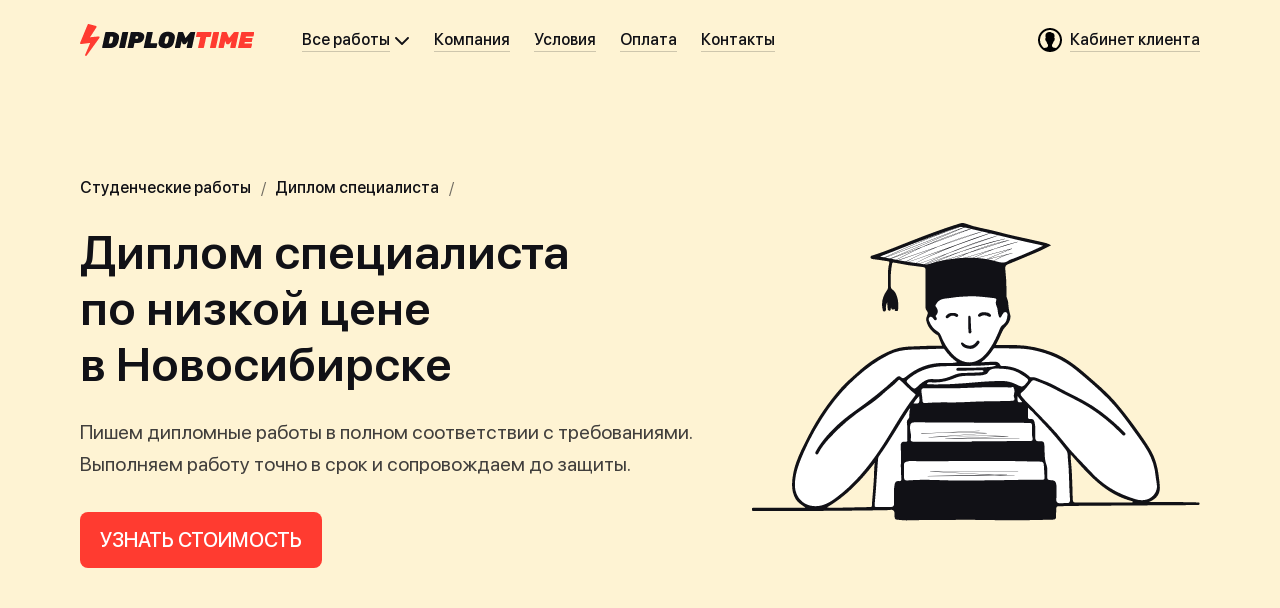

--- FILE ---
content_type: text/html; charset=UTF-8
request_url: https://www.diplomtime.com/zakazat_diplom_spetsialista_v_novosibirske
body_size: 71237
content:
<!DOCTYPE html>
<html lang="ru">
<head>
	<meta charset="UTF-8">
	<meta name="viewport" content="width=device-width, initial-scale=1.0, user-scalable=no">
	<meta http-equiv="X-UA-Compatible" content="ie=edge">
	<meta name="format-detection" content="telephone=no">
	<meta name="SKYPE_TOOLBAR" content="SKYPE_TOOLBAR_PARSER_COMPATIBLE">
      	<meta name="yandex-verification" content="6c997196d034c72b" />
	<meta name="google-site-verification" content="Q6HDdfg3p1ny4pzdh_CpDztMbb2H-6bvwvxgD5I8JbE">
  	<meta name="msvalidate.01" content="75A44A07BEBE80DB5E9A032D62F4F5AF" />
  	<meta name="p:domain_verify" content="5a8b033117863965e454f9be69e5c86e"/>
	<meta name="description" content="Напишем для вас лучшую дипломную работу специалиста в Новосибирске! Лучшая цена и условия написания дипломной работы!">
  	<title>👩‍🎓 Самые лучшие цены на дипломы специалиста в Новосибирске</title>
	<link rel="icon" href="https://www.diplomtime.com/complete/hub/images/favicon.ico" type="image/x-icon">
    <link rel="icon" href="https://www.diplomtime.com/complete/hub/images/favicon-16.png" type="image/png" sizes="16x16">
    <link rel="icon" href="https://www.diplomtime.com/complete/hub/images/favicon-32.png" type="image/png" sizes="32x32">
    <link rel="icon" href="https://www.diplomtime.com/complete/hub/images/favicon-48.png" type="image/png" sizes="48x48">
    <link rel="icon" href="https://www.diplomtime.com/complete/hub/images/favicon-120.png" type="image/png" sizes="120x120">
    <link rel="apple-touch-icon" sizes="180x180" href="https://www.diplomtime.com/complete/hub/images/apple-touch-180.png">
    <meta name="apple-mobile-web-app-title" content="DiplomTime">
    <!--<link rel="mask-icon" href="https://www.diplomtime.com/complete/hub/images/safari-pinned-tab.svg" color="black">-->
  	<!-- Preload resources -->
    <link rel="preload" as="font" href="https://www.diplomtime.com/complete/hub/fonts/SFProDisplay-Regular.woff2" crossorigin="anonymous">
    <link rel="preload" as="font" href="https://www.diplomtime.com/complete/hub/fonts/SFProDisplay-Medium.woff2" crossorigin="anonymous">
    <link rel="preload" as="font" href="https://www.diplomtime.com/complete/hub/fonts/SFProDisplay-Semibold.woff2" crossorigin="anonymous">
  	<!-- Other resources -->
    <link rel="manifest" href="https://www.diplomtime.com/site.webmanifest">
	<link rel="stylesheet" href="https://www.diplomtime.com/complete/hub/css/base--dtcom.css?ver=296">
    <link rel="stylesheet" href="https://www.diplomtime.com/complete/hub/css/layout--dtcom.css?ver=296">
    <link rel="stylesheet" href="https://www.diplomtime.com/complete/hub/css/carousel.min.css?ver=296">
  	<link rel="stylesheet" href="https://www.diplomtime.com/complete/hub/css/carousel.default.min.css?ver=296">
    <meta property="twitter:card" content="summary_large_image" />
<meta property="og:site_name" content="DiplomTime" />
<meta property="vk:image" content="https://static.diplomtime.com/media/images/opengraph/dt-com/og__vk_diplom.jpg" />
<meta property="twitter:image" content="https://static.diplomtime.com/media/images/opengraph/dt-com/og__tw_fb_diplom.jpg" />
<meta property="og:image" content="https://static.diplomtime.com/media/images/opengraph/dt-com/og__tw_fb_diplom.jpg" />
<meta property="twitter:image:alt" content="Заказать написание диплома специалиста в Новосибирске в DiplomTime" />
<meta property="og:image:width" content="600" />
<meta property="og:image:height" content="315" />
<meta property="og:title" content="Дипломные работы специалиста на заказ в Новосибирске в DiplomTime" />
<meta property="twitter:title" content="Дипломные работы специалиста на заказ в Новосибирске в DiplomTime" />
<meta property="og:type" content="website" />
<meta property="og:description" content="Поможем написать диплом специалиста в Новосибирске, узнайте точную стоимость." />
<meta property="twitter:description" content="Поможем написать диплом специалиста в Новосибирске, узнайте точную стоимость." />
<link rel="image_src" href="https://static.diplomtime.com/media/images/opengraph/dt-com/og__tw_fb_diplom.jpg">
<meta name="twitter:card" content="summary_large_image" />
</head>
<body>
<svg xmlns="http://www.w3.org/2000/svg" xmlns:xlink="http://www.w3.org/1999/xlink" style="background: none; display: none;">
	<symbol viewBox="0 0 16 16" id="icon--xsmall-complete">
    	<path d="M0.793922961,7.70607704 C1.18387854,7.31612146 1.8236289,7.3236289 2.203125,7.703125 L6,11.5 L13.8330193,2.74544907 C14.2013825,2.33374892 14.8181114,2.31811142 15.206077,2.70607704 L15.293923,2.79392296 C15.6838785,3.18387854 15.7007199,3.82920815 15.328344,4.23882158 L6.67165598,13.7611784 C6.30071063,14.1692183 5.67741394,14.1774139 5.28815961,13.7881596 L0.711840391,9.21184039 C0.318701799,8.8187018 0.31811142,8.18188858 0.706077039,7.79392296 L0.793922961,7.70607704 Z"></path>
 	</symbol>
  	<symbol viewBox="0 0 24 24" id="icon--small-call">
    	<path d="M3,0 C4.71428571,6.04602202e-10 8.57142857,5.57142857 8.57142857,7.28571429 C8.57142857,8.14285714 6.42857142,8.57142857 6.42857143,9.42857143 C6.42857145,11.1428571 12.8571429,17.5714286 14.5714286,17.5714286 C15.4285714,17.5714286 15.8571429,15.4285714 16.7142857,15.4285714 C18.4285714,15.4285714 24,19.2857143 24,21 C24,22.7142857 20.5714286,24 18.8571429,24 C10.2857143,24 5.24848628e-16,13.7142857 0,5.14285714 C0,3.42857143 1.28571429,-6.04602368e-10 3,0 Z"/>
  	</symbol>
  	<symbol viewBox="0 0 16 16" id="icon--xsmall-close-filled">
    	<path d="M8,0 C12.418278,0 16,3.581722 16,8 C16,12.418278 12.418278,16 8,16 C3.581722,16 0,12.418278 0,8 C0,3.581722 3.581722,0 8,0 Z M4.88873016,4.18162338 C4.69346802,3.98636124 4.37688553,3.98636124 4.18162338,4.18162338 C3.98636124,4.37688553 3.98636124,4.69346802 4.18162338,4.88873016 L4.18162338,4.88873016 L7.293,8 L4.18162338,11.1112698 C4.00805703,11.2848362 3.98877188,11.5542606 4.12376793,11.7491287 L4.18162338,11.8183766 C4.37688553,12.0136388 4.69346802,12.0136388 4.88873016,11.8183766 L4.88873016,11.8183766 L8,8.707 L11.1112698,11.8183766 C11.2848362,11.991943 11.5542606,12.0112281 11.7491287,11.8762321 L11.8183766,11.8183766 C12.0136388,11.6231145 12.0136388,11.306532 11.8183766,11.1112698 L11.8183766,11.1112698 L8.707,8 L11.8183766,4.88873016 C11.991943,4.71516381 12.0112281,4.44573941 11.8762321,4.25087127 L11.8183766,4.18162338 C11.6231145,3.98636124 11.306532,3.98636124 11.1112698,4.18162338 L11.1112698,4.18162338 L8,7.293 Z"></path>
 	</symbol>
  	<symbol viewBox="0 0 16 16" id="icon--xsmall-edit">
    	<path d="m8.6 2.64 2.76 2.76-6.61146 6.6049c-.60154.6015-1.34164 1.046-2.15523 1.2944l-2.2579.6893c-.13713.0419-.28223-.0353-.3241-.1725-.01508-.0494-.01508-.1022 0-.1516l.68924-2.2578c.24842-.8138.693-1.5541 1.29464-2.1557zm3.9549-2.29823 1.1033 1.10337c.4272.4272.4539 1.1033.0801 1.56165l-.0801.08863-1.1782 1.17458-2.75-2.75 1.1747-1.17827c.4557-.45565 1.1945-.45564 1.6502.00004z" transform="translate(1 1)"></path>
  	</symbol>
  	<symbol viewBox="0 0 24 24" id="icon--small-plus-filled">
    	<path d="M12,0 C18.627417,0 24,5.372583 24,12 C24,18.627417 18.627417,24 12,24 C5.372583,24 0,18.627417 0,12 C0,5.372583 5.372583,0 12,0 Z M12,6 C11.4477153,6 11,6.44771525 11,7 L11,7 L11,11 L7,11 C6.44771525,11 6,11.4477153 6,12 C6,12.5522847 6.44771525,13 7,13 L7,13 L11,13 L11,17 C11,17.5522847 11.4477153,18 12,18 C12.5522847,18 13,17.5522847 13,17 L13,17 L13,13 L17,13 C17.5522847,13 18,12.5522847 18,12 C18,11.4477153 17.5522847,11 17,11 L17,11 L13,11 L13,7 C13,6.44771525 12.5522847,6 12,6 Z"/>
  	</symbol>
    <symbol viewBox="0 0 10 5" id="location-selector">
      <g fill-rule="evenodd">
        <path d="M2.41421356,0 L7.58578644,0 C8.13807119,-1.21167609e-15 8.58578644,0.44771525 8.58578644,1 C8.58578644,1.26521649 8.4804296,1.5195704 8.29289322,1.70710678 L5.70710678,4.29289322 C5.31658249,4.68341751 4.68341751,4.68341751 4.29289322,4.29289322 L1.70710678,1.70710678 C1.31658249,1.31658249 1.31658249,0.683417511 1.70710678,0.292893219 C1.89464316,0.10535684 2.14899707,-5.06392034e-16 2.41421356,0 Z"/>
      </g>
    </symbol>
     <symbol viewBox="0 0 16 16" id="icon--xsmall-arrowleftfull">
        <path d="M7.295 1.293L1.307 7.28a1.001 1.001 0 00-.16.21 1 1 0 00.146 1.228l5.988 5.988a1 1 0 001.415-1.415L4.42 9.014h9.584a1 1 0 001-1v-.003a1 1 0 00-1-1L4.408 7.01 8.71 2.708a1 1 0 000-1.414l-.001-.001a1 1 0 00-1.414 0z"/>
    </symbol>
    <symbol viewBox="0 0 16 16" id="icon--xsmall-arrowright">
        <g stroke="none" stroke-width="1" fill-rule="evenodd">
            <path d="M11.86,7.51 C12.08,7.89 12.02,8.38 11.7,8.71 L5.72,14.68 C5.33,15.07 4.7,15.07 4.31,14.68 C3.92,14.29 3.92,13.66 4.31,13.27 L9.58,7.99 L4.29,2.71 C3.9,2.32 3.9,1.68 4.29,1.29 C4.68,0.9 5.32,0.9 5.71,1.29 L11.68,7.27 C11.76,7.34 11.82,7.42 11.86,7.51 Z"></path>
            </g>
        </symbol>
    <symbol viewBox="0 0 16 16" id="icon--xsmall-arrowleft">
        <g stroke="none" stroke-width="1" fill-rule="evenodd">
            <g>
                <g transform="translate(4, 0)">
                    <path d="M1.72,1.2923711 L7.7,7.26742327 C7.98,7.55 8.06,7.95 7.94,8.3 C7.89,8.45 7.81,8.6 7.68,8.72 L7.68,8.72 L1.71,14.7 C1.32,15.09 0.68,15.09 0.29,14.7 C-0.1,14.31 -0.1,13.67 0.29,13.28 L0.29,13.28 L5.59,7.99 L0.31,2.71 C-0.08,2.32 -0.08,1.68 0.31,1.29 C0.7,0.9 1.33,0.9 1.72,1.29 Z" transform="translate(3.99, 7.99) scale(-1, 1) translate(-3.99, -7.99)"></path>
                </g>
            </g>
        </g>
    </symbol>
    <symbol viewBox="0 0 16 16" id="icon--xsmall-arrowdown">
        <g stroke="none" stroke-width="1" fill-rule="evenodd">
            <g transform="translate(8, 8) rotate(-270) translate(-8, -8)">
                <path d="M5.71,1.29 L11.68,7.27 C11.75,7.33 11.8,7.4 11.85,7.48 C12.08,7.87 12.03,8.37 11.7,8.71 L11.7,8.71 L5.72,14.68 C5.33,15.07 4.7,15.07 4.31,14.68 C3.92,14.29 3.92,13.66 4.31,13.27 L4.31,13.27 L9.58,7.99 L4.29,2.71 C3.9,2.32 3.9,1.68 4.29,1.29 C4.68,0.9 5.32,0.9 5.71,1.29 Z"></path>
            </g>
        </g>
    </symbol>
  	<symbol viewBox="0 0 16 16" id="icon--xsmall-complete-stroke">
			<path fill-rule="evenodd" clip-rule="evenodd" d="M0.792893 7.70711C1.18342 7.31658 1.81658 7.31658 2.20711 7.70711L6 11.5L13.7951 2.78779C14.1779 2.35996 14.8415 2.34154 15.2475 2.74748L15.3258 2.82576C15.7032 3.20321 15.7177 3.81057 15.3586 4.20554L6.70547 13.724C6.3214 14.1465 5.66215 14.1621 5.25842 13.7584L0.707107 9.20711C0.316583 8.81658 0.316582 8.18342 0.707107 7.79289L0.792893 7.70711Z"/>
		</symbol>
    <symbol viewBox="0 0 16 16" id="icon--xsmall-close">
        <g stroke="none" stroke-width="1" fill-rule="evenodd">
            <path d="M2.71,1.29 L7.939,6.525 L13.17,1.29 C13.56,0.9 14.2,0.9 14.59,1.29 C14.98,1.68 14.98,2.32 14.59,2.71 L9.354,7.94 L14.59,13.17 C14.98,13.56 14.98,14.2 14.59,14.59 C14.2,14.98 13.56,14.98 13.17,14.59 L7.9,9.35 L2.71,14.59 C2.32,14.98 1.68,14.98 1.29,14.59 C0.9,14.2 0.9,13.56 1.29,13.17 L6.53,7.94 L1.29,2.71 C0.9,2.32 0.9,1.68 1.29,1.29 C1.68,0.9 2.32,0.9 2.71,1.29 Z"></path>
        </g>
    </symbol>
  	<symbol viewBox="0 0 24 24" id="icon--small-info-filled">
			<path fill-rule="evenodd" clip-rule="evenodd" d="M12 24C18.6274 24 24 18.6274 24 12C24 5.37258 18.6274 0 12 0C5.37258 0 0 5.37258 0 12C0 18.6274 5.37258 24 12 24ZM13 6.25C13 6.94036 12.4404 7.5 11.75 7.5C11.0596 7.5 10.5 6.94036 10.5 6.25C10.5 5.55964 11.0596 5 11.75 5C12.4404 5 13 5.55964 13 6.25ZM12 9C12.5523 9 13 9.44772 13 10V17H13.5C14.0523 17 14.5 17.4477 14.5 18C14.5 18.5523 14.0523 19 13.5 19H12H10.5C9.94771 19 9.5 18.5523 9.5 18C9.5 17.4477 9.94772 17 10.5 17H11V11C10.4477 11 10 10.5523 10 10C10 9.44772 10.4477 9 11 9H12Z"/>
		</symbol>
  	<symbol viewBox="0 0 24 24" id="icon--small-gear">
			<path fill-rule="evenodd" clip-rule="evenodd" d="M7.29904 0.857706C8.01648 0.443493 8.93386 0.689306 9.34808 1.40674L10.3546 3.15008C10.8881 3.05152 11.438 3.00001 12 3.00001C12.562 3.00001 13.1119 3.05152 13.6454 3.15008L14.6519 1.40674C15.0661 0.689306 15.9835 0.443493 16.701 0.857706L19.299 2.35771C20.0165 2.77192 20.2623 3.68931 19.8481 4.40674L18.8408 6.15139C19.5528 6.98332 20.1156 7.94667 20.4879 9.00001H22.5C23.3284 9.00001 24 9.67158 24 10.5V13.5C24 14.3284 23.3284 15 22.5 15H20.4879C20.1156 16.0534 19.5528 17.0167 18.8408 17.8486L19.8481 19.5933C20.2623 20.3107 20.0165 21.2281 19.299 21.6423L16.701 23.1423C15.9835 23.5565 15.0661 23.3107 14.6519 22.5933L13.6454 20.8499C13.1119 20.9485 12.562 21 12 21C11.438 21 10.8881 20.9485 10.3546 20.8499L9.34808 22.5933C8.93386 23.3107 8.01648 23.5565 7.29904 23.1423L4.70096 21.6423C3.98352 21.2281 3.73771 20.3107 4.15192 19.5933L5.15919 17.8486C4.44725 17.0167 3.88442 16.0534 3.51212 15H1.5C0.671573 15 0 14.3284 0 13.5V10.5C0 9.67158 0.671573 9.00001 1.5 9.00001H3.51212C3.88442 7.94667 4.44725 6.98332 5.15919 6.15139L4.15192 4.40674C3.73771 3.68931 3.98352 2.77192 4.70096 2.35771L7.29904 0.857706ZM12 16C14.2091 16 16 14.2092 16 12C16 9.79087 14.2091 8.00001 12 8.00001C9.79086 8.00001 8 9.79087 8 12C8 14.2092 9.79086 16 12 16Z"/>
		</symbol>
  	<symbol viewBox="0 0 24 24" id="icon--small-complete-stroke">
			<path fill-rule="evenodd" clip-rule="evenodd" d="M2.79289 11.7071C3.18342 11.3166 3.81658 11.3166 4.20711 11.7071L9 16.5L19.7941 4.76723C20.1791 4.34877 20.8351 4.33511 21.2372 4.73718L21.3186 4.8186C21.6989 5.19894 21.7103 5.812 21.3443 6.20616L9.70612 18.7396C9.32044 19.1549 8.66701 19.167 8.26622 18.7662L2.70711 13.2071C2.31658 12.8166 2.31658 12.1834 2.70711 11.7929L2.79289 11.7071Z"/>
		</symbol>
	<symbol viewBox="0 0 24 24" id="icon--small-arrowdown">
		<path d="M2.293 7.293a1 1 0 011.32-.083l.094.083L12 15.585l8.293-8.292a1 1 0 011.32-.083l.094.083a1 1 0 01.083 1.32l-.083.094-9 9a1 1 0 01-1.32.083l-.094-.083-9-9a1 1 0 010-1.414z"/>
	</symbol>
  	<symbol viewBox="0 0 24 24" id="icon--small-phone">
  		<path d="m3 0c1.71428571 0 5.57142857 5.57142857 5.57142857 7.28571429 0 .85714285-2.14285715 1.28571428-2.14285714 2.14285714.00000002 1.71428567 6.42857147 8.14285717 8.14285717 8.14285717.8571428 0 1.2857143-2.1428572 2.1428571-2.1428572 1.7142857 0 7.2857143 3.8571429 7.2857143 5.5714286s-3.4285714 3-5.1428571 3c-8.5714286 0-18.8571429-10.2857143-18.8571429-18.85714286 0-1.71428571 1.28571429-5.14285714 3-5.14285714z" fill-rule="evenodd"/>
  	</symbol>
        <symbol viewBox="0 0 24 24" id="icon--small-arrowright-full">
        <g stroke="none" stroke-width="1" fill-rule="evenodd">
            <path d="M12.71,2.29 L21.7,11.28 C21.79,11.37 21.86,11.47 21.91,11.58 L21.92,11.6 C22.07,11.97 22.01,12.41 21.71,12.71 L12.71,21.71 C12.32,22.1 11.69,22.1 11.3,21.71 L11.3,21.7 C10.91,21.31 10.91,20.68 11.3,20.29 L18.58,13.008 L3,13.01 C2.45,13.01 2,12.56 2,12.01 L2,12.01 C2,11.46 2.45,11.01 3,11.01 L18.595,11.007 L11.2975305,3.70921898 C10.9070062,3.31869469 10.9070062,2.68552971 11.2975305,2.29500542 L11.3,2.29 C11.69,1.9 12.32,1.9 12.71,2.29 Z"></path>
        </g>
    </symbol>
    <symbol viewBox="0 0 24 24" id="icon--small-arrow">
        <path d="M18.59,11.01 L11.3,3.71 C10.91,3.32 10.91,2.69 11.3,2.3 L11.3,2.29 C11.7,1.9 12.32,1.9 12.71,2.29 L21.7,11.28 C21.79,11.37 21.86,11.47 21.91,11.58 C22.08,11.95 22.01,12.41 21.71,12.71 L12.71,21.71 C12.32,22.1 11.69,22.1 11.3,21.71 L11.3,21.71 C10.91,21.31 10.91,20.68 11.3,20.29 L18.58,13.01 L3,13.01 C2.45,13.01 2,12.56 2,12.08 L2,12.01 C2,11.46 2.45,11.01 3,11.01 L18.6,11.01 Z"></path>
    </symbol>
    <symbol viewBox="0 0 24 24" id="icon--small-play">
        <g stroke="none" stroke-width="1" fill-rule="evenodd">
            <path d="M10,8.73 L10,15.27 L15.66,12.0 L10,8.73 Z M8,7.09 C7.98,6.89 8.02,6.69 8.13,6.5 C8.41,6.02 9.02,5.86 9.5,6.13 L18.1,11.1 C18.27,11.19 18.42,11.32 18.53,11.5 C18.8,11.98 18.64,12.59 18.16,12.87 L9.5,17.87 C9.02,18.14 8.41,17.98 8.13,17.5 C8.04,17.34 7.99,17.16 8,16.98 L8,7.09 Z M12,24 C5.37,24 0,18.63 0,12 C0,5.37 5.37,0 12,0 C18.63,0 24,5.37 24,12 C24,18.63 18.63,24 12,24 Z M12,22 C17.52,22 22,17.52 22,12 C22,6.48 17.52,2 12,2 C6.48,2 2,6.48 2,12 C2,17.52 6.48,22 12,22 Z"></path>
        </g>
    </symbol>
    <symbol viewBox="0 0 24 24" id="icon--small-arrowleft">
        <g stroke="none" stroke-width="1" fill="none" fill-rule="evenodd">
            <g>
                <path d="M18.6,11.01 L11.3,3.71 C10.91,3.32 10.91,2.69 11.3,2.3 L11.3,2.29 C11.69,1.9 12.3223668,1.9 12.71,2.29 L21.7,11.28 C21.79,11.37 21.86,11.47 21.91,11.58 C22.08,11.95 22.01,12.41 21.71,12.71 L12.71,21.71 C12.32,22.1 11.69,22.1 11.3,21.71 L11.3,21.7 C10.91,21.31 10.91,20.68 11.3,20.29 L18.58,13.01 L3,13.01 C2.45,13.01 2,12.56 2,12.01 L2,12.01 C2,11.46 2.45,11.01 3,11.01 L18.6,11.01 Z" fill="#616166" transform="translate(12, 12) rotate(-180) translate(-12, -12)"></path>
            </g>
        </g>
    </symbol>
    <symbol viewBox="0 0 24 24" id="icon--small-arrowright">
        <g stroke="none" stroke-width="1" fill="none" fill-rule="evenodd">
            <g>
                <path d="M18.6,11.01 L11.3,3.71 C10.91,3.32 10.91,2.69 11.3,2.3 L11.3,2.29 C11.69,1.9 12.3223668,1.9 12.71,2.29 L21.7,11.28 C21.79,11.37 21.86,11.47 21.91,11.58 C22.08,11.95 22.01,12.41 21.71,12.71 L12.71,21.71 C12.32,22.1 11.69,22.1 11.3,21.71 L11.3,21.7 C10.91,21.31 10.91,20.68 11.3,20.29 L18.58,13.01 L3,13.01 C2.45,13.01 2,12.56 2,12.01 L2,12.01 C2,11.46 2.45,11.01 3,11.01 L18.6,11.01 Z" fill="#616166"></path>
            </g>
        </g>
    </symbol>
    <symbol viewBox="0 0 24 24" id="icon--small-close">
        <g stroke="none" stroke-width="1" fill-rule="evenodd" transform="translate(12, 12) rotate(-315) translate(-12, -12) ">
            <path d="M13,11 L17,11 C17.55,11 18,11.45 18,12 C18,12.55 17.55,13 17,13 L13,13 L13,17 C13,17.55 12.55,18 12,18 C11.45,18 11,17.55 11,17 L11,13 L7,13 C6.45,13 6,12.55 6,12 C6,11.45 6.45,11 7,11 L11,11 L11,7 C11,6.45 11.45,6 12,6 C12.55,6 13,6.45 13,7 L13,11 Z M12,24 C5.37,24 0,18.63 0,12 C0,5.37 5.37,0 12,0 C18.63,0 24,5.37 24,12 C24,18.63 18.63,24 12,24 Z M12,22 C17.52,22 22,17.52 22,12 C22,6.48 17.52,2 12,2 C6.48,2 2,6.48 2,12 C2,17.52 6.48,22 12,22 Z"></path>
        </g>
    </symbol>
    <symbol viewBox="0 0 24 24" id="icon--small-plus">
        <path d="M13,11 L17,11 C17.55,11 18,11.45 18,12 C18,12.55 17.55,13 17,13 L13,13 L13,17 C13,17.55 12.55,18 12,18 C11.45,18 11,17.55 11,17 L11,13 L7,13 C6.45,13 6,12.55 6,12 C6,11.45 6.45,11 7,11 L11,11 L11,7 C11,6.45 11.45,6 12,6 C12.55,6 13,6.45 13,7 L13,11 Z M12,24 C5.37,24 0,18.63 0,12 C0,5.37 5.37,0 12,0 C18.63,0 24,5.37 24,12 C24,18.63 18.63,24 12,24 Z M12,22 C17.52,22 22,17.52 22,12 C22,6.48 17.5228475,2 12,2 C6.48,2 2,6.48 2,12 C2,17.52 6.48,22 12,22 Z"></path>
    </symbol>
    <symbol viewBox="0 0 24 24" id="icon--small-closethin">
        <g stroke="none" stroke-width="1" fill-rule="evenodd">
            <path d="M2.70710678,1.29289322 L11.899,10.484 L21.0918831,1.29289322 C21.4824074,0.902368927 22.1155724,0.902368927 22.5060967,1.29289322 C22.8966209,1.68341751 22.8966209,2.31658249 22.5060967,2.70710678 L13.314,11.899 L22.5060967,21.0918831 C22.8966209,21.4824074 22.8966209,22.1155724 22.5060967,22.5060967 C22.1155724,22.8966209 21.4824074,22.8966209 21.0918831,22.5060967 L11.899,13.314 L2.70710678,22.5060967 C2.31658249,22.8966209 1.68341751,22.8966209 1.29289322,22.5060967 C0.902368927,22.1155724 0.902368927,21.4824074 1.29289322,21.0918831 L10.484,11.899 L1.29289322,2.70710678 C0.902368927,2.31658249 0.902368927,1.68341751 1.29289322,1.29289322 C1.68341751,0.902368927 2.31658249,0.902368927 2.70710678,1.29289322 Z" id="path-1"></path>
        </g>
    </symbol>
        <symbol viewBox="0 0 24 24" id="icon--small-search">
        <g stroke="none" stroke-width="1" fill-rule="evenodd">
            <path d="M16.32,14.91 L21.71,20.29 C22.1,20.68 22.1,21.32 21.71,21.71 C21.32,22.1 20.68,22.1 20.29,21.71 L14.91,16.32 C13.55,17.37 11.85,18 10,18 C5.58,18 2,14.42 2,10 C2,5.58 5.58,2 10,2 C14.42,2 18,5.58 18,10 C18,11.85 17.37,13.55 16.32,14.91 Z M10,17 C13.87,17 17,13.87 17,10 C17,6.13 13.87,3 10,3 C6.13,3 3,6.13 3,10 C3,13.87 6.13,17 10,17 Z"></path>
        </g>
    </symbol>
    <symbol viewBox="0 0 24 24" id="icon--small-rating-star">
        <g stroke="none" stroke-width="1" fill-rule="evenodd">
            <polygon fill="#FFFFFF" points="11.09 0.99 8.18 8.24 4.64 9.24 0.76 8.95 6.26 14.7 5.18 23.04 11.01 19.95 12.68 19.58 17.14 22.37 15.22 11.49 14.18 6.37 11.55 0.62"></polygon>
            <path d="M3.74342556,8.44724796 C7.6990497,8.44724796 7.6990497,8.44724796 9.08452212,4.89733083 C9.60658419,3.56112607 10.0884876,2.23489299 10.6808273,0.908659909 C10.8515014,0.489849462 11.0020963,-0.0286777585 11.5944359,0.00123727348 C12.1867756,0.0311523054 12.2972118,0.519764494 12.4779256,0.998405005 C13.4216532,3.20214569 14.3954997,5.3959147 15.319148,7.60962706 C15.480221,8.20977894 16.0645468,8.59811435 16.6845411,8.5170497 C18.6924721,8.5170497 20.7004032,8.5170497 22.7083342,8.5170497 C23.1701584,8.5170497 23.7122997,8.41733293 23.9331722,8.96577518 C24.1540446,9.51421743 23.7825773,9.85325446 23.471348,10.1823198 C21.9955187,11.7478731 20.7807204,13.5627184 19.0438601,14.8989232 C18.4081591,15.2791553 18.104607,16.032897 18.3009256,16.7436835 C18.6824325,18.4189253 18.521798,20.1839122 19.2145342,21.8292389 C19.4354066,22.3577378 19.6361997,23.2651604 19.0037015,23.6839709 C18.3712032,24.1027813 17.8591808,23.4546223 17.3471583,23.155472 C16.8351359,22.8563217 16.6042239,22.5870864 16.222717,22.3278228 C12.2068549,19.5158098 11.9759428,19.5158098 7.94000143,22.3278228 L6.0425066,23.6640275 C5.69111867,23.8933761 5.29957211,24.1326964 4.88794625,23.9133195 C4.47632039,23.6939426 4.56667728,23.2551888 4.61687556,22.8264066 C4.88794625,20.343459 5.0786997,17.840568 5.42004798,15.367592 C5.54986562,14.8237836 5.35479696,14.2541648 4.91806522,13.9017554 C3.49243418,12.6353524 2.0768428,11.3490061 0.651211759,10.0925747 C0.289784172,9.77348104 -0.111802036,9.47433072 0.0287531369,8.94583182 C0.16930831,8.41733293 0.801806587,8.58685144 1.21343245,8.56690808 C2.0768428,8.41733293 2.91013418,8.45721963 3.74342556,8.44724796 Z M10.9418583,8.54696473 C12.728917,7.9885508 12.1265376,7.01132642 13.7027635,6.91160965 C13.6692038,6.71492367 13.6188231,6.52143734 13.5521687,6.33325237 C12.9397497,4.96713258 12.3172911,3.61098446 11.5442376,1.99557274 C10.921779,3.53121104 10.399717,4.80758574 9.88769454,6.09393211 C10.3161515,5.80388974 10.6619646,5.40889743 10.8916601,4.94718922 C11.1225721,4.53835045 11.3635238,4.00985155 11.8956256,4.24917181 C12.4277273,4.48849206 12.3172911,4.98707593 12.1767359,5.46571644 C11.8353876,6.82186456 12.1265376,7.34039178 10.9418583,8.54696473 L10.9418583,8.54696473 Z M11.1526911,18.518642 C12.7791152,17.5214743 12.4277273,18.1098033 13.602367,15.0983567 C13.9437152,14.2108774 13.1807014,13.203738 13.2208601,12.1068535 C12.7991945,12.4558622 12.2670928,13.1040213 12.5482032,13.3034548 C13.8533583,14.4701411 12.5482032,15.1980735 12.1867756,16.0556377 C11.9065897,16.9019135 11.5608619,17.7253752 11.1526911,18.518642 L11.1526911,18.518642 Z M6.13286349,21.948899 C6.95611522,20.4032891 10.2993204,21.2409099 9.6266635,17.8305963 C9.15479971,19.2465745 8.45202384,20.0542803 7.26734453,19.9645353 C6.44409281,20.1240821 6.1529428,20.9218163 6.09270487,21.918984 L6.13286349,21.948899 Z M8.71305488,11.4886095 C9.7170204,10.4914418 9.23511695,10.4415834 9.03432385,9.23501046 L6.1529428,9.79342439 C7.65889108,10.391725 8.11067557,10.5712152 8.67289626,11.4886095 L8.71305488,11.4886095 Z M6.52441005,18.6881606 L7.90988246,15.7465158 C5.72123763,16.1354112 6.72520315,17.7607946 6.48425143,18.6881606 L6.52441005,18.6881606 Z M6.76536177,14.0114439 C7.76932729,12.3362021 5.09877901,12.6253808 5.44012729,11.3589777 C4.71727211,12.8048709 6.23326005,13.1040213 6.72520315,14.0114439 L6.76536177,14.0114439 Z"></path>
        </g>
    </symbol>
    <symbol viewBox="0 0 24 24" id="icon--small-angular-arrowright">
        <path d="M17.87,11.52 C18.07,11.9 18.02,12.38 17.7,12.7 L8.71,21.69 C8.32,22.08 7.68,22.08 7.29,21.69 C6.9,21.3 6.9,20.67 7.29,20.28 L15.58,11.99 L7.29,3.71 C6.9,3.32 6.9,2.68 7.29,2.29 C7.68,1.9 8.32,1.9 8.71,2.29 L17.69,11.27 C17.76,11.35 17.82,11.43 17.87,11.52 Z"></path>
    </symbol>
    <symbol viewBox="0 0 24 24" id="icon--small-user">
        <g stroke="none" stroke-width="1" fill-rule="evenodd">
            <path d="M12,0 C18.63,0 24,5.37 24,12 C24,18.63 18.63,24 12,24 C5.37,24 0,18.63 0,12 C0,5.37 5.37,0 12,0 Z M12,2 C6.48,2 2,6.48 2,12 C2,15.25 3.55,18.14 5.95,19.96 C7.06,19.89 8.83,19.67 9.5,19 C10,18.5 10,17.53 10,16.5 C9.25,16.5 8.5,13.5 8.5,13.5 C8.5,13.5 7.25,13 7.25,10.75 C7.25,10.25 7.75,10 7.75,10 C7.75,10 7.5,8.63 7.5,7.5 C7.5,5.63 8.63,4 12,4 C12.75,4 13.5,4.25 13.5,4.75 C15.75,4.75 16.5,6.28 16.5,7.5 C16.5,8.625 16.25,10 16.25,10 C16.25,10 16.75,10 16.75,10.75 C16.75,13 15.5,13.5 15.5,13.5 C15.5,13.5 14.75,16.5 14,16.5 C14,17.53 14,18.5 14.5,19 C15.17,19.67 16.94,19.89 18.05,19.96 C20.45,18.14 22,15.25 22,12 C22,6.48 17.52,2 12,2 Z"></path>
        </g>
    </symbol>
    <symbol viewBox="0 0 24 24" id="icon--small-mail">
        <g stroke="none" stroke-width="1" fill-rule="evenodd">
            <path d="M22.56,20.56 C22.11,20.84 21.58,21 21.01,21 L2.99,21 C2.42,21 1.89,20.84 1.44,20.56 L8.53,13.47 C9.26,14.06 10.63,15 12,15 C13.37,15 14.74,14.06 15.47,13.47 L22.56,20.56 Z M23.56,19.56 L16.5,12.5 L23.87,5.13 C23.96,5.4 24,5.69 24,5.99 L24,18.01 C24,18.58 23.84,19.11 23.56,19.56 Z M0.44,19.56 C0.16,19.11 0,18.57 0,18.01 L0,5.99 C0,5.69 0.04,5.4 0.13,5.13 L7.5,12.5 L0.44,19.56 Z M0.88,3.88 C1.42,3.34 2.17,3 2.99,3 L21.01,3 C21.83,3 22.58,3.34 23.12,3.88 L15,12 C15,12 13.5,13.5 12,13.5 C10.5,13.5 9,12 9,12 L0.88,3.88 Z"></path>
        </g>
    </symbol>
    <symbol viewBox="0 0 24 24" id="icon--small-vk">
        <g stroke="none" stroke-width="1" fill-rule="evenodd">
            <g transform="translate(-68, -1960)">
                <g transform="translate(0, 1536)">
                    <g transform="translate(68, 424)">
                        <path d="M13.83,18.66 C14.04,18.44 14.03,18.02 14.03,18.02 C14.03,18.02 14.0,16.05 14.89,15.76 C15.77,15.47 16.87,17.68 18.1,18.5 C18.85,19.0 19.7,19 19.7,19 L22.9,18.95 C22.9,18.95 24.58,18.85 23.79,17.5 C23.72,17.39 23.32,16.5 21.4,14.68 C19.39,12.77 19.66,13.08 22.08,9.77 C23.56,7.76 24.15,6.54 23.96,6.01 C23.86,5.63 23.09,5.63 23.09,5.63 L19.09,5.63 C19.09,5.63 18.83,5.63 18.63,5.75 C18.43,5.87 18.31,6.15 18.31,6.15 C18.31,6.15 17.74,7.7 16.98,9.03 C15.37,11.82 14.73,11.96 14.46,11.79 C13.85,11.39 14.01,10.17 14.01,9.3 C14.01,6.59 14.41,5.47 13.22,5.17 C12.83,5.08 12.54,5.01 11.54,5.0 C10.25,4.99 9.16,5.01 8.55,5.32 C8.14,5.52 7.82,5.98 8.01,6.01 C8.25,6.04 8.79,6.16 9.08,6.56 C9.45,7.07 9.43,8.23 9.43,8.23 C9.43,8.23 9.65,11.41 8.94,11.81 C8.45,12.08 7.78,11.53 6.35,8.99 C5.62,7.69 5.06,6.26 5.06,6.26 C5.06,6.26 4.96,5.99 4.77,5.85 C4.53,5.67 4.21,5.62 3.71,5.62 L0.78,5.64 C0.78,5.64 0.27,5.66 0.08,5.89 C-0.09,6.09 0.07,6.51 0.07,6.51 C0.07,6.51 2.75,12.94 5.79,16.18 C8.58,19.15 11.74,18.95 11.74,18.95 L12.57,18.95 C13.23,18.95 13.61,18.91 13.83,18.66 Z"></path>
                    </g>
                </g>
            </g>
        </g>
    </symbol>
    <symbol viewBox="0 0 24 24" id="icon--small-whatsapp">
        <g stroke="none" stroke-width="1" fill-rule="evenodd">
            <g>
                <path d="M12,0 C18.63,0 24,5.372583 24,12 C24,18.627417 18.627417,24 12,24 C9.53386329,24 7.24147945,23.2560755 5.33501576,21.9803939 C2.99176752,23.3267143 1.5470266,24 1,24 C0.25,24 0,23.75 0,23 C0,22.4530214 0.67316747,21.0084863 2.01950241,18.6663944 C0.744186237,16.7593272 0,14.4665706 0,12 C0,5.372583 5.372583,0 12,0 Z M12,10 C10.8954305,10 10,10.8954305 10,12 C10,13.1045695 10.8954305,14 12,14 C13.1045695,14 14,13.1045695 14,12 C14,10.8954305 13.1045695,10 12,10 Z M6,10 C4.8954305,10 4,10.8954305 4,12 C4,13.1045695 4.8954305,14 6,14 C7.1045695,14 8,13.1045695 8,12 C8,10.8954305 7.1045695,10 6,10 Z M18,10 C16.8954305,10 16,10.8954305 16,12 C16,13.1045695 16.8954305,14 18,14 C19.1045695,14 20,13.1045695 20,12 C20,10.8954305 19.1045695,10 18,10 Z"></path>
            </g>
        </g>
    </symbol>
    <symbol viewBox="0 0 24 24" id="icon--small-info">
        <g stroke="none" stroke-width="1" fill-rule="evenodd">
            <path d="M13,17 L13.5,17 C14.05,17 14.5,17.45 14.5,18 C14.5,18.55 14.05,19 13.5,19 L10.5,19 C9.95,19 9.5,18.55 9.5,18 C9.5,17.45 9.95,17 10.5,17 L11,17 L11,11 C10.45,11 10,10.55 10,10 C10,9.45 10.45,9 11,9 L12,9 C12.55,9 13,9.45 13,10 L13,17 Z M12,0 C18.63,-1.22e-15 24,5.37 24,12 C24,18.63 18.63,24 12,24 C5.37,24 8.12e-16,18.627417 0,12 C-8.12e-16,5.37 5.37,1.22e-15 12,0 Z M12,2 C6.48,2 2,6.48 2,12 C2,17.52 6.48,22 12,22 C17.52,22 22,17.52 22,12 C22,6.48 17.52,2 12,2 Z M11.75,7.5 C11.06,7.5 10.5,6.94 10.5,6.25 C10.5,5.56 11.06,5 11.75,5 C12.44,5 13,5.56 13,6.25 C13,6.94 12.44,7.5 11.75,7.5 Z"></path>
        </g>
    </symbol>
    <symbol viewBox="0 0 24 24" id="icon--small-theme">
        <g stroke="none" stroke-width="1" fill-rule="evenodd">
        <path d="M3,2 L5,2 L5,22 L3,22 L3,2 Z M7,5 L19,5 L19,7 L7,7 L7,5 Z M7,9 L21,9 L21,11 L7,11 L7,9 Z M7,13 L17,13 L17,15 L7,15 L7,13 Z M7,17 L21,17 L21,19 L7,19 L7,17 Z"></path>
        </g>
    </symbol>
    <symbol viewBox="0 0 24 24" id="icon--small-workvolume">
        <g stroke="none" stroke-width="1" fill-rule="evenodd">
            <path d="M2,0 L16,0 C17.1,-2.03e-16 18,0.9 18,2 L18,22 C18,23.1 17.1,24 16,24 L2,24 C0.9,24 1.35e-16,23.1 0,22 L0,2 C-1.35e-16,0.9 0.9,2.03e-16 2,0 Z M3,2 C2.45,2 2,2.45 2,3 L2,21 C2,21.55 2.45,22 3,22 L15,22 C15.55,22 16,21.55 16,21 L16,3 C16,2.45 15.55,2 15,2 L3,2 Z M5,7 L13,7 L13,8 L5,8 L5,7 Z M5,10 L13,10 L13,11 L5,11 L5,10 Z M5,13 L13,13 L13,14 L5,14 L5,13 Z M5,16 L9,16 L9,17 L5,17 L5,16 Z M19,2 C20.33,2 21,2.67 21,4 C21,5 21,19 21,20 C21,21.33 20.33,22 19,22 L19,21 C19.67,21 20,20.67 20,20 C20,19 20,5 20,4 C20,3.33 19.67,3 19,3 L19,2 Z M22,4 C23.33,4 24,4.67 24,6 C24,7 24,17 24,18 C24,19.33 23.33,20 22,20 L22,19 C22.67,19 23,18.67 23,18 C23,17 23,7 23,6 C23,5.33 22.67,5 22,5 L22,4 Z"></path>
        </g>
    </symbol>
    <symbol viewBox="0 0 24 24" id="icon--small-brilliant">
        <g stroke="none" stroke-width="1" fill-rule="evenodd">
            <path d="M21.07,9 L17.28,9 L13.35,17.94 L21.07,9 Z M24,8.5 L12,22 L0,8.5 L4.5,4 L6.5,2 L17.5,2 L19.5,4 L24,8.5 Z M15.79,9 L8.21,9 L12,18 L15.79,9 Z M6.72,9 L2.93,9 L10.65,17.94 L6.72,9 Z M17.17,8 L21,8 L17,4 L14.5,4 L17.17,8 Z M15.67,8 L13,4 L11,4 L8.33,8 L15.67,8 Z M6.83,8 L9.5,4 L7,4 L3,8 L6.83,8 Z"></path>
        </g>
    </symbol>
    <symbol viewBox="0 0 24 24" id="icon--small-checkpoint">
        <g stroke="none" stroke-width="1" fill-rule="evenodd">
            <path d="M21.43,4.57 L11,15 L6.5,10.5 L5,12 L11,18 L22.61,6.38958599 C23.4975488,8.06385845 24,9.97325234 24,12 C24,18.627417 18.627417,24 12,24 C5.372583,24 0,18.627417 0,12 C0,5.372583 5.372583,0 12,0 C15.8233102,0 19.2290048,1.78802513 21.4265042,4.57349581 Z"></path>
        </g>
    </symbol>
    <symbol viewBox="0 0 32 32" id="icon--normal-close">
        <g stroke="none" stroke-width="1" fill="none" fill-rule="evenodd" transform="translate(-272, -32)">
            <g transform="translate(272, 32)">
                <g transform="translate(8, 8)">
                    <path d="M9.41,8.0 L14.65,13.23 C15.04,13.62 15.04,14.26 14.65,14.65 C14.26,15.04 13.62,15.04 13.23,14.65 L8,9.41 L2.77,14.65 C2.38,15.04 1.74,15.04 1.35,14.65 C0.96,14.26 0.96,13.62 1.35,13.23 L6.59,8.0 L1.35,2.77 C0.96,2.38 0.96,1.74 1.35,1.35 C1.74,0.96 2.38,0.96 2.77,1.35 L8,6.59 L13.23,1.35 C13.62,0.96 14.26,0.96 14.65,1.35 C15.04,1.74 15.04,2.38 14.65,2.77 L9.41,8.0 Z" fill="#FFFFFF"></path>
                </g>	
            </g>
        </g>
    </symbol>
    <symbol viewBox="0 0 32 32" id="icon--normal-nextstep">
        <g stroke="none" stroke-width="1" fill="none" fill-rule="evenodd" transform="translate(-272, -32)">
            <g transform="translate(272, 32)">
                <g transform="translate(16, 17) rotate(90) translate(-16, -17) translate(8, 9)">
                    <path d="M11.86,7.51 C12.08,7.89 12.02,8.38 11.7,8.71 L5.72,14.68 C5.33,15.07 4.7,15.07 4.31,14.68 C3.92,14.29 3.92,13.66 4.31,13.27 L9.58,7.99 L4.29,2.71 C3.9,2.32 3.9,1.68 4.29,1.29 C4.68,0.9 5.32,0.9 5.71,1.29 L11.68,7.27 C11.76,7.3411.82,7.42 11.86,7.51 Z" fill="#FFF"></path>
                </g>
            </g>
        </g>
    </symbol>
  	<symbol viewBox="0 0 32 32" id="icon--mediums-vk">
			<path d="M17.32,25.0686571 C7.94285714,25.0686571 2.59437143,18.6400857 2.37151429,7.94294286 L7.06865714,7.94294286 C7.22294286,15.7943714 10.6857143,19.1200857 13.4285714,19.8058 L13.4285714,7.94294286 L17.8516,7.94294286 L17.8516,14.7143714 C20.5601714,14.4229429 23.4055429,11.3372286 24.3655429,7.94294286 L28.7884857,7.94294286 C28.0513429,12.1258 24.9656286,15.2115143 22.7713429,16.4800857 C24.9656286,17.5086571 28.4800857,20.2000857 29.8172286,25.0686571 L24.9484857,25.0686571 C23.9027714,21.8115143 21.2973143,19.2915143 17.8516,18.9486571 L17.8516,25.0686571 L17.32,25.0686571 Z"></path>
		</symbol>
		<symbol viewBox="0 0 36 36" id="icon--mediums-whatsapp">
			<path d="M26.3208335,21.1591328 C25.8933037,20.9452443 23.7914056,19.9112442 23.3994417,19.7686724 C23.007601,19.626039 22.7226428,19.5547223 22.437623,19.982561 C22.1526031,20.4104613 21.3332944,21.373083 21.0838404,21.6583498 C20.8345096,21.9435551 20.5851789,21.9793059 20.1576491,21.7652941 C19.7301194,21.5514056 18.3526056,21.1000823 16.7196589,19.643976 C15.4486577,18.5107983 14.5906395,17.111092 14.3412472,16.6832533 C14.0919164,16.255353 14.3147423,16.0240822 14.5288154,15.810995 C14.7210682,15.6196048 14.9562835,15.3119012 15.1700484,15.0622618 C15.3838133,14.8126225 15.4550682,14.6344231 15.5975782,14.3492179 C15.7400881,14.063951 15.6688331,13.8143733 15.5618274,13.6004231 C15.4550682,13.3865346 14.6000703,11.282907 14.2437955,10.427168 C13.8967666,9.593804 13.5443134,9.706604 13.2819152,9.69347482 C13.0327694,9.68108531 12.747503,9.67843482 12.4624831,9.67843482 C12.1774633,9.67843482 11.7143677,9.78544072 11.3224037,10.2132178 C10.9305631,10.6411181 9.82617282,11.6751798 9.82617282,13.7786841 C9.82617282,15.8823117 11.3580929,17.9146225 11.5717961,18.1998894 C11.7856226,18.4851563 14.5865097,22.8020679 18.8751215,24.6532824 C19.8951276,25.0936339 20.6915066,25.3565873 21.312337,25.5536483 C22.3365346,25.8788575 23.2685199,25.8329978 24.0051705,25.7229099 C24.8265134,25.6002476 26.5345984,24.6889716 26.8908732,23.6906607 C27.2470247,22.6923499 27.2470247,21.8365492 27.1402039,21.6583498 C27.0333831,21.4800889 26.7483632,21.373083 26.3208335,21.1591328 M18.5201411,31.8066517 L18.5144086,31.8066517 C15.9625441,31.8056655 13.4596827,31.1204209 11.2762359,29.82507 L10.7569253,29.5168733 L5.37446362,30.9284143 L6.81115103,25.6822896 L6.47299816,25.1444247 C5.04943991,22.880843 4.2976261,20.2646226 4.29867287,17.5783799 C4.30175592,9.73982761 10.6814173,3.36262091 18.5258119,3.36262091 C22.3242684,3.36410025 25.8949063,4.84486225 28.5799116,7.53202953 C31.2649169,10.2192584 32.7427794,13.7911969 32.7413011,17.5899065 C32.7380948,25.4290135 26.3585567,31.8066517 18.5201411,31.8066517 M30.623499,5.49004128 C27.3931097,2.25693432 23.0971012,0.475557234 18.5200178,0.473769693 C9.08921407,0.473769693 1.41364933,8.14638888 1.4098277,17.5772704 C1.40859491,20.5919275 2.19646768,23.5347132 3.69368482,26.1284968 L1.26633154,34.9920498 L10.336669,32.6135724 C12.8357704,33.9762334 15.6494784,34.6942701 18.5131142,34.6955029 L18.5202644,34.6955029 C27.9501435,34.6955029 35.6263863,27.0218975 35.6302092,17.5908927 C35.6319338,13.0205818 33.8539499,8.7230866 30.623499,5.49004128"></path>
		</symbol>
		<symbol viewBox="0 0 32 32" id="icon--mediums-telegram">
			<path d="M3.99009083,15.821635 L17.8431049,10.1139554 C19.2105698,9.51940545 23.8480595,7.61684558 23.8480595,7.61684558 C23.8480595,7.61684558 25.9884393,6.78447564 25.8100743,8.8059455 C25.7506193,9.63831544 25.2749794,12.5516102 24.7993394,15.702725 L23.3129645,25.0371594 C23.3129645,25.0371594 23.1940545,26.4046243 22.1833196,26.6424443 C21.1725846,26.8802642 19.5078448,25.8100743 19.2105698,25.5722543 C18.9727498,25.3938893 14.7514451,22.7184145 13.2056152,21.4104046 C12.7894302,21.0536746 12.3137903,20.3402147 13.2650702,19.5078448 C15.40545,17.5458299 17.9620149,15.1081751 19.5078448,13.5623452 C20.2213047,12.8488852 20.9347647,11.1841453 17.9620149,13.2056152 L9.57886045,18.8538398 C9.57886045,18.8538398 8.62758051,19.4483898 6.84393064,18.9132948 C5.06028076,18.3781998 2.9793559,17.6647399 2.9793559,17.6647399 C2.9793559,17.6647399 1.552436,16.7729149 3.99009083,15.821635 Z"></path>
		</symbol>
    <symbol viewBox="0 0 32 32" id="icon--mediums-plus">
        <g stroke="none" stroke-width="1" fill-rule="evenodd">
            <path d="M16,0 C24.84,0 32,7.16 32,16 C32,24.84 24.84,32 16,32 C7.16,32 0,24.84 0,16 C0,7.16 7.16,0 16,0 Z M16,2 C8.27,2 2,8.27 2,16 C2,23.73 8.27,30 16,30 C23.73,30 30,23.73 30,16 C30,8.27 23.73,2 16,2 Z M16,6 C16.55,6 17,6.45 17,7 L17,15 L25,15 C25.55,15 26,15.45 26,16 C26,16.55 25.55,17 25,17 L17,17 L17,25 C17,25.55 16.55,26 16,26 C15.45,26 15,25.55 15,25 L15,17 L7,17 C6.45,17 6,16.55 6,16 C6,15.45 6.45,15 7,15 L15,15 L15,7 C15,6.45 15.45,6 16,6 Z"></path>
        </g>
    </symbol>
  	<symbol viewBox="0 0 36 20" id="icon--lastWork-left">
			<g fill-rule="evenodd" transform="matrix(-1 0 0 1 36 0)">
				<polygon fill-rule="nonzero" points="22.6 .2 35.667 10 22.6 19.8 21.4 18.2 30.999 11 0 11 0 9 30.999 9 21.4 1.8"/>
			</g>
		</symbol>
		<symbol viewBox="0 0 36 20" id="icon--lastWork-right">
			<g fill-rule="evenodd">
				<polygon fill-rule="nonzero" points="22.6 .2 35.667 10 22.6 19.8 21.4 18.2 30.999 11 0 11 0 9 30.999 9 21.4 1.8"/>
			</g>
		</symbol>
    <symbol viewBox="0 0 40 40" id="icon--medium-back">
        <g stroke="none" stroke-width="1" fill="none" fill-rule="evenodd" transform="translate(-160, -80)" fill-opacity="0.6">
            <g transform="translate(128, 48)">
                <g transform="translate(32, 32)">
                    <rect fill="#FFFFFF" x="0" y="0" width="40" height="40" rx="20"></rect>
                    <g transform="translate(12, 12)" fill="#111111">
                        <path d="M8,11 L15,11 C15.55,11 16,11.45 16,12 C16,12.55 15.55,13 15,13 L7,13 C6.45,13 6,12.55 6,12 L6,4 C6,3.45 6.45,3 7,3 C7.55,3 8,3.45 8,4 L8,11 Z" transform="translate(11, 8) rotate(-315) translate(-11, -8)"></path>
                    </g>
                </g>
            </g>
        </g>
    </symbol>
    <symbol viewBox="0 0 40 40" id="icon--medium-close">
        <g stroke="none" stroke-width="1" fill="none" fill-rule="evenodd" transform="translate(-824, -80)">
            <g transform="translate(824, 80)">
                <circle fill-opacity="0.2" fill="#111111" cx="20" cy="20" r="20"></circle>
                <g transform="translate(12, 12)">
                    <path d="M9.41,8.0 L14.65,13.23 C15.04,13.62 15.04,14.26 14.65,14.65 C14.26,15.04 13.62,15.04 13.23,14.65 L8,9.41 L2.77,14.65 C2.38,15.04 1.74,15.04 1.35,14.65 C0.96,14.26 0.96,13.62 1.35,13.23 L6.59,8.0 L1.35,2.77 C0.96,2.38 0.96,1.74 1.35,1.35 C1.74,0.96 2.38,0.96 2.78,1.35 L8,6.59 L13.23,1.35 C13.62,0.96 14.26,0.96 14.65,1.35 C15.05,1.75 15.05,2.38 14.65,2.77 L9.41,8.0 Z" fill="#FFF"></path>
                </g>
            </g>
        </g>
    </symbol>
    <symbol viewBox="0 0 96 96" id="icon--xxlarge-check">
        <g stroke="none" stroke-width="1" fill-rule="evenodd">
        <path d="M81.42,22.55 C73.74,12.49 61.63,6 48,6 C24.8,6 6,24.8 6,48 C6,71.2 24.8,90 48,90 C71.2,90 90,71.2 90,48 C90,40.63 88.1,33.71 84.77,27.69 L47.64,64.82 C47.05,65.41 46.28,65.7 45.51,65.7 C44.75,65.7 43.98,65.41 43.39,64.82 L25.41,46.83 C24.24,45.66 24.24,43.76 25.41,42.59 C26.58,41.42 28.48,41.42 29.65,42.59 L45.51,58.46 L81.42,22.55 Z M48,96 C21.49,96 0,74.51 0,48 C0,21.49 21.49,0 48,0 C74.51,0 96,21.49 96,48 C96,74.51 74.51,96 48,96 Z"></path>
        </g>
    </symbol>
    <symbol viewBox="0 0 96 96" id="icon--xxlarge-discount">
        <g stroke="none" stroke-width="1" fill="none" fill-rule="evenodd">
            <path d="M0,36 L0,20 C-5.41e-16,15.58 3.58,12 8,12 L88,12 C92.42,12 96,15.58 96,20 L96,36 C89.37,36 84,41.37 84,48 C84,54.63 89.37,60 96,60 L96,76 C96,80.42 92.42,84 88,84 L8,84 C3.58,84 5.41e-16,80.42 0,76 L0,60 C6.63,60 12,54.63 12,48 C12,41.37 6.63,36 0,36 Z M2,34.14 C8.78,35.11 14,40.95 14,48 C14,55.05 8.78,60.89 2,61.86 L2,76 C2,79.31 4.69,82 8,82 L88,82 C91.31,82 94,79.31 94,76 L94,61.86 C87.22,60.89 82,55.05 82,48 C82,40.95 87.22,35.11 94,34.14 L94,20 C94,16.69 91.31,14 88,14 L8,14 C4.69,14 2,16.69 2,20 L2,34.14 Z M25,19 C25.55,19 26,18.55 26,18 C26,17.45 25.55,17 25,17 C24.45,17 24,17.45 24,18 C24,18.55 24.45,19 25,19 Z M25,25 C25.55,25 26,24.55 26,24 C26,23.45 25.55,23 25,23 C24.45,23 24,23.45 24,24 C24,24.55 24.45,25 25,25 Z M25,31 C25.55,31 26,30.55 26,30 C26,29.45 25.55,29 25,29 C24.45,29 24,29.45 24,30 C24,30.55 24.45,31 25,31 Z M25,37 C25.55,37 26,36.55 26,36 C26,35.45 25.55,35 25,35 C24.45,35 24,35.45 24,36 C24,36.55 24.45,37 25,37 Z M25,43 C25.55,43 26,42.55 26,42 C26,41.45 25.55,41 25,41 C24.45,41 24,41.45 24,42 C24,42.55 24.45,43 25,43 Z M25,49 C25.55,49 26,48.55 26,48 C26,47.45 25.55,47 25,47 C24.45,47 24,47.45 24,48 C24,48.55 24.45,49 25,49 Z M25,55 C25.55,55 26,54.55 26,54 C26,53.45 25.55,53 25,53 C24.45,53 24,53.45 24,54 C24,54.55 24.45,55 25,55 Z M25,61 C25.55,61 26,60.55 26,60 C26,59.45 25.55,59 25,59 C24.45,59 24,59.45 24,60 C24,60.55 24.45,61 25,61 Z M25,67 C25.55,67 26,66.55 26,66 C26,65.45 25.55,65 25,65 C24.45,65 24,65.45 24,66 C24,66.55 24.45,67 25,67 Z M25,73 C25.55,73 26,72.55 26,72 C26,71.45 25.55,71 25,71 C24.45,71 24,71.45 24,72 C24,72.55 24.45,73 25,73 Z M25,79 C25.55,79 26,78.55 26,78 C26,77.45 25.55,77 25,77 C24.45,77 24,77.45 24,78 C24,78.55 24.45,79 25,79 Z" fill="#8E8E93"></path>
            <path d="M37.74,61.44 L67.44,31.74 C68.22,30.96 69.48,30.96 70.26,31.74 C71.04,32.52 71.04,33.78 70.26,34.56 L40.56,64.26 C39.78,65.04 38.52,65.04 37.74,64.26 C36.96,63.48 36.96,62.22 37.74,61.44 Z M44,46 C39.58,46 36,42.42 36,38 C36,33.58 39.58,30 44,30 C48.42,30 52,33.58 52,38 C52,42.42 48.42,46 44,46 Z M64,66 C59.58,66 56,62.42 56,58 C56,53.58 59.58,50 64,50 C68.42,50 72,53.58 72,58 C72,62.42 68.42,66 64,66 Z M44,42 C46.21,42 48,40.21 48,38 C48,35.79 46.21,34 44,34 C41.79,34 40,35.79 40,38 C40,40.21 41.79,42 44,42 Z M64,62 C66.21,62 68,60.21 68,58 C68,55.79 66.21,54 64,54 C61.79,54 60,55.79 60,58 C60,60.21 61.79,62 64,62 Z" fill="#FF9500"></path>
        </g>
    </symbol>
    <symbol viewBox="0 0 96 96" id="icon--xxlarge-target">
        <g stroke="none" stroke-width="1" fill-rule="evenodd">
            <path d="M47,87.99 C25.7,87.47 8.53,70.3 8.01,49 L1,49 C0.45,49 6.76e-17,48.55 0,48 C-6.76e-17,47.45 0.45,47 1,47 L8.01,47 C8.53,25.7 25.7,8.53 47,8.01 L47,1 C47,0.45 47.45,1.01e-16 48,0 C48.55,-1.01e-16 49,0.45 49,1 L49,8.01 C70.3,8.53 87.47,25.7 87.99,47 L95,47 C95.55,47 96,47.45 96,48 C96,48.55 95.55,49 95,49 L87.99,49 C87.47,70.3 70.3,87.47 49,87.99 L49,95 C49,95.55 48.55,96 48,96 C47.45,96 47,95.55 47,95 L47,87.99 Z M49,85.99 C69.19,85.47 85.47,69.19 85.99,49 L81.99,49 C81.47,66.98 66.98,81.47 49,81.99 L49,85.99 Z M47,85.99 L47,81.99 C29.02,81.47 14.53,66.98 14.01,49 L10.01,49 C10.53,69.19 26.81,85.47 47,85.99 Z M47,79.98 L47,73 C47,72.45 47.45,72 48,72 C48.55,72 49,72.45 49,73 L49,79.98 C65.88,79.47 79.47,65.88 79.98,49 L73,49 C72.45,49 72,48.55 72,48 C72,47.45 72.45,47 73,47 L79.98,47 C79.47,30.12 65.88,16.53 49,16.02 L49,23 C49,23.55 48.55,24 48,24 C47.45,24 47,23.55 47,23 L47,16.02 C30.12,16.53 16.53,30.12 16.02,47 L23,47 C23.55,47 24,47.45 24,48 C24,48.55 23.55,49 23,49 L16.02,49 C16.53,65.88 30.12,79.47 47,79.98 Z M85.99,47 C85.47,26.81 69.19,10.53 49,10.01 L49,14.01 C66.98,14.53 81.47,29.02 81.99,47 L85.99,47 Z M10.01,47 L14.01,47 C14.53,29.02 29.02,14.53 47,14.01 L47,10.01 C26.81,10.53 10.53,26.81 10.01,47 Z" fill="#111116"></path>
            <path d="M48.375,65.68 C41.39,65.68 36.33,61.48 36.07,55.48 L41.74,55.48 C42.12,58.625 44.86,60.78 48.42,60.78 C52.45,60.78 55.22,57.97 55.22,53.98 C55.22,49.93 52.43,47.07 48.47,47.07 C45.7,47.07 43.31,48.34 42.07,50.45 L36.59,50.45 L38.34,31.18 L59.06,31.18 L59.06,36.125 L43.125,36.125 L42.26,46.02 L42.4,46.02 C43.8,43.84 46.57,42.48 49.92,42.48 C56.39,42.48 61.05,47.23 61.05,53.82 C61.05,60.85 55.875,65.68 48.375,65.68 Z" fill="#FF3B30"></path>
        </g>
    </symbol>
  	<symbol viewBox="0 0 96 96" id="icon--xxlarge-friends">
			<g stroke="none" stroke-width="1" fill="none" fill-rule="evenodd">
				<path d="M10,70 L10,79.75 C10,79.89 10.04,80.02 10.125,80.125 C10.33,80.4 10.72,80.46 11,80.25 L11.94,79.54 C11.98,79.51 12.02,79.48 12.05,79.45 L23,70 L48,70 C51.31,70 54,67.31 54,64 L54,62 L56,62 L56,64 C56,68.42 52.42,72 48,72 L24,72 L10.56,83.52 C10.2,83.83 9.74,84 9.26,84 L9,84 C8.45,84 8,83.55 8,83 L8,72 C3.58,72 5.41e-16,68.42 0,64 L0,36 C-5.41e-16,31.58 3.58,28 8,28 L30,28 L30,30 L8,30 C4.69,30 2,32.69 2,36 L2,64 C2,67.31 4.69,70 8,70 L10,70 Z" fill="#8E8E93"></path>
				<path d="M88,60 L88,71 C88,71.55 87.55,72 87,72 L86.74,72 C86.26,72 85.8,71.83 85.44,71.52 L72,60 L40,60 C35.58,60 32,56.42 32,52 L32,20 C32,15.58 35.58,12 40,12 L88,12 C92.42,12 96,15.58 96,20 L96,52 C96,56.42 92.42,60 88,60 Z M64,24 L60.24,32.25 L52,33 L58,39 L56.5,48 L64,43.5 L71.5,48 L70,39 L76,33 L67.75,32.25 L64,24 Z" fill="#5856D6"></path>
			</g>
		</symbol>
    <symbol viewBox="0 0 100 100" id="icon--button-spinner">
        <circle cx="50" cy="50" fill="none" r="44" stroke="#FFF" stroke-width="8" stroke-linecap="square" transform="rotate(301.804 50 50)">
            <animateTransform attributeName="transform" type="rotate" calcMode="linear" values="0 50 50;180 50 50;720 50 50" keyTimes="0;0.5;1" dur="1.6s" begin="0s" repeatCount="indefinite"></animateTransform>
            <animate attributeName="stroke-dasharray" calcMode="linear" values="11.06 265.4;193.52 82.94;11.06 265.4" keyTimes="0;0.5;1" dur="1.6" begin="0s" repeatCount="indefinite"></animate>
        </circle>
    </symbol>
    <symbol viewBox="0 0 104 32" id="svg-marker--menu">
        <g stroke="none" stroke-width="1" fill-rule="evenodd">
            <g transform="translate(-372, -28)">
                <g transform="translate(247, 28)">
                    <g transform="translate(125, 0)">
                        <path d="M86.19,0.08 C91.01,0.08 95.72,0.11 100.56,0.11 C104.97,0.47 103.88,5.32 103.88,7.98 C103.88,13.72 103.88,19.47 103.88,25.2 C103.83,31.51 105.26,31.24 95.56,31.24 C75.6,31.24 63.3,31.23 55.3,31.24 C47.62,31.24 39.91,31.92 32.31,31.92 L11.94,31.92 C-1.67,32.44 0.21,30.65 0.21,21.3 C0.21,21.01 0.21,20.73 0.16,20.42 C-0.2,15.89 0.16,11.26 0.16,6.72 C0.16,4.23 -0.59,3.08 2.07,2.09 C4.44,1.21 8.11,1.43 10.64,1.32 C28.27,0.53 30.59,0.13 48.25,0.08 C70.14,0.01 53.49,-0.05 86.19,0.08 Z"></path>
                    </g>
                </g>
            </g>
        </g>
    </symbol>
    <symbol viewBox="0 0 223 36" id="svg-marker--rectangle">
        <g stroke="none" stroke-width="1" fill-rule="evenodd">
            <g transform="translate(-528, -959)">
                <g transform="translate(0, 911)">
                    <g transform="translate(528, 48)">
                        <path d="M108.18,35.43 L88.35,35.43 C52.77,36.08 25.26,36.17 5.82,35.72 C0.02,35.58 0.02,35.72 0.05,29.52 C0.1,22.06 0.05,14.6 0.05,7.13 C0.05,0.83 -0.95,0.83 5.68,0.68 C24.18,0.24 40.9,0.74 59.71,0.72 C78.11,0.72 99.05,1.42 117.43,0.63 C147.17,-1.05 188.81,1.23 217.68,0.72 C222.64,0.63 222.64,0.24 222.64,5.8 C222.64,14.06 223,22.34 223,30.57 C223,35.72 222.64,35.43 218.18,35.43 C185.16,35.32 141.17,35.22 108.18,35.43 Z"></path>
                    </g>
                </g>
            </g>
        </g>
    </symbol>
	<symbol viewBox="0 0 288 180" id="about-timeline__bg">
            <g stroke="none" stroke-width="1" fill="none" fill-rule="evenodd">
                <g transform="translate(-16, -3055)">
                    <g transform="translate(0, 1875)">
                        <g transform="translate(16, 1180)">
                            <path d="M2.10566065,76.7586029 C2.10566065,89.7304003 2.10566065,89.7304003 2.10566065,103.299632 C2.10566065,104.748638 2.10566065,104.748638 2.10566065,106.198239 C2.10566065,116.677699 2.10566065,116.677699 2.10566065,126.932036 C2.10566065,139.249017 2.46961064,147.091169 3.76781494,154.620278 C5.50226127,164.67943 8.71740309,171.181481 13.7031533,173.514026 C22.9929124,177.860169 35.1328746,178.699141 74.1772943,178.893471 C78.1646698,178.913317 78.2434579,178.913715 79.742658,178.921855 C97.7332455,179.019537 110.479302,179.019537 158.719346,178.960921 C181.056422,178.933779 195.652844,178.92184 212.575071,178.92184 C270.399661,178.92184 279.56692,176.847504 284.739061,163.73651 C287.178078,157.553781 287.490663,149.300547 286.415959,136.348012 C286.265223,134.531308 286.108551,132.821214 285.839157,129.994205 C284.919614,120.344538 284.669295,117.0605 284.669295,112.859949 C284.669295,85.3801676 284.669295,85.3801676 284.669295,54.5610917 C284.669295,52.7266577 284.688009,51.3741556 284.756221,47.5043966 C284.851194,42.116432 284.871989,39.3805309 284.807644,36.1716116 C284.418312,16.7552804 280.314715,6.21013741 269.374272,4.15158148 C251.163014,0.724947371 218.755331,0.2724059 130.724051,1.94515217 C114.42893,2.2547876 105.463841,2.34466476 79.9778897,2.52359433 C51.8003635,2.72142068 41.7008157,3.00131552 32.3789641,4.10013703 C21.6837192,5.36084848 15.2277287,7.70841269 10.1302231,12.1740719 C3.77728045,17.7395541 1.12209177,29.0620147 1.00419291,45.7711905 C0.967768129,50.9334812 1.14083929,55.8230627 1.55138412,63.4484212 C2.06012524,72.8976532 2.10566065,73.8775586 2.10566065,76.7586029 Z" id="Path-6-Copy" stroke="#FF3B30" stroke-width="2"></path>
                        </g>
                    </g>
                </g>
            </g>
        </symbol>
  	<symbol viewBox="0 0 272 80" id="faq-section__question-background">
		<path d="M216.04 1c15.35.012 30.122.126 40.429.44 7.554.231 13.067.184 13.38.73.918 1.598 1.056 9.844 1.072 18.636l.001.896v1.004l-.004 2.014c-.01 3.204-.04 6.372-.066 9.234a956.653 956.653 0 00-.05 7.02c0 1.112.03 2.875.065 5.055.054 3.289.124 7.53.132 11.912v1.601c-.01 5.55-.13 11.153-.52 15.028-.153 1.527-.345 2.775-.596 3.622-.07.237-.139.436-.218.586-1.173.016-5.684.029-13.535.037h-.839l-1.304.002h-.9l-.46.001-.937.001-1.452.001-1.508.001H247.167l-.534.001-1.637.001h-.558l-1.711.001h-2.368l-.608.001h-3.13l-.644.001h-4.84l-1.685.001h-23.009l-.899-.001-4.587-.001h-3.783l-.962-.001h-2.923l-.986-.001h-2.999l-1.012-.001h-2.043l-1.03-.001h-2.082l-1.05-.001h-2.118l-3.226-.002h-2.181l-3.32-.002h-2.245c-23.703-.01-51.578-.025-83.624-.045H6.887c-1.238 0-2.193.087-2.94.156-.675.061-1.14.224-1.436.034-.232-.15-.249-.548-.362-1.095-.503-2.415-.7-10.193-.786-18.293l-.01-1.024-.005-.512-.009-1.025-.007-1.023c-.018-2.723-.026-5.4-.029-7.843l-.001-.905v-1.735L1.3 18.962c0-1.275-.068-2.782-.14-4.373-.202-4.502-.56-9.779.84-11.868.88-1.316 12.566-1.507 25.77-1.542l.945-.002.475-.001.952-.002 3.833-.004h.961l.48-.001h1.819c7.843.005 15.604.084 21.693.146 4.03.04 7.33.074 9.438.074h79.639c.88-.005 2.988-.024 6.052-.053 9.786-.092 29.331-.275 49.67-.324l1.586-.003 1.588-.003L210.877 1z" fill="#fff" fill-rule="evenodd" stroke="#111116" stroke-width="2" vector-effect="non-scaling-stroke"/>
	</symbol>
	<symbol viewBox="0 0 480 240" id="faq-section__answer-background">
		<path stroke="#111116" stroke-width="2" vector-effect="non-scaling-stroke" d="M473.787013,17.0970733 C475.148354,16.9973165 476.00641,16.8498059 476.576842,17.1446398 C477.0006,17.3636631 477.13665,17.9063801 477.351299,18.7316821 C478.593527,23.508065 478.699319,154.393358 478.712115,192.007015 L478.712797,194.212754 L478.712797,194.212754 L478.713066,195.2228 L478.713792,228.414633 C478.713792,229.770451 478.771194,231.473758 478.834931,233.356567 C479.068522,240.256961 479.559895,249.796612 477.15281,252.674431 C474.571437,255.760622 407.7777,254.877517 373.982514,254.603438 L373.342398,254.598247 C366.980731,254.546678 361.811241,254.505487 358.48464,254.500859 L358.48464,254.500859 L66.2818303,254.500682 C64.6429324,254.505078 61.6574572,254.565874 57.8387656,254.643792 C51.9532931,254.763883 43.9764835,254.971797 35.9307255,255.082266 L33.8007449,255.109104 C18.8990584,255.27926 4.37332026,255.058718 3.08970823,253.268815 C1.69648131,251.32671 1.38971684,242.046232 1.34608147,231.736015 L1.34273642,230.766608 C1.34186161,230.442595 1.34121864,230.117769 1.34078238,229.792323 L1.34099363,227.342846 L1.34099363,227.342846 L1.34175878,226.851746 L1.34754646,224.957498 L1.35388317,223.696563 C1.37434314,220.133559 1.41531624,216.626669 1.45289339,213.410014 C1.4928379,209.990709 1.52893449,206.898799 1.53262337,204.41309 L1.53262337,204.41309 L1.53232229,204.229803 C1.52919433,203.168551 1.50192448,200.34415 1.46118382,196.129596 C1.31523312,181.031235 0.996534985,148.06742 0.999944823,114.434094 L1.00118886,111.328078 C1.00155348,110.810259 1.00199794,110.292407 1.00252405,109.774584 L1.00667484,106.668499 C1.03247164,91.1448486 1.13499183,75.7603529 1.36288759,62.2056465 C1.5989128,48.1674184 1.96915069,36.0943598 2.52864013,27.8694506 C2.7787949,24.1919902 3.06544832,21.2914171 3.39681607,19.339923 C3.54387137,18.4738836 3.6947733,17.8080644 3.8607533,17.3632099 L3.821,17.473 L469.139554,17.2938835 C470.944932,17.2938835 472.370503,17.1999615 473.508462,17.1174127 Z" transform="translate(0 -16)"/>
	</symbol>
	<symbol viewBox="0 0 24 17" id="faq-section__question-angleborder">
		<path fill="#111116" fill-rule="evenodd" d="M48,79 C44,79 47.5,96 46,96 C44.5,96 28.7214,79 24,79 L48,79 Z" transform="translate(-24 -79)"/>
	</symbol>
	<symbol viewBox="0 0 24 15" id="faq-section__question-anglefill">
		<path fill-rule="evenodd" d="M48,77 C41,77 45.5,92 44.5,92 C43.5,92 30,77 24,77 L48,77 Z" transform="translate(-24 -77)"/>
	</symbol>
	<symbol viewBox="0 0 24 17" id="faq-section__answer-angleborder">
			<path fill="#111116" d="M48,17 C52.0001079,17 48.4999596,0 50,0 C51.5000404,0 67.2783727,17 72,17 L48,17 Z" transform="translate(-48)"/>
		</symbol>
	<symbol viewBox="0 0 25 15" id="faq-section__answer-anglefill">
		<path fill-rule="evenodd" d="M48,19 C54.5,19 51,4 51.5,4 C52.5,4 66,19 73,19 L48,19 Z" transform="translate(-48 -4)"/>
	</symbol>
  	<symbol viewBox="0 0 272 340" id="lastwork-item__background">
			<path fill="#FFF" fill-rule="evenodd" stroke="#111116" stroke-width="2" vector-effect="non-scaling-stroke" d="M209.914297,1.00692057 C220.482699,0.964579009 231.019948,1.10177579 240.278647,1.55216186 C249.318229,1.99188909 257.132111,2.7277818 262.543465,3.89400355 C264.896922,4.40120635 266.782278,4.98296459 268.08755,5.66922005 C268.973952,6.13525225 269.639906,6.60421585 269.725309,7.23647415 C270.697143,14.4310064 270.913558,52.4249234 270.92211,92.2309154 L270.92211,92.2309154 L270.922228,96.5080632 C270.919697,112.999516 270.883746,129.623671 270.851921,144.340004 C270.829594,154.664292 270.809298,164.049693 270.803993,171.791888 L270.803114,173.370044 L270.803114,173.370044 L270.802843,174.141104 L270.802858,176.129174 C270.802927,176.239311 270.803013,176.351223 270.803115,176.464892 L270.803925,177.167873 C270.809609,181.269503 270.833663,187.365859 270.863088,194.822184 C270.917615,208.639621 270.990578,227.128516 270.999164,246.24686 L270.999164,246.24686 L270.999368,253.060551 C270.9897,276.791066 270.866896,300.752263 270.474607,317.32228 C270.31356,324.124775 270.107344,329.67853 269.844408,333.453541 C269.723701,335.18655 269.59214,336.537688 269.446121,337.453376 C266.95035,338.180294 255.492642,338.25032 234.924461,338.263088 L233.53975,338.263861 C233.306715,338.263978 233.072555,338.264089 232.837269,338.264196 L231.412049,338.264789 C231.172261,338.26488 230.931348,338.264969 230.689308,338.265056 L228.480544,338.2658 L228.480544,338.2658 L227.730772,338.266046 L216.655596,338.266046 C216.349607,338.265956 216.042302,338.265859 215.733681,338.265755 L213.86616,338.265048 C183.419243,338.252247 140.588981,338.173275 85.3729734,338.028132 L85.3729734,338.028132 L6.88657959,338.028132 C5.53708312,338.028132 4.49153092,338.420508 3.67505276,338.738204 C3.36748861,338.857879 3.11718858,339.058028 2.90963426,339.006096 C2.54606603,337.81593 2.36393077,335.741251 2.16838776,331.749816 C1.67075014,321.59193 1.4589963,289.354397 1.36841562,255.353535 L1.36279685,253.181068 C1.36188729,252.818657 1.36099104,252.456094 1.36010791,252.093406 L1.35496498,249.915956 L1.35496498,249.915956 L1.35250861,248.826463 L1.34497404,245.250996 C1.31640646,230.949371 1.30634987,216.690155 1.30280956,203.963878 L1.30280956,203.963878 L1.30205328,200.81502 L1.30176395,199.266206 L1.30107718,193.256283 L1.30099711,191.803466 L1.300333,79.7332513 C1.29377987,74.5538508 1.2300028,68.5259023 1.16286887,62.1827583 C1.08840631,55.1471701 1.00982074,47.7234233 1.0008491,40.6419409 L1.0008491,40.6419409 L1.00062022,38.2185484 C1.01457499,25.9721215 1.26302798,15.0334367 2.15739401,9.35632182 C2.41628439,7.71297812 3.8023288,6.49726663 5.81549289,5.50909596 C8.42344493,4.22897094 12.1086947,3.36583682 16.4002501,2.78172069 C29.1436348,1.0472408 47.1450893,1.82998949 58.896281,2.3368273 C62.9404403,2.51125495 66.2508585,2.65351855 68.3665601,2.6532931 L68.3665601,2.6532931 L74.4687114,2.6530123 L75.0621145,2.65299719 L147.815716,2.65234001 C148.552216,2.64647565 150.759235,2.5591562 154.08834,2.42655655 C164.224406,2.02283274 184.838723,1.20122917 205.952123,1.03095348 L207.932661,1.01693095 L207.932661,1.01693095 Z"/>
		</symbol>
  		<symbol viewBox="0 0 137 96" id="icon--bestfriends">
			<path d="M112.846 12.8281L116.16 20.1408L117.645 29.5104L118.102 35.5663V42.422L120.273 46.9926L120.845 48.3638L119.474 49.3922L113.989 49.8491H109.647H105.762V50.9918L106.333 52.9344L107.019 54.6483L108.276 57.0478L105.762 69.6167L96.8492 72.4732L89.9935 67.6743L85.4229 59.9043L84.7373 57.6191L86.1084 55.6767L87.3654 53.0485L87.4796 50.5349L86.5655 50.4205L83.7089 50.6491L79.7097 50.9918L74.3394 49.8491L73.1968 48.7065L74.9107 41.508L75.3678 32.1384L76.2818 23.1117L78.3386 16.3701L82.2235 11.1141L85.1944 8.486L89.6506 6.20075L93.7641 5.17235L97.8775 4.71527L101.991 5.05811L106.333 7.00052L109.075 9.40017L112.846 12.8281Z" fill="white"/>
			<path d="M62.2294 24.5972L64.2861 28.025L66.3429 29.8533C66.3429 29.8533 66.2286 31.1102 66.3429 31.3387C66.4571 31.5673 65.6573 34.1953 65.6573 34.1953L64.5147 36.9376C64.5147 36.9376 63.2577 38.1945 63.0292 38.5374C62.8007 38.8801 62.1151 39.5656 61.8866 40.0226C61.6581 40.3655 59.4872 44.8218 59.3729 44.9361C59.3729 45.0503 56.859 48.2497 56.859 48.2497V50.0779L58.1159 52.7058L59.9442 54.8768L62.5722 56.5908L65.2002 57.0478L70.342 58.7618L76.2837 61.6184L85.4248 67.1031L89.881 85.6136L90.9094 90.9839C90.9094 90.9839 91.2521 93.8406 91.2521 93.9549C91.2521 94.0691 89.881 94.4119 89.881 94.4119H58.573H25.3224H1.78426L1.21295 92.5837L2.24135 84.6995L3.49821 77.1582L5.78346 70.8737L8.75428 66.5318L11.9536 62.9895L16.8669 59.5616L21.666 57.6192L28.0647 55.5624L31.2641 54.3055L33.3209 53.1629L34.692 51.3348L35.149 48.7066L32.978 45.1645L31.7212 41.7367L30.1215 40.4798L28.5218 38.6516L26.4651 33.624L26.6936 29.3963L27.9506 27.3395L36.7487 15.799C36.7487 15.799 40.291 12.2568 41.0907 12.2568C41.8906 12.2568 51.7172 11.2285 51.7172 11.2285C51.7172 11.2285 57.0875 14.542 57.5446 14.7706C58.0016 14.9991 61.4296 20.9408 61.4296 20.9408L62.2294 24.5972Z" fill="white"/>
			<path fill-rule="evenodd" clip-rule="evenodd" d="M86.6809 50.9919C81.8818 51.9059 77.3113 52.1345 72.8551 50.0779C71.8267 49.6207 71.7125 49.1636 72.2837 48.1352C73.8834 45.3929 74.1119 42.3079 74.3405 39.1086C74.569 34.0811 74.569 29.0534 75.2545 24.0258C76.3972 14.999 81.1963 8.60036 89.6518 5.51525C95.3649 3.45851 101.421 3.45849 106.677 6.77211C112.619 10.4285 116.503 15.6846 117.532 22.7689C118.332 28.2535 118.789 33.8524 118.789 39.4513C118.789 42.4222 119.474 45.1644 121.416 47.4497C122.216 48.3639 122.103 49.0495 120.845 49.5065C116.504 50.7634 112.162 51.449 107.591 50.5349C106.106 50.1921 106.106 50.1921 106.334 51.6775C106.677 54.3055 108.277 55.7909 110.79 56.3623C112.276 56.7051 113.761 57.0478 115.361 57.5049C119.475 58.5333 123.245 60.4757 126.901 62.5325C129.186 63.9036 130.786 66.0747 132.044 68.3599C134.329 72.4734 136.156 76.8153 136.156 81.7286C136.156 82.1857 136.156 82.5285 136.156 82.9855C136.156 84.0139 135.814 84.3567 134.671 84.3567C123.474 84.471 112.39 84.6995 101.192 84.928C97.7644 85.0423 94.3365 85.3851 90.9086 84.928C90.1088 84.8137 90.3373 85.385 90.3373 85.7279C90.9086 88.4702 91.3657 91.0982 91.937 93.8405C92.2798 95.4401 92.1655 95.4402 90.5658 95.326C87.1379 95.2117 83.71 95.2117 80.2822 95.326C72.9694 95.5545 65.5423 95.4402 58.2295 95.4402C42.2325 95.4402 26.2357 95.4402 10.2389 95.4402C7.15384 95.4402 4.06869 95.2116 0.983593 95.4402C0.183751 95.5545 -0.159024 95.0974 0.0695022 94.2976C1.21214 89.4985 1.21215 84.471 2.01198 79.6719C3.26888 72.4734 6.46822 66.3032 12.4098 61.6184C16.6376 58.3047 21.4367 56.8193 26.35 55.3339C28.2925 54.7625 30.235 54.1913 31.9489 52.9344C34.0057 51.3348 34.4627 49.1636 33.0916 46.9926C32.2917 45.6215 31.3775 44.1362 30.9205 42.5365C30.8063 42.0794 30.4635 41.7367 30.0064 41.3939C28.8638 40.7083 27.9497 39.6798 27.3784 38.4229C26.1215 35.9091 25.4359 33.2811 25.5501 30.3103C25.5501 29.8533 25.5501 29.282 25.7787 28.9391C26.6927 27.7965 26.2357 26.7681 25.7787 25.6255C24.6361 23.1117 23.6077 20.4837 23.8362 17.7414C24.179 11.7997 26.0072 6.42927 31.4918 3.57269C39.7188 -0.655034 48.4027 -1.56905 56.8582 3.23C57.5438 3.57278 58.2295 4.14401 58.8007 4.71533C60.1719 6.08648 61.6572 7.57198 63.0284 8.94315C65.4279 11.4569 66.1135 14.6564 66.4563 17.9699C66.6848 20.9408 66.5706 23.9116 65.1994 26.6539C64.9709 27.111 64.8567 27.568 65.4279 27.9108C66.5705 28.7106 66.7992 29.9675 66.5705 31.2244C65.9993 34.4238 64.9709 37.5089 62.5714 39.9084C62.1144 40.3654 62 40.8224 61.7715 41.2795C60.7431 43.6791 59.4862 45.8501 58.0008 47.9068C57.3153 48.9351 57.4295 49.735 57.8866 50.6491C59.2577 53.8485 62 55.3339 65.1994 56.0194C68.2846 56.7051 71.3696 57.7335 74.2262 59.2188C74.6833 59.4473 75.026 59.4473 75.4831 59.3331C77.197 58.8761 78.7968 58.3047 80.5107 58.0762C84.5099 57.8477 86.6809 54.0769 86.6809 50.9919ZM46.6888 67.3316C46.2317 68.2456 45.8889 68.9312 45.4319 69.6167C44.2893 71.5592 43.0324 73.3874 40.8614 74.4158C40.0615 74.8728 39.4903 74.8729 38.9189 74.1873C36.1766 71.3307 33.7771 68.2457 31.606 64.932C30.0064 62.5325 28.521 60.0186 28.064 57.1621C27.9496 56.3622 27.3784 56.5907 26.9214 56.7049C22.2366 58.1905 17.666 59.5616 13.6668 62.6468C8.86778 66.3032 6.01116 71.1022 4.41148 76.8154C3.04033 81.843 2.81183 87.099 2.01198 92.2409C1.78347 93.4978 2.01201 93.9548 3.38316 93.9548C16.9805 93.9548 30.5778 93.9548 44.0608 93.9548C59.1435 93.9548 74.1119 94.069 89.1947 93.8405C90.2231 93.8405 90.5658 93.7262 90.3373 92.4693C89.8802 89.0414 88.8519 85.7278 88.052 82.4142C87.4806 80.0147 86.4524 77.7294 85.5383 75.3299C81.8818 65.7318 75.026 59.9044 64.9709 57.7333C64.2853 57.6191 63.9425 57.6191 63.714 58.3047C61.4287 64.5892 56.8582 69.1597 52.5163 73.8445C51.9449 74.53 51.2594 74.4158 50.8023 73.8445C50.1167 73.0446 49.5454 72.1306 48.9741 71.2165C48.2885 70.0738 47.6028 68.8169 46.6888 67.3316ZM39.833 21.2834C38.4619 21.5119 36.8622 21.1692 35.7196 22.3118C34.4627 23.5687 33.0914 24.8256 32.1774 26.4252C31.2633 28.1393 29.8921 29.1676 28.1781 29.6248C27.7211 29.739 27.4926 29.8533 27.4926 30.3103C27.4926 33.9667 28.1781 37.3946 31.0348 40.0226C31.7203 40.5939 32.2917 41.1653 32.6344 42.0794C33.4343 44.1362 34.6912 46.0786 35.8338 47.9068C37.5477 50.6491 39.6045 52.82 42.461 54.3055C45.5462 55.9052 49.5454 55.4482 52.0591 53.0487C55.8298 49.5065 58.5721 45.2787 60.7431 40.5939C61.2002 39.5656 61.6572 38.7657 62.5714 37.8516C64.6281 35.9091 65.0852 33.0526 65.3137 30.3103C65.3137 29.8533 64.9709 29.1676 64.3995 29.7389C63.3711 30.653 62.7999 29.8533 62.3429 29.1676C61.8857 28.5963 61.7715 27.7966 61.543 27.111C61.086 25.2827 60.8575 23.4545 60.2861 21.6263C59.0292 17.8556 57.0867 17.17 53.7732 19.341C53.6589 19.4553 53.5447 19.4553 53.4304 19.5695C50.8023 21.3977 47.8315 21.9691 44.7463 21.6263C43.1467 21.3978 41.4327 21.0549 39.833 21.2834ZM120.046 48.021C119.246 46.6498 118.332 45.3931 117.989 43.9076C117.646 42.4222 117.418 40.9368 117.418 39.4513C117.418 34.4237 116.846 29.282 116.389 24.2545C115.932 19.7982 114.218 15.9131 111.362 12.4852C108.848 9.51443 105.877 7.11488 102.106 6.31503C94.565 4.82962 87.7092 6.08659 82.4531 12.2568C80.1678 14.7706 78.3397 17.5129 77.6542 21.0551C76.5115 27.1109 76.3972 33.1669 76.0544 39.2229C75.9401 42.1937 75.4831 45.0503 74.3405 47.7926C73.9976 48.5924 74.1119 48.9351 74.9118 49.1636C78.5682 50.4205 82.3388 50.4206 86.1095 49.5065C86.9094 49.278 87.0236 48.8209 87.0236 48.1352C87.0236 46.5356 85.881 45.6216 85.3096 44.3647C83.0245 39.9084 83.9385 35.3378 85.3096 30.8815C86.4523 27.2251 89.0804 24.7115 92.1655 22.5404C96.0504 19.7982 100.392 17.5129 103.249 13.6279C103.706 13.0566 104.163 13.0566 104.734 13.6279C106.677 15.5704 108.048 17.9699 108.848 20.5979C109.648 22.9975 110.219 25.397 110.562 27.7965C110.676 28.2536 110.676 28.5963 111.362 28.7105C112.961 29.0534 113.647 29.8532 113.875 31.5672C114.104 34.3095 112.733 36.4805 110.905 38.3086C110.219 38.9943 109.534 39.794 109.191 40.7081C108.391 42.6507 107.591 44.7074 106.448 46.5357C105.877 47.3356 106.22 48.7067 107.02 48.821C111.247 49.7351 115.589 49.3922 120.046 48.021ZM85.424 38.5372C85.424 39.2229 85.424 40.0226 85.6525 40.7081C86.7951 45.0502 89.4232 48.1353 93.4223 49.9636C96.8503 51.449 100.05 50.7634 102.792 48.2496C104.62 46.5357 105.991 44.4789 106.905 42.1937C107.705 40.0226 108.734 38.1944 110.333 36.5947C111.704 35.2236 112.619 33.5097 112.276 31.4529C112.162 30.653 111.819 30.196 110.905 30.3103C109.191 30.4245 109.305 30.4245 109.077 28.7105C108.619 24.5971 107.819 20.4837 105.649 16.8273C104.506 14.9991 104.506 14.9991 103.135 16.4845C103.02 16.5988 102.792 16.8273 102.678 16.9415C99.9354 19.5697 96.8503 21.6263 93.651 23.5687C87.9378 26.8824 85.424 32.0243 85.424 38.5372ZM88.3948 48.4781C88.7375 51.7918 87.9378 54.6483 86.1095 57.0478C85.7668 57.5049 85.881 57.9618 86.2239 58.419C88.7377 61.7326 91.8227 64.5892 95.5934 66.3032C96.0504 66.5317 96.5075 66.7602 96.9645 66.4173C101.078 64.2464 104.506 61.3899 106.563 57.0478C106.905 56.4766 106.905 55.9052 106.448 55.3339C105.191 53.8485 104.963 52.1345 104.849 50.1921C104.849 49.6207 104.963 49.0495 104.62 48.4781C99.7069 53.3914 94.2222 53.5057 88.3948 48.4781ZM29.4351 56.7049C29.7779 58.3047 30.3493 59.7901 31.149 61.2755C33.3201 65.389 36.1766 68.8169 39.1475 72.3591C40.0615 73.3875 40.7471 73.159 41.4328 72.3591C43.1467 70.6452 44.4036 68.8169 45.2034 66.5317C45.5462 65.6177 45.4319 65.0463 44.5178 64.5892C39.9474 62.1896 36.748 58.6475 34.3484 54.1913C34.0056 53.5057 33.6628 53.3915 33.0916 53.9628C32.2917 54.8769 31.2633 55.3339 30.1207 55.6767C29.7779 55.7911 29.2066 55.9052 29.4351 56.7049ZM58.1151 54.077C57.0867 56.5908 55.3728 58.3047 53.6589 60.0186C52.0591 61.6184 50.3452 63.1039 48.5171 64.2465C47.603 64.8178 47.3745 65.6177 47.9457 66.5317C49.0884 68.3599 50.1167 70.0738 51.1451 71.902C51.6021 72.5876 51.8306 72.5876 52.2878 72.0162C54.8015 69.274 57.3153 66.5317 59.4862 63.4465C60.6289 61.7326 61.543 59.9045 62.3429 58.0762C62.5714 57.6192 62.6856 57.1621 62.1143 57.0478C60.4004 56.5908 59.4862 55.2197 58.1151 54.077ZM35.7196 50.5349C35.1482 52.1346 35.1482 52.2488 35.6052 53.1629C37.8905 57.5048 40.9756 61.1614 45.4319 63.3323C46.0032 63.6751 46.6888 63.9036 47.3745 63.3323C50.1167 61.3899 52.5163 59.1045 54.8015 56.7049C55.8299 55.5623 56.5154 54.1913 56.9724 52.8201C57.201 52.1346 56.9726 51.449 56.5154 51.1063C55.9442 50.7634 55.7156 51.5633 55.4871 51.906C54.5729 52.8201 53.773 53.7343 52.7448 54.6483C50.4595 56.7051 44.9748 57.8477 41.7755 55.7909C39.6045 54.1913 37.4335 52.7059 35.7196 50.5349Z" fill="#111116"/>
	</symbol>
  	<symbol viewBox="0 0 100 100" id="icon--spinner">
			<circle cx="50" cy="50" fill="none" r="44" stroke="#FFF" stroke-width="8" stroke-linecap="square" transform="rotate(161.272 50 50)">
				<animateTransform attributeName="transform" type="rotate" calcMode="linear" values="0 50 50;180 50 50;720 50 50" keyTimes="0;0.5;1" dur="1.6s" begin="0s" repeatCount="indefinite"></animateTransform>
				<animate attributeName="stroke-dasharray" calcMode="linear" values="11.06 265.4;193.52 82.94;11.06 265.4" keyTimes="0;0.5;1" dur="1.6" begin="0s" repeatCount="indefinite"></animate>
			</circle>
		</symbol>
</svg>
	<div class="mobile-menu js__m_service">
    <div class="mobile-menu__overlay js__m_service-close">&nbsp;</div>
    <div class="mobile-menu__section mobile-menu__section--1 js__m_service-step" data-step="1">
        <div class="mobile-menu__section-body">
            <div class="mobile-menu__section-container js__m_service-smallsection" data-smallsection="0" data-event="0">
                <div class="mobile-menu__section-content mobile-menu__section-content--active">
                    <div class="menu-items">
                        <div class="grid grid--fluid-padding">
                            <div class="menu-items__col grid__col grid__col--2">
                                <div class="menu-items__label js__m_service-next_step" data-mark="diplom" data-step="1">Дипломная работа</div>
                            </div>
                            <div class="menu-items__col grid__col grid__col--2">
                                <div class="menu-items__label js__m_service-next_step" data-mark="coursework" data-step="1">Курсовая работа</div>
                            </div>
                            <div class="menu-items__col grid__col grid__col--2">
                                <div class="menu-items__label js__m_service-next_step" data-mark="disser" data-step="1">Диссертация</div>
                            </div>
                            <div class="menu-items__col grid__col grid__col--2">
                                <div class="menu-items__label js__m_service-next_step" data-mark="referat" data-step="1">Реферат</div>
                            </div>
                            <div class="menu-items__col grid__col grid__col--2">
                                <div class="menu-items__label js__m_service-next_step" data-mark="practicereport" data-step="1">Отчёт по&nbsp;практике</div>
                            </div>
                            <div class="menu-items__col grid__col grid__col--2">
                                <div class="menu-items__label js__m_service-next_step" data-mark="test" data-step="1">Контрольная работа</div>
                            </div>
                        </div>
                    </div>
                    <div class="menu-items">
                        <div class="grid grid--fluid-padding">
                            <div class="grid__col grid__col--4">
                                <div class="menu-items__title">Другие работы</div>
                            </div>
                            <div class="menu-items__col grid__col grid__col--2">
                                <div class="menu-items__label js__m_service-next_step" data-mark="problemsolving" data-step="1">Решение задач</div>
                            </div>
                            <div class="menu-items__col grid__col grid__col--2">
                                <a href="/napisat_prakticheskoe_zadanie" class="menu-items__label js__m_service-link">Практическое задание</a>
                            </div>
                            <div class="menu-items__col grid__col grid__col--2">
                                <a href="/zakazat_prezentaciyu_k_diplomu" class="menu-items__label js__m_service-link">Презентация</a>
                            </div>
                            <div class="menu-items__col grid__col grid__col--2">
                                <a href="/zakazat_chertezhi_dlya_diploma" class="menu-items__label js__m_service-link">Чертежи</a>
                            </div>
                            <div class="menu-items__col grid__col grid__col--2">
                                <a href="/zakazat_avtoreferat" class="menu-items__label js__m_service-link">Автореферат</a>
                            </div>
                            <div class="menu-items__col grid__col grid__col--2">
                                <a href="/zakazat_monografiyu" class="menu-items__label js__m_service-link">Монография</a>
                            </div>
                            <div class="menu-items__col grid__col grid__col--2">
                                <a href="/zakazat_nauchnuyu_statiyu" class="menu-items__label js__m_service-link">Научная статья</a>
                            </div>
                            <div class="menu-items__col grid__col grid__col--2">
                                <a href="/zakazat_otvety_na_bilety" class="menu-items__label js__m_service-link">Ответы на&nbsp;билеты</a>
                            </div>
                            <div class="menu-items__col grid__col grid__col--2">
                                <a href="/zakazat_esse" class="menu-items__label js__m_service-link">Эссе</a>
                            </div>
                            <div class="menu-items__col grid__col grid__col--2">
                                <a href="/zakazat_biznes_plan" class="menu-items__label js__m_service-link">Бизнес-план</a>
                            </div>
                        </div>
                    </div>
                </div>
            </div>
        </div>
    </div>
    <div class="mobile-menu__section mobile-menu__section--second mobile-menu__section--2 js__m_service-step" data-step="2">
        <div class="mobile-menu__section-body">
            <div class="mobile-menu__section-container js__m_service-smallsection" data-smallsection="1" data-event="1">
                <div class="mobile-menu__section-content mobile-menu__section-content--extended js__m_service-worktype" data-worktype="diplom">
                    <div class="menu-list menu-list--margin">
                        <div class="menu-list__title">Дипломы по направлению</div>
                        <div class="menu-list__item js__m_service-next_step" data-mark="1">
                            <span class="grid grid--items-middle grid--items-justify">
                                <span class="grid__col grid__col--autofill">
                                    <span class="menu-list__item-label">Гуманитарные науки</span>
                                </span>
                                <span class="grid__col">
                                    <svg class="menu-list__item-icon icon">
                                        <use xlink:href="#icon--xsmall-arrowright"></use>
                                    </svg>
                                </span>
                            </span>
                        </div>
                        <div class="menu-list__item js__m_service-next_step" data-mark="2">
                            <span class="grid grid--items-middle grid--items-justify">
                                <span class="grid__col grid__col--autofill">
                                    <span class="menu-list__item-label">Естественные науки</span>
                                </span>
                                <span class="grid__col">
                                    <svg class="menu-list__item-icon icon">
                                        <use xlink:href="#icon--xsmall-arrowright"></use>
                                    </svg>
                                </span>
                            </span>
                        </div>
                        <div class="menu-list__item js__m_service-next_step" data-mark="3">
                            <span class="grid grid--items-middle grid--items-justify">
                                <span class="grid__col grid__col--autofill">
                                    <span class="menu-list__item-label">Информатика и ВТ</span>
                                </span>
                                <span class="grid__col">
                                    <svg class="menu-list__item-icon icon">
                                        <use xlink:href="#icon--xsmall-arrowright"></use>
                                    </svg>
                                </span>
                            </span>
                        </div>
                        <div class="menu-list__item js__m_service-next_step" data-mark="4">
                            <span class="grid grid--items-middle grid--items-justify">
                                <span class="grid__col grid__col--autofill">
                                    <span class="menu-list__item-label">Общественные науки</span>
                                </span>
                                <span class="grid__col">
                                    <svg class="menu-list__item-icon icon">
                                        <use xlink:href="#icon--xsmall-arrowright"></use>
                                    </svg>
                                </span>
                            </span>
                        </div>
                        <div class="menu-list__item js__m_service-next_step" data-mark="5">
                            <span class="grid grid--items-middle grid--items-justify">
                                <span class="grid__col grid__col--autofill">
                                    <span class="menu-list__item-label">Педагогика и&nbsp;образование</span>
                                </span>
                                <span class="grid__col">
                                    <svg class="menu-list__item-icon icon">
                                        <use xlink:href="#icon--xsmall-arrowright"></use>
                                    </svg>
                                </span>
                            </span>
                        </div>
                        <div class="menu-list__item js__m_service-next_step" data-mark="6">
                            <span class="grid grid--items-middle grid--items-justify">
                                <span class="grid__col grid__col--autofill">
                                    <span class="menu-list__item-label">Право и&nbsp;юриспруденция</span>
                                </span>
                                <span class="grid__col">
                                    <svg class="menu-list__item-icon icon">
                                        <use xlink:href="#icon--xsmall-arrowright"></use>
                                    </svg>
                                </span>
                            </span>
                        </div>
                        <div class="menu-list__item js__m_service-next_step" data-mark="7">
                            <span class="grid grid--items-middle grid--items-justify">
                                <span class="grid__col grid__col--autofill">
                                    <span class="menu-list__item-label">Прикладные науки</span>
                                </span>
                                <span class="grid__col">
                                    <svg class="menu-list__item-icon icon">
                                        <use xlink:href="#icon--xsmall-arrowright"></use>
                                    </svg>
                                </span>
                            </span>
                        </div>
                        <div class="menu-list__item js__m_service-next_step" data-mark="8">
                            <span class="grid grid--items-middle grid--items-justify">
                                <span class="grid__col grid__col--autofill">
                                    <span class="menu-list__item-label">Технические науки</span>
                                </span>
                                <span class="grid__col">
                                    <svg class="menu-list__item-icon icon">
                                        <use xlink:href="#icon--xsmall-arrowright"></use>
                                    </svg>
                                </span>
                            </span>
                        </div>
                        <div class="menu-list__item js__m_service-next_step" data-mark="9">
                            <span class="grid grid--items-middle grid--items-justify">
                                <span class="grid__col grid__col--autofill">
                                    <span class="menu-list__item-label">Точные науки</span>
                                </span>
                                <span class="grid__col">
                                    <svg class="menu-list__item-icon icon">
                                        <use xlink:href="#icon--xsmall-arrowright"></use>
                                    </svg>
                                </span>
                            </span>
                        </div>
                        <div class="menu-list__item js__m_service-next_step" data-mark="10">
                            <span class="grid grid--items-middle grid--items-justify">
                                <span class="grid__col grid__col--autofill">
                                    <span class="menu-list__item-label">Экономика и бизнес</span>
                                </span>
                                <span class="grid__col">
                                    <svg class="menu-list__item-icon icon">
                                        <use xlink:href="#icon--xsmall-arrowright"></use>
                                    </svg>
                                </span>
                            </span>
                        </div>
                        <a href="/napisat_diplom" class="menu-list__item  js__m_service-link">
                            <span class="grid grid--items-middle grid--items-justify">
                                <span class="grid__col grid__col--autofill">
                                    <span class="menu-list__item-label">Все дипломные работы</span>
                                </span>
                                <span class="grid__col">
                                    <svg class="menu-list__item-icon icon">
                                        <use xlink:href="#icon--xsmall-arrowright"></use>
                                    </svg>
                                </span>
                            </span>
                        </a>
                    </div>
                    <div class="menu-items--margin">
                        <div class="grid grid--fluid-padding">
                            <div class="grid__col grid__col--4">
                                <div class="menu-items__title">По степени</div>
                            </div>
                        </div>
                        <div class="menu-scrollbox">
                            <div class="menu-scrollbox__grid grid grid--padding grid--fluid-padding-mt">
                                <div class="menu-scrollbox__col grid__col">
                                    <a href="/napisat_diplom_bakalavra" class="menu-items__label js__m_service-link">Диплом бакалавра</a>
                                </div>
                                <div class="menu-scrollbox__col grid__col">
                                    <a href="/napisat_diplom_magistra" class="menu-items__label js__m_service-link">Диплом магистра</a>
                                </div>
                                <div class="menu-scrollbox__col grid__col">
                                    <a href="/napisat_diplom_spetsialista" class="menu-items__label js__m_service-link">Диплом специалиста</a>
                                </div>
                            </div>
                        </div>
                    </div>
                    <div class="menu-items">
                        <div class="grid grid--fluid-padding">
                            <div class="grid__col grid__col--4">
                                <div class="menu-items__title">Дополнительно</div>
                            </div>
                            <div class="menu-items__col grid__col grid__col--2">
                                <a href="/zakazat_doklad_k_diplomu" class="menu-items__label js__m_service-link">Доклад</a>
                            </div>
                          	<div class="menu-items__col grid__col grid__col--2">
                                <a href="/zakazat_nauchnuyu_statiyu" class="menu-items__label js__m_service-link">Научная статья</a>
                            </div>
                            <div class="menu-items__col grid__col grid__col--2">
                                <a href="/zakazat_otziv_na_diplom" class="menu-items__label js__m_service-link">Отзыв</a>
                            </div>
                            <div class="menu-items__col grid__col grid__col--2">
                                <a href="/zakazat_prezentaciyu_k_diplomu" class="menu-items__label js__m_service-link">Презентация</a>
                            </div>
                            <div class="menu-items__col grid__col grid__col--2">
                                <a href="/zakazat_razdatochnyj_material_diploma" class="menu-items__label js__m_service-link">Раздаточный материал</a>
                            </div>
                            <div class="menu-items__col grid__col grid__col--2">
                                <a href="/zakazat_recenziyu_na_diplom" class="menu-items__label js__m_service-link">Рецензия</a>
                            </div>
                            <div class="menu-items__col grid__col grid__col--2">
                                <a href="/zakazat_rech_k_diplomu" class="menu-items__label js__m_service-link">Речь на&nbsp;защиту</a>
                            </div>
                            <div class="menu-items__col grid__col grid__col--2">
                                <a href="/zakazat_chertezhi_dlya_diploma" class="menu-items__label js__m_service-link">Чертежи</a>
                            </div>
                        </div>
                    </div>
                </div>
                <div class="mobile-menu__section-content mobile-menu__section-content--extended js__m_service-worktype" data-worktype="coursework">
                    <div class="menu-list menu-list--margin">
                        <div class="menu-list__title">Курсовые по направлению</div>
                        <div class="menu-list__item js__m_service-next_step" data-mark="11">
                            <span class="grid grid--items-middle grid--items-justify">
                                <span class="grid__col grid__col--autofill">
                                    <span class="menu-list__item-label">Гуманитарные науки</span>
                                </span>
                                <span class="grid__col">
                                    <svg class="menu-list__item-icon icon">
                                        <use xlink:href="#icon--xsmall-arrowright"></use>
                                    </svg>
                                </span>
                            </span>
                        </div>
                        <div class="menu-list__item js__m_service-next_step" data-mark="12">
                            <span class="grid grid--items-middle grid--items-justify">
                                <span class="grid__col grid__col--autofill">
                                    <span class="menu-list__item-label">Естественные науки</span>
                                </span>
                                <span class="grid__col">
                                    <svg class="menu-list__item-icon icon">
                                        <use xlink:href="#icon--xsmall-arrowright"></use>
                                    </svg>
                                </span>
                            </span>
                        </div>
                        <div class="menu-list__item js__m_service-next_step" data-mark="13">
                            <span class="grid grid--items-middle grid--items-justify">
                                <span class="grid__col grid__col--autofill">
                                    <span class="menu-list__item-label">Информатика и ВТ</span>
                                </span>
                                <span class="grid__col">
                                    <svg class="menu-list__item-icon icon">
                                        <use xlink:href="#icon--xsmall-arrowright"></use>
                                    </svg>
                                </span>
                            </span>
                        </div>
                        <div class="menu-list__item js__m_service-next_step" data-mark="14">
                            <span class="grid grid--items-middle grid--items-justify">
                                <span class="grid__col grid__col--autofill">
                                    <span class="menu-list__item-label">Общественные науки</span>
                                </span>
                                <span class="grid__col">
                                    <svg class="menu-list__item-icon icon">
                                        <use xlink:href="#icon--xsmall-arrowright"></use>
                                    </svg>
                                </span>
                            </span>
                        </div>
                        <div class="menu-list__item js__m_service-next_step" data-mark="15">
                            <span class="grid grid--items-middle grid--items-justify">
                                <span class="grid__col grid__col--autofill">
                                    <span class="menu-list__item-label">Педагогика и&nbsp;образование</span>
                                </span>
                                <span class="grid__col">
                                    <svg class="menu-list__item-icon icon">
                                        <use xlink:href="#icon--xsmall-arrowright"></use>
                                    </svg>
                                </span>
                            </span>
                        </div>
                        <div class="menu-list__item js__m_service-next_step" data-mark="16">
                            <span class="grid grid--items-middle grid--items-justify">
                                <span class="grid__col grid__col--autofill">
                                    <span class="menu-list__item-label">Право и&nbsp;юриспруденция</span>
                                </span>
                                <span class="grid__col">
                                    <svg class="menu-list__item-icon icon">
                                        <use xlink:href="#icon--xsmall-arrowright"></use>
                                    </svg>
                                </span>
                            </span>
                        </div>
                        <div class="menu-list__item js__m_service-next_step" data-mark="17">
                            <span class="grid grid--items-middle grid--items-justify">
                                <span class="grid__col grid__col--autofill">
                                    <span class="menu-list__item-label">Прикладные науки</span>
                                </span>
                                <span class="grid__col">
                                    <svg class="menu-list__item-icon icon">
                                        <use xlink:href="#icon--xsmall-arrowright"></use>
                                    </svg>
                                </span>
                            </span>
                        </div>
                        <div class="menu-list__item js__m_service-next_step" data-mark="18">
                            <span class="grid grid--items-middle grid--items-justify">
                                <span class="grid__col grid__col--autofill">
                                    <span class="menu-list__item-label">Технические науки</span>
                                </span>
                                <span class="grid__col">
                                    <svg class="menu-list__item-icon icon">
                                        <use xlink:href="#icon--xsmall-arrowright"></use>
                                    </svg>
                                </span>
                            </span>
                        </div>
                        <div class="menu-list__item js__m_service-next_step" data-mark="19">
                            <span class="grid grid--items-middle grid--items-justify">
                                <span class="grid__col grid__col--autofill">
                                    <span class="menu-list__item-label">Точные науки</span>
                                </span>
                                <span class="grid__col">
                                    <svg class="menu-list__item-icon icon">
                                        <use xlink:href="#icon--xsmall-arrowright"></use>
                                    </svg>
                                </span>
                            </span>
                        </div>
                        <div class="menu-list__item js__m_service-next_step" data-mark="20">
                            <span class="grid grid--items-middle grid--items-justify">
                                <span class="grid__col grid__col--autofill">
                                    <span class="menu-list__item-label">Экономика и бизнес</span>
                                </span>
                                <span class="grid__col">
                                    <svg class="menu-list__item-icon icon">
                                        <use xlink:href="#icon--xsmall-arrowright"></use>
                                    </svg>
                                </span>
                            </span>
                        </div>
                        <a href="/napisat_kursovuiu_rabotu" class="menu-list__item  js__m_service-link">
                            <span class="grid grid--items-middle grid--items-justify">
                                <span class="grid__col grid__col--autofill">
                                    <span class="menu-list__item-label">Все курсовые работы</span>
                                </span>
                                <span class="grid__col">
                                    <svg class="menu-list__item-icon icon">
                                        <use xlink:href="#icon--xsmall-arrowright"></use>
                                    </svg>
                                </span>
                            </span>
                        </a>
                    </div>
                    <div class="menu-items">
                        <div class="grid grid--fluid-padding">
                            <div class="grid__col grid__col--4">
                                <div class="menu-items__title">По&nbsp;типу&nbsp;работы</div>
                            </div>
                          	<div class="menu-items__col grid__col grid__col--2">
                                <a href="/zakazat_kursovuiu_praktiku" class="menu-items__label js__m_service-link">Курсовая практика</a>
                            </div>
                            <div class="menu-items__col grid__col grid__col--2">
                                <a href="/zakazat_kursovuiu_teoriyu" class="menu-items__label js__m_service-link">Курсовая теория</a>
                            </div>
                        </div>
                    </div>
                </div>
                <div class="mobile-menu__section-content mobile-menu__section-content--extended js__m_service-worktype" data-worktype="disser">
                    <div class="menu-list menu-list--margin">
                        <div class="menu-list__title">Диссертации по направлению</div>
                        <a href="/zakazat_dissertaciu_po_informacionnym_tekhnologiyam" class="menu-list__item  js__m_service-link">
                            <span class="grid grid--items-middle grid--items-justify">
                                <span class="grid__col grid__col--autofill">
                                    <span class="menu-list__item-label">Информационные технологии</span>
                                </span>
                                <span class="grid__col">
                                    <svg class="menu-list__item-icon icon">
                                        <use xlink:href="#icon--xsmall-arrowright"></use>
                                    </svg>
                                </span>
                            </span>
                        </a>
                        <a href="/zakazat_dissertaciu_po_medicine" class="menu-list__item  js__m_service-link">
                            <span class="grid grid--items-middle grid--items-justify">
                                <span class="grid__col grid__col--autofill">
                                    <span class="menu-list__item-label">Медицина</span>
                                </span>
                                <span class="grid__col">
                                    <svg class="menu-list__item-icon icon">
                                        <use xlink:href="#icon--xsmall-arrowright"></use>
                                    </svg>
                                </span>
                            </span>
                        </a>
                        <a href="/zakazat_dissertaciu_po_pedagogike" class="menu-list__item  js__m_service-link">
                            <span class="grid grid--items-middle grid--items-justify">
                                <span class="grid__col grid__col--autofill">
                                    <span class="menu-list__item-label">Педагогика</span>
                                </span>
                                <span class="grid__col">
                                    <svg class="menu-list__item-icon icon">
                                        <use xlink:href="#icon--xsmall-arrowright"></use>
                                    </svg>
                                </span>
                            </span>
                        </a>
                        <a href="/zakazat_dissertaciu_po_pravu" class="menu-list__item  js__m_service-link">
                            <span class="grid grid--items-middle grid--items-justify">
                                <span class="grid__col grid__col--autofill">
                                    <span class="menu-list__item-label">Право и&nbsp;юриспруденция</span>
                                </span>
                                <span class="grid__col">
                                    <svg class="menu-list__item-icon icon">
                                        <use xlink:href="#icon--xsmall-arrowright"></use>
                                    </svg>
                                </span>
                            </span>
                        </a>
                        <a href="/zakazat_dissertaciu_po_psihologii" class="menu-list__item  js__m_service-link">
                            <span class="grid grid--items-middle grid--items-justify">
                                <span class="grid__col grid__col--autofill">
                                    <span class="menu-list__item-label">Психология</span>
                                </span>
                                <span class="grid__col">
                                    <svg class="menu-list__item-icon icon">
                                        <use xlink:href="#icon--xsmall-arrowright"></use>
                                    </svg>
                                </span>
                            </span>
                        </a>
                        <a href="/zakazat_dissertaciu_po_stroitelstvu" class="menu-list__item  js__m_service-link">
                            <span class="grid grid--items-middle grid--items-justify">
                                <span class="grid__col grid__col--autofill">
                                    <span class="menu-list__item-label">Строительство</span>
                                </span>
                                <span class="grid__col">
                                    <svg class="menu-list__item-icon icon">
                                        <use xlink:href="#icon--xsmall-arrowright"></use>
                                    </svg>
                                </span>
                            </span>
                        </a>
                        <a href="/zakazat_dissertaciu_po_fizkulture" class="menu-list__item  js__m_service-link">
                            <span class="grid grid--items-middle grid--items-justify">
                                <span class="grid__col grid__col--autofill">
                                    <span class="menu-list__item-label">Физкультура</span>
                                </span>
                                <span class="grid__col">
                                    <svg class="menu-list__item-icon icon">
                                        <use xlink:href="#icon--xsmall-arrowright"></use>
                                    </svg>
                                </span>
                            </span>
                        </a>
                        <a href="/zakazat_dissertaciu_po_ekonomike" class="menu-list__item  js__m_service-link">
                            <span class="grid grid--items-middle grid--items-justify">
                                <span class="grid__col grid__col--autofill">
                                    <span class="menu-list__item-label">Экономика</span>
                                </span>
                                <span class="grid__col">
                                    <svg class="menu-list__item-icon icon">
                                        <use xlink:href="#icon--xsmall-arrowright"></use>
                                    </svg>
                                </span>
                            </span>
                        </a>
                        <a href="/napisat_dissertaciu" class="menu-list__item  js__m_service-link">
                            <span class="grid grid--items-middle grid--items-justify">
                                <span class="grid__col grid__col--autofill">
                                    <span class="menu-list__item-label">Все диссертации</span>
                                </span>
                                <span class="grid__col">
                                    <svg class="menu-list__item-icon icon">
                                        <use xlink:href="#icon--xsmall-arrowright"></use>
                                    </svg>
                                </span>
                            </span>
                        </a>
                    </div>
                    <div class="menu-items">
                        <div class="grid grid--fluid-padding">
                            <div class="grid__col grid__col--4">
                                <div class="menu-items__title">По&nbsp;степени</div>
                            </div>
                            <div class="menu-items__col grid__col grid__col--2">
                                <a href="/napisat_kandidatskuiu_dissertaciu" class="menu-items__label js__m_service-link">Кандидатская диссертация</a>
                            </div>
                            <div class="menu-items__col grid__col grid__col--2">
                                <a href="/napisat_magisterskuiu_dissertaciu" class="menu-items__label js__m_service-link">Магистерская диссертация</a>
                            </div>
                        </div>
                    </div>
                    <div class="menu-items">
                        <div class="grid grid--fluid-padding">
                            <div class="grid__col grid__col--4">
                                <div class="menu-items__title">Дополнительно</div>
                            </div>
                            <div class="menu-items__col grid__col grid__col--2">
                                <a href="/zakazat_avtoreferat" class="menu-items__label js__m_service-link">Автореферат</a>
                            </div>
                            <div class="menu-items__col grid__col grid__col--2">
                                <a href="/zakazat_doklad_k_diplomu" class="menu-items__label js__m_service-link">Доклад</a>
                            </div>
                            <div class="menu-items__col grid__col grid__col--2">
                                <a href="/zakazat_monografiyu" class="menu-items__label js__m_service-link">Монография</a>
                            </div>
                            <div class="menu-items__col grid__col grid__col--2">
                                <a href="/zakazat_nauchnuyu_statiyu" class="menu-items__label js__m_service-link">Научная статья</a>
                            </div>
                            <div class="menu-items__col grid__col grid__col--2">
                                <a href="/zakazat_otziv_na_diplom" class="menu-items__label js__m_service-link">Отзыв</a>
                            </div>
                            <div class="menu-items__col grid__col grid__col--2">
                                <a href="/zakazat_prezentaciyu_k_diplomu" class="menu-items__label js__m_service-link">Презентация</a>
                            </div>
                            <div class="menu-items__col grid__col grid__col--2">
                                <a href="/zakazat_razdatochnyj_material_diploma" class="menu-items__label js__m_service-link">Раздаточный материал</a>
                            </div>
                            <div class="menu-items__col grid__col grid__col--2">
                                <a href="/zakazat_recenziyu_na_diplom" class="menu-items__label js__m_service-link">Рецензия</a>
                            </div>
                            <div class="menu-items__col grid__col grid__col--2">
                                <a href="/zakazat_rech_k_diplomu" class="menu-items__label js__m_service-link">Речь на&nbsp;защиту</a>
                            </div>
                            <div class="menu-items__col grid__col grid__col--2">
                                <a href="/zakazat_chertezhi_dlya_diploma" class="menu-items__label js__m_service-link">Чертежи</a>
                            </div>
                        </div>
                    </div>
                </div>
                <div class="mobile-menu__section-content mobile-menu__section-content--extended js__m_service-worktype" data-worktype="referat">
                    <div class="menu-list menu-list--margin">
                        <div class="menu-list__title">Рефераты по направлению</div>
                        <div class="menu-list__item js__m_service-next_step" data-mark="21">
                            <span class="grid grid--items-middle grid--items-justify">
                                <span class="grid__col grid__col--autofill">
                                    <span class="menu-list__item-label">Гуманитарные науки</span>
                                </span>
                                <span class="grid__col">
                                    <svg class="menu-list__item-icon icon">
                                        <use xlink:href="#icon--xsmall-arrowright"></use>
                                    </svg>
                                </span>
                            </span>
                        </div>
                        <div class="menu-list__item js__m_service-next_step" data-mark="22">
                            <span class="grid grid--items-middle grid--items-justify">
                                <span class="grid__col grid__col--autofill">
                                    <span class="menu-list__item-label">Естественные науки</span>
                                </span>
                                <span class="grid__col">
                                    <svg class="menu-list__item-icon icon">
                                        <use xlink:href="#icon--xsmall-arrowright"></use>
                                    </svg>
                                </span>
                            </span>
                        </div>
                        <div class="menu-list__item js__m_service-next_step" data-mark="23">
                            <span class="grid grid--items-middle grid--items-justify">
                                <span class="grid__col grid__col--autofill">
                                    <span class="menu-list__item-label">Информатика и ВТ</span>
                                </span>
                                <span class="grid__col">
                                    <svg class="menu-list__item-icon icon">
                                        <use xlink:href="#icon--xsmall-arrowright"></use>
                                    </svg>
                                </span>
                            </span>
                        </div>
                        <div class="menu-list__item js__m_service-next_step" data-mark="24">
                            <span class="grid grid--items-middle grid--items-justify">
                                <span class="grid__col grid__col--autofill">
                                    <span class="menu-list__item-label">Общественные науки</span>
                                </span>
                                <span class="grid__col">
                                    <svg class="menu-list__item-icon icon">
                                        <use xlink:href="#icon--xsmall-arrowright"></use>
                                    </svg>
                                </span>
                            </span>
                        </div>
                        <div class="menu-list__item js__m_service-next_step" data-mark="25">
                            <span class="grid grid--items-middle grid--items-justify">
                                <span class="grid__col grid__col--autofill">
                                    <span class="menu-list__item-label">Педагогика и&nbsp;образование</span>
                                </span>
                                <span class="grid__col">
                                    <svg class="menu-list__item-icon icon">
                                        <use xlink:href="#icon--xsmall-arrowright"></use>
                                    </svg>
                                </span>
                            </span>
                        </div>
                        <div class="menu-list__item js__m_service-next_step" data-mark="26">
                            <span class="grid grid--items-middle grid--items-justify">
                                <span class="grid__col grid__col--autofill">
                                    <span class="menu-list__item-label">Право и&nbsp;юриспруденция</span>
                                </span>
                                <span class="grid__col">
                                    <svg class="menu-list__item-icon icon">
                                        <use xlink:href="#icon--xsmall-arrowright"></use>
                                    </svg>
                                </span>
                            </span>
                        </div>
                        <div class="menu-list__item js__m_service-next_step" data-mark="27">
                            <span class="grid grid--items-middle grid--items-justify">
                                <span class="grid__col grid__col--autofill">
                                    <span class="menu-list__item-label">Прикладные науки</span>
                                </span>
                                <span class="grid__col">
                                    <svg class="menu-list__item-icon icon">
                                        <use xlink:href="#icon--xsmall-arrowright"></use>
                                    </svg>
                                </span>
                            </span>
                        </div>
                        <div class="menu-list__item js__m_service-next_step" data-mark="28">
                            <span class="grid grid--items-middle grid--items-justify">
                                <span class="grid__col grid__col--autofill">
                                    <span class="menu-list__item-label">Технические науки</span>
                                </span>
                                <span class="grid__col">
                                    <svg class="menu-list__item-icon icon">
                                        <use xlink:href="#icon--xsmall-arrowright"></use>
                                    </svg>
                                </span>
                            </span>
                        </div>
                        <div class="menu-list__item js__m_service-next_step" data-mark="29">
                            <span class="grid grid--items-middle grid--items-justify">
                                <span class="grid__col grid__col--autofill">
                                    <span class="menu-list__item-label">Точные науки</span>
                                </span>
                                <span class="grid__col">
                                    <svg class="menu-list__item-icon icon">
                                        <use xlink:href="#icon--xsmall-arrowright"></use>
                                    </svg>
                                </span>
                            </span>
                        </div>
                        <div class="menu-list__item js__m_service-next_step" data-mark="30">
                            <span class="grid grid--items-middle grid--items-justify">
                                <span class="grid__col grid__col--autofill">
                                    <span class="menu-list__item-label">Экономика и бизнес</span>
                                </span>
                                <span class="grid__col">
                                    <svg class="menu-list__item-icon icon">
                                        <use xlink:href="#icon--xsmall-arrowright"></use>
                                    </svg>
                                </span>
                            </span>
                        </div>
                        <a href="/napisat_referat" class="menu-list__item  js__m_service-link">
                            <span class="grid grid--items-middle grid--items-justify">
                                <span class="grid__col grid__col--autofill">
                                    <span class="menu-list__item-label">Все рефераты</span>
                                </span>
                                <span class="grid__col">
                                    <svg class="menu-list__item-icon icon">
                                        <use xlink:href="#icon--xsmall-arrowright"></use>
                                    </svg>
                                </span>
                            </span>
                        </a>
                    </div>
                </div>
                <div class="mobile-menu__section-content mobile-menu__section-content--extended js__m_service-worktype" data-worktype="practicereport">
                    <div class="menu-list menu-list--margin">
                        <div class="menu-list__title">Практика по&nbsp;специальности</div>
                        <a href="/pedagogicheskaya_praktika" class="menu-list__item  js__m_service-link">
                            <span class="grid grid--items-middle grid--items-justify">
                                <span class="grid__col grid__col--autofill">
                                    <span class="menu-list__item-label">Педагогическая практика</span>
                                </span>
                                <span class="grid__col">
                                    <svg class="menu-list__item-icon icon">
                                        <use xlink:href="#icon--xsmall-arrowright"></use>
                                    </svg>
                                </span>
                            </span>
                        </a>
                        <a href="/praktika_menedjera" class="menu-list__item  js__m_service-link">
                            <span class="grid grid--items-middle grid--items-justify">
                                <span class="grid__col grid__col--autofill">
                                    <span class="menu-list__item-label">Практика менеджера</span>
                                </span>
                                <span class="grid__col">
                                    <svg class="menu-list__item-icon icon">
                                        <use xlink:href="#icon--xsmall-arrowright"></use>
                                    </svg>
                                </span>
                            </span>
                        </a>
                        <a href="/praktika_programmista" class="menu-list__item  js__m_service-link">
                            <span class="grid grid--items-middle grid--items-justify">
                                <span class="grid__col grid__col--autofill">
                                    <span class="menu-list__item-label">Практика программиста</span>
                                </span>
                                <span class="grid__col">
                                    <svg class="menu-list__item-icon icon">
                                        <use xlink:href="#icon--xsmall-arrowright"></use>
                                    </svg>
                                </span>
                            </span>
                        </a>
                        <a href="/praktika_psihologa" class="menu-list__item  js__m_service-link">
                            <span class="grid grid--items-middle grid--items-justify">
                                <span class="grid__col grid__col--autofill">
                                    <span class="menu-list__item-label">Практика психолога</span>
                                </span>
                                <span class="grid__col">
                                    <svg class="menu-list__item-icon icon">
                                        <use xlink:href="#icon--xsmall-arrowright"></use>
                                    </svg>
                                </span>
                            </span>
                        </a>
                        <a href="/praktika_ekonomista" class="menu-list__item  js__m_service-link">
                            <span class="grid grid--items-middle grid--items-justify">
                                <span class="grid__col grid__col--autofill">
                                    <span class="menu-list__item-label">Практика экономиста</span>
                                </span>
                                <span class="grid__col">
                                    <svg class="menu-list__item-icon icon">
                                        <use xlink:href="#icon--xsmall-arrowright"></use>
                                    </svg>
                                </span>
                            </span>
                        </a>
                        <a href="/praktika_jurista" class="menu-list__item  js__m_service-link">
                            <span class="grid grid--items-middle grid--items-justify">
                                <span class="grid__col grid__col--autofill">
                                    <span class="menu-list__item-label">Практика юриста</span>
                                </span>
                                <span class="grid__col">
                                    <svg class="menu-list__item-icon icon">
                                        <use xlink:href="#icon--xsmall-arrowright"></use>
                                    </svg>
                                </span>
                            </span>
                        </a>
                        <a href="/socialnaya_praktika" class="menu-list__item  js__m_service-link">
                            <span class="grid grid--items-middle grid--items-justify">
                                <span class="grid__col grid__col--autofill">
                                    <span class="menu-list__item-label">Социальная практика</span>
                                </span>
                                <span class="grid__col">
                                    <svg class="menu-list__item-icon icon">
                                        <use xlink:href="#icon--xsmall-arrowright"></use>
                                    </svg>
                                </span>
                            </span>
                        </a>
                        <a href="/stroitelnaya_praktika" class="menu-list__item  js__m_service-link">
                            <span class="grid grid--items-middle grid--items-justify">
                                <span class="grid__col grid__col--autofill">
                                    <span class="menu-list__item-label">Строительная практика</span>
                                </span>
                                <span class="grid__col">
                                    <svg class="menu-list__item-icon icon">
                                        <use xlink:href="#icon--xsmall-arrowright"></use>
                                    </svg>
                                </span>
                            </span>
                        </a>
                        <a href="/tehnologicheskaya_praktika" class="menu-list__item  js__m_service-link">
                            <span class="grid grid--items-middle grid--items-justify">
                                <span class="grid__col grid__col--autofill">
                                    <span class="menu-list__item-label">Технологическая практика</span>
                                </span>
                                <span class="grid__col">
                                    <svg class="menu-list__item-icon icon">
                                        <use xlink:href="#icon--xsmall-arrowright"></use>
                                    </svg>
                                </span>
                            </span>
                        </a>
                        <a href="/praktika_po_professiyam" class="menu-list__item  js__m_service-link">
                            <span class="grid grid--items-middle grid--items-justify">
                                <span class="grid__col grid__col--autofill">
                                    <span class="menu-list__item-label">Другие специальности</span>
                                </span>
                                <span class="grid__col">
                                    <svg class="menu-list__item-icon icon">
                                        <use xlink:href="#icon--xsmall-arrowright"></use>
                                    </svg>
                                </span>
                            </span>
                        </a>
                        <a href="/napisat_otchet_po_praktike" class="menu-list__item  js__m_service-link">
                            <span class="grid grid--items-middle grid--items-justify">
                                <span class="grid__col grid__col--autofill">
                                    <span class="menu-list__item-label">Все отчёты по&nbsp;практике</span>
                                </span>
                                <span class="grid__col">
                                    <svg class="menu-list__item-icon icon">
                                        <use xlink:href="#icon--xsmall-arrowright"></use>
                                    </svg>
                                </span>
                            </span>
                        </a>
                    </div>
                    <div class="menu-items--margin">
                        <div class="grid grid--fluid-padding">
                            <div class="grid__col grid__col--4">
                                <div class="menu-items__title">По степени</div>
                            </div>
                        </div>
                        <div class="menu-scrollbox">
                            <div class="menu-scrollbox__grid grid grid--padding grid--fluid-padding-mt">
                                <div class="menu-scrollbox__col grid__col">
                                    <a href="/napisat_otchet_po_preddiplomnoi_praktike" class="menu-items__label js__m_service-link">Преддип&shy;ломная</a>
                                </div>
                                <div class="menu-scrollbox__col grid__col">
                                    <a href="/napisat_otchet_po_proizvodstvennoi_praktike" class="menu-items__label js__m_service-link">Производст&shy;венная</a>
                                </div>
                                <div class="menu-scrollbox__col grid__col">
                                    <a href="/napisat_otchet_po_uchebnoi_praktike" class="menu-items__label js__m_service-link">Учебная</a>
                                </div>
                            </div>
                        </div>
                    </div>
                    <div class="menu-items">
                        <div class="grid grid--fluid-padding">
                            <div class="grid__col grid__col--4">
                                <div class="menu-items__title">Дополнительно</div>
                            </div>
                            <div class="menu-items__col grid__col grid__col--2">
                                <a href="/zakazat_dnevnik_po_praktike" class="menu-items__label js__m_service-link">Дневник</a>
                            </div>
                            <div class="menu-items__col grid__col grid__col--2">
                                <a href="/zakazat_zakluchenie_praktiki" class="menu-items__label js__m_service-link">Заключение</a>
                            </div>
                            <div class="menu-items__col grid__col grid__col--2">
                                <a href="/zakazat_otziv_o_praktike" class="menu-items__label js__m_service-link">Отзыв руководителя</a>
                            </div>
                            <div class="menu-items__col grid__col grid__col--2">
                                <a href="/zakazat_harakteristiku_po_praktike" class="menu-items__label js__m_service-link">Характерис&shy;тика</a>
                            </div>
                        </div>
                    </div>
                </div>
                <div class="mobile-menu__section-content mobile-menu__section-content--extended js__m_service-worktype" data-worktype="test">
                    <div class="menu-list menu-list--margin">
                        <div class="menu-list__title">Контрольные по&nbsp;предмету</div>
                        <a href="/kontrolnaya_rabota_po_anglijskomu" class="menu-list__item  js__m_service-link">
                            <span class="grid grid--items-middle grid--items-justify">
                                <span class="grid__col grid__col--autofill">
                                    <span class="menu-list__item-label">Английский язык</span>
                                </span>
                                <span class="grid__col">
                                    <svg class="menu-list__item-icon icon">
                                        <use xlink:href="#icon--xsmall-arrowright"></use>
                                    </svg>
                                </span>
                            </span>
                        </a>
                        <a href="/kontrolnaya_rabota_po_informatike" class="menu-list__item  js__m_service-link">
                            <span class="grid grid--items-middle grid--items-justify">
                                <span class="grid__col grid__col--autofill">
                                    <span class="menu-list__item-label">Информатика</span>
                                </span>
                                <span class="grid__col">
                                    <svg class="menu-list__item-icon icon">
                                        <use xlink:href="#icon--xsmall-arrowright"></use>
                                    </svg>
                                </span>
                            </span>
                        </a>
                        <a href="/kontrolnaya_rabota_po_matematike" class="menu-list__item  js__m_service-link">
                            <span class="grid grid--items-middle grid--items-justify">
                                <span class="grid__col grid__col--autofill">
                                    <span class="menu-list__item-label">Математика</span>
                                </span>
                                <span class="grid__col">
                                    <svg class="menu-list__item-icon icon">
                                        <use xlink:href="#icon--xsmall-arrowright"></use>
                                    </svg>
                                </span>
                            </span>
                        </a>
                        <a href="/kontrolnaya_rabota_po_russkomu_yazyku" class="menu-list__item  js__m_service-link">
                            <span class="grid grid--items-middle grid--items-justify">
                                <span class="grid__col grid__col--autofill">
                                    <span class="menu-list__item-label">Русский язык</span>
                                </span>
                                <span class="grid__col">
                                    <svg class="menu-list__item-icon icon">
                                        <use xlink:href="#icon--xsmall-arrowright"></use>
                                    </svg>
                                </span>
                            </span>
                        </a>
                        <a href="/kontrolnaya_rabota_po_fizike" class="menu-list__item  js__m_service-link">
                            <span class="grid grid--items-middle grid--items-justify">
                                <span class="grid__col grid__col--autofill">
                                    <span class="menu-list__item-label">Физика</span>
                                </span>
                                <span class="grid__col">
                                    <svg class="menu-list__item-icon icon">
                                        <use xlink:href="#icon--xsmall-arrowright"></use>
                                    </svg>
                                </span>
                            </span>
                        </a>
                        <a href="/kontrolnaya_rabota_po_himii" class="menu-list__item  js__m_service-link">
                            <span class="grid grid--items-middle grid--items-justify">
                                <span class="grid__col grid__col--autofill">
                                    <span class="menu-list__item-label">Химия</span>
                                </span>
                                <span class="grid__col">
                                    <svg class="menu-list__item-icon icon">
                                        <use xlink:href="#icon--xsmall-arrowright"></use>
                                    </svg>
                                </span>
                            </span>
                        </a>
                        <a href="/napisat_kontrolnuyu_rabotu" class="menu-list__item  js__m_service-link">
                            <span class="grid grid--items-middle grid--items-justify">
                                <span class="grid__col grid__col--autofill">
                                    <span class="menu-list__item-label">Все контрольные работы</span>
                                </span>
                                <span class="grid__col">
                                    <svg class="menu-list__item-icon icon">
                                        <use xlink:href="#icon--xsmall-arrowright"></use>
                                    </svg>
                                </span>
                            </span>
                        </a>
                    </div>
                </div>
                <div class="mobile-menu__section-content mobile-menu__section-content--extended js__m_service-worktype" data-worktype="problemsolving">
                    <div class="menu-list menu-list--margin">
                        <div class="menu-list__title">Задачи по&nbsp;предмету</div>
                        <a href="/zakazat_reshenie_zadach_makroekonomika" class="menu-list__item  js__m_service-link">
                            <span class="grid grid--items-middle grid--items-justify">
                                <span class="grid__col grid__col--autofill">
                                    <span class="menu-list__item-label">Макроэкономика</span>
                                </span>
                                <span class="grid__col">
                                    <svg class="menu-list__item-icon icon">
                                        <use xlink:href="#icon--xsmall-arrowright"></use>
                                    </svg>
                                </span>
                            </span>
                        </a>
                        <a href="/zakazat_reshenie_zadach_matematika" class="menu-list__item  js__m_service-link">
                            <span class="grid grid--items-middle grid--items-justify">
                                <span class="grid__col grid__col--autofill">
                                    <span class="menu-list__item-label">Математика</span>
                                </span>
                                <span class="grid__col">
                                    <svg class="menu-list__item-icon icon">
                                        <use xlink:href="#icon--xsmall-arrowright"></use>
                                    </svg>
                                </span>
                            </span>
                        </a>
                        <a href="/zakazat_reshenie_zadach_mehanika" class="menu-list__item  js__m_service-link">
                            <span class="grid grid--items-middle grid--items-justify">
                                <span class="grid__col grid__col--autofill">
                                    <span class="menu-list__item-label">Механика</span>
                                </span>
                                <span class="grid__col">
                                    <svg class="menu-list__item-icon icon">
                                        <use xlink:href="#icon--xsmall-arrowright"></use>
                                    </svg>
                                </span>
                            </span>
                        </a>
                        <a href="/zakazat_reshenie_zadach_mikroekonomika" class="menu-list__item  js__m_service-link">
                            <span class="grid grid--items-middle grid--items-justify">
                                <span class="grid__col grid__col--autofill">
                                    <span class="menu-list__item-label">Микроэкономика</span>
                                </span>
                                <span class="grid__col">
                                    <svg class="menu-list__item-icon icon">
                                        <use xlink:href="#icon--xsmall-arrowright"></use>
                                    </svg>
                                </span>
                            </span>
                        </a>
                        <a href="/zakazat_reshenie_zadach_statistika" class="menu-list__item  js__m_service-link">
                            <span class="grid grid--items-middle grid--items-justify">
                                <span class="grid__col grid__col--autofill">
                                    <span class="menu-list__item-label">Статистика</span>
                                </span>
                                <span class="grid__col">
                                    <svg class="menu-list__item-icon icon">
                                        <use xlink:href="#icon--xsmall-arrowright"></use>
                                    </svg>
                                </span>
                            </span>
                        </a>
                        <a href="/zakazat_reshenie_zadach_fizika" class="menu-list__item  js__m_service-link">
                            <span class="grid grid--items-middle grid--items-justify">
                                <span class="grid__col grid__col--autofill">
                                    <span class="menu-list__item-label">Физика</span>
                                </span>
                                <span class="grid__col">
                                    <svg class="menu-list__item-icon icon">
                                        <use xlink:href="#icon--xsmall-arrowright"></use>
                                    </svg>
                                </span>
                            </span>
                        </a>
                        <a href="/zakazat_reshenie_zadach_himiya" class="menu-list__item  js__m_service-link">
                            <span class="grid grid--items-middle grid--items-justify">
                                <span class="grid__col grid__col--autofill">
                                    <span class="menu-list__item-label">Химия</span>
                                </span>
                                <span class="grid__col">
                                    <svg class="menu-list__item-icon icon">
                                        <use xlink:href="#icon--xsmall-arrowright"></use>
                                    </svg>
                                </span>
                            </span>
                        </a>
                        <a href="/zakazat_reshenie_zadach_ekonomika" class="menu-list__item  js__m_service-link">
                            <span class="grid grid--items-middle grid--items-justify">
                                <span class="grid__col grid__col--autofill">
                                    <span class="menu-list__item-label">Экономика</span>
                                </span>
                                <span class="grid__col">
                                    <svg class="menu-list__item-icon icon">
                                        <use xlink:href="#icon--xsmall-arrowright"></use>
                                    </svg>
                                </span>
                            </span>
                        </a>
                        <a href="/napisat_reshenie_zadach" class="menu-list__item  js__m_service-link">
                            <span class="grid grid--items-middle grid--items-justify">
                                <span class="grid__col grid__col--autofill">
                                    <span class="menu-list__item-label">Все решения задач</span>
                                </span>
                                <span class="grid__col">
                                    <svg class="menu-list__item-icon icon">
                                        <use xlink:href="#icon--xsmall-arrowright"></use>
                                    </svg>
                                </span>
                            </span>
                        </a>
                    </div>
                </div>
            </div>
            <div class="mobile-menu__section-container js__m_service-smallsection mobile-menu__section-container--inactive" data-smallsection="2" data-event="1">
                <div class="mobile-menu__section-content mobile-menu__section-content--extended js__m_service-direction" data-direction="1">
                    <div class="menu-list menu-list--margin">
                        <div class="menu-list__title">Дипломные работы по&nbsp;гуманитарным&nbsp;наукам</div>
                        <a href="/zakazat_diplom_po_dizainu_i_prikladnomu_iskusstvu" class="menu-list__item  js__m_service-link">
                            <span class="grid grid--items-middle grid--items-justify">
                                <span class="grid__col grid__col--autofill">
                                    <span class="menu-list__item-label">Дизайн</span>
                                </span>
                                <span class="grid__col">
                                    <svg class="menu-list__item-icon icon">
                                        <use xlink:href="#icon--xsmall-arrowright"></use>
                                    </svg>
                                </span>
                            </span>
                        </a>
                        <a href="/zakazat_diplom_po_istorii" class="menu-list__item  js__m_service-link">
                            <span class="grid grid--items-middle grid--items-justify">
                                <span class="grid__col grid__col--autofill">
                                    <span class="menu-list__item-label">История</span>
                                </span>
                                <span class="grid__col">
                                    <svg class="menu-list__item-icon icon">
                                        <use xlink:href="#icon--xsmall-arrowright"></use>
                                    </svg>
                                </span>
                            </span>
                        </a>
                        <a href="/zakazat_diplom_po_lingvistike" class="menu-list__item  js__m_service-link">
                            <span class="grid grid--items-middle grid--items-justify">
                                <span class="grid__col grid__col--autofill">
                                    <span class="menu-list__item-label">Лингвистика</span>
                                </span>
                                <span class="grid__col">
                                    <svg class="menu-list__item-icon icon">
                                        <use xlink:href="#icon--xsmall-arrowright"></use>
                                    </svg>
                                </span>
                            </span>
                        </a>
                        <a href="/zakazat_diplom_po_literature" class="menu-list__item  js__m_service-link">
                            <span class="grid grid--items-middle grid--items-justify">
                                <span class="grid__col grid__col--autofill">
                                    <span class="menu-list__item-label">Литература</span>
                                </span>
                                <span class="grid__col">
                                    <svg class="menu-list__item-icon icon">
                                        <use xlink:href="#icon--xsmall-arrowright"></use>
                                    </svg>
                                </span>
                            </span>
                        </a>
                        <a href="/zakazat_diplom_po_religiovedeniyu" class="menu-list__item  js__m_service-link">
                            <span class="grid grid--items-middle grid--items-justify">
                                <span class="grid__col grid__col--autofill">
                                    <span class="menu-list__item-label">Религиоведение</span>
                                </span>
                                <span class="grid__col">
                                    <svg class="menu-list__item-icon icon">
                                        <use xlink:href="#icon--xsmall-arrowright"></use>
                                    </svg>
                                </span>
                            </span>
                        </a>
                        <a href="/zakazat_diplom_po_filosofii" class="menu-list__item  js__m_service-link">
                            <span class="grid grid--items-middle grid--items-justify">
                                <span class="grid__col grid__col--autofill">
                                    <span class="menu-list__item-label">Философия</span>
                                </span>
                                <span class="grid__col">
                                    <svg class="menu-list__item-icon icon">
                                        <use xlink:href="#icon--xsmall-arrowright"></use>
                                    </svg>
                                </span>
                            </span>
                        </a>
                        <a href="/diplom_po_gumanitarnym_naukam" class="menu-list__item  js__m_service-link">
                            <span class="grid grid--items-middle grid--items-justify">
                                <span class="grid__col grid__col--autofill">
                                    <span class="menu-list__item-label">Все дипломные работы по&nbsp;гуманитарным&nbsp;наукам</span>
                                </span>
                                <span class="grid__col">
                                    <svg class="menu-list__item-icon icon">
                                        <use xlink:href="#icon--xsmall-arrowright"></use>
                                    </svg>
                                </span>
                            </span>
                        </a>
                    </div>
                </div>
                <div class="mobile-menu__section-content mobile-menu__section-content--extended js__m_service-direction" data-direction="2">
                    <div class="menu-list menu-list--margin">
                        <div class="menu-list__title">Дипломные работы по&nbsp;естественным&nbsp;наукам</div>
                        <a href="/zakazat_diplom_po_estestvoznaniyu" class="menu-list__item  js__m_service-link">
                            <span class="grid grid--items-middle grid--items-justify">
                                <span class="grid__col grid__col--autofill">
                                    <span class="menu-list__item-label">Естествознание</span>
                                </span>
                                <span class="grid__col">
                                    <svg class="menu-list__item-icon icon">
                                        <use xlink:href="#icon--xsmall-arrowright"></use>
                                    </svg>
                                </span>
                            </span>
                        </a>
                        <a href="/zakazat_diplom_po_naukam_o_zhizni" class="menu-list__item  js__m_service-link">
                            <span class="grid grid--items-middle grid--items-justify">
                                <span class="grid__col grid__col--autofill">
                                    <span class="menu-list__item-label">Науки о&nbsp;жизни</span>
                                </span>
                                <span class="grid__col">
                                    <svg class="menu-list__item-icon icon">
                                        <use xlink:href="#icon--xsmall-arrowright"></use>
                                    </svg>
                                </span>
                            </span>
                        </a>
                        <a href="/zakazat_diplom_po_naukam_o_zemle" class="menu-list__item  js__m_service-link">
                            <span class="grid grid--items-middle grid--items-justify">
                                <span class="grid__col grid__col--autofill">
                                    <span class="menu-list__item-label">Науки о&nbsp;Земле</span>
                                </span>
                                <span class="grid__col">
                                    <svg class="menu-list__item-icon icon">
                                        <use xlink:href="#icon--xsmall-arrowright"></use>
                                    </svg>
                                </span>
                            </span>
                        </a>
                        <a href="/zakazat_diplom_po_naukam_o_kosmose" class="menu-list__item  js__m_service-link">
                            <span class="grid grid--items-middle grid--items-justify">
                                <span class="grid__col grid__col--autofill">
                                    <span class="menu-list__item-label">Науки о&nbsp;космосе</span>
                                </span>
                                <span class="grid__col">
                                    <svg class="menu-list__item-icon icon">
                                        <use xlink:href="#icon--xsmall-arrowright"></use>
                                    </svg>
                                </span>
                            </span>
                        </a>
                        <a href="/zakazat_diplom_po_fizike" class="menu-list__item  js__m_service-link">
                            <span class="grid grid--items-middle grid--items-justify">
                                <span class="grid__col grid__col--autofill">
                                    <span class="menu-list__item-label">Физика</span>
                                </span>
                                <span class="grid__col">
                                    <svg class="menu-list__item-icon icon">
                                        <use xlink:href="#icon--xsmall-arrowright"></use>
                                    </svg>
                                </span>
                            </span>
                        </a>
                        <a href="/zakazat_diplom_po_himii" class="menu-list__item  js__m_service-link">
                            <span class="grid grid--items-middle grid--items-justify">
                                <span class="grid__col grid__col--autofill">
                                    <span class="menu-list__item-label">Химия</span>
                                </span>
                                <span class="grid__col">
                                    <svg class="menu-list__item-icon icon">
                                        <use xlink:href="#icon--xsmall-arrowright"></use>
                                    </svg>
                                </span>
                            </span>
                        </a>
                        <a href="/diplom_po_estestvennym_naukam" class="menu-list__item  js__m_service-link">
                            <span class="grid grid--items-middle grid--items-justify">
                                <span class="grid__col grid__col--autofill">
                                    <span class="menu-list__item-label">Все дипломные работы по&nbsp;естественным&nbsp;наукам</span>
                                </span>
                                <span class="grid__col">
                                    <svg class="menu-list__item-icon icon">
                                        <use xlink:href="#icon--xsmall-arrowright"></use>
                                    </svg>
                                </span>
                            </span>
                        </a>
                    </div>
                </div>
                <div class="mobile-menu__section-content mobile-menu__section-content--extended js__m_service-direction" data-direction="3">
                    <div class="menu-list menu-list--margin">
                        <div class="menu-list__title">Дипломные работы по&nbsp;информатике&nbsp;и&nbsp;ВТ</div>
                        <a href="/zakazat_diplom_po_algoritmam" class="menu-list__item  js__m_service-link">
                            <span class="grid grid--items-middle grid--items-justify">
                                <span class="grid__col grid__col--autofill">
                                    <span class="menu-list__item-label">Алгоритмы</span>
                                </span>
                                <span class="grid__col">
                                    <svg class="menu-list__item-icon icon">
                                        <use xlink:href="#icon--xsmall-arrowright"></use>
                                    </svg>
                                </span>
                            </span>
                        </a>
                        <a href="/zakazat_diplom_po_bazam_dannyh" class="menu-list__item  js__m_service-link">
                            <span class="grid grid--items-middle grid--items-justify">
                                <span class="grid__col grid__col--autofill">
                                    <span class="menu-list__item-label">Базы данных</span>
                                </span>
                                <span class="grid__col">
                                    <svg class="menu-list__item-icon icon">
                                        <use xlink:href="#icon--xsmall-arrowright"></use>
                                    </svg>
                                </span>
                            </span>
                        </a>
                        <a href="/zakazat_diplom_po_vychislitelnoi_tehnike" class="menu-list__item  js__m_service-link">
                            <span class="grid grid--items-middle grid--items-justify">
                                <span class="grid__col grid__col--autofill">
                                    <span class="menu-list__item-label">Вычислительная техника</span>
                                </span>
                                <span class="grid__col">
                                    <svg class="menu-list__item-icon icon">
                                        <use xlink:href="#icon--xsmall-arrowright"></use>
                                    </svg>
                                </span>
                            </span>
                        </a>
                        <a href="/zakazat_diplom_po_informacionnoi_bezopasnosti" class="menu-list__item  js__m_service-link">
                            <span class="grid grid--items-middle grid--items-justify">
                                <span class="grid__col grid__col--autofill">
                                    <span class="menu-list__item-label">Информационная безопасность</span>
                                </span>
                                <span class="grid__col">
                                    <svg class="menu-list__item-icon icon">
                                        <use xlink:href="#icon--xsmall-arrowright"></use>
                                    </svg>
                                </span>
                            </span>
                        </a>
                        <a href="/zakazat_diplom_po_informacionnym_sistemam" class="menu-list__item  js__m_service-link">
                            <span class="grid grid--items-middle grid--items-justify">
                                <span class="grid__col grid__col--autofill">
                                    <span class="menu-list__item-label">Информационные системы</span>
                                </span>
                                <span class="grid__col">
                                    <svg class="menu-list__item-icon icon">
                                        <use xlink:href="#icon--xsmall-arrowright"></use>
                                    </svg>
                                </span>
                            </span>
                        </a>
                        <a href="/zakazat_diplom_po_kompyuternoi_grafike" class="menu-list__item  js__m_service-link">
                            <span class="grid grid--items-middle grid--items-justify">
                                <span class="grid__col grid__col--autofill">
                                    <span class="menu-list__item-label">Компьютерная графика</span>
                                </span>
                                <span class="grid__col">
                                    <svg class="menu-list__item-icon icon">
                                        <use xlink:href="#icon--xsmall-arrowright"></use>
                                    </svg>
                                </span>
                            </span>
                        </a>
                        <a href="/zakazat_diplom_po_kompyuternym_setyam" class="menu-list__item  js__m_service-link">
                            <span class="grid grid--items-middle grid--items-justify">
                                <span class="grid__col grid__col--autofill">
                                    <span class="menu-list__item-label">Компьютерные сети</span>
                                </span>
                                <span class="grid__col">
                                    <svg class="menu-list__item-icon icon">
                                        <use xlink:href="#icon--xsmall-arrowright"></use>
                                    </svg>
                                </span>
                            </span>
                        </a>
                        <a href="/zakazat_diplom_po_operacionnym_sistemam" class="menu-list__item  js__m_service-link">
                            <span class="grid grid--items-middle grid--items-justify">
                                <span class="grid__col grid__col--autofill">
                                    <span class="menu-list__item-label">Операционные системы</span>
                                </span>
                                <span class="grid__col">
                                    <svg class="menu-list__item-icon icon">
                                        <use xlink:href="#icon--xsmall-arrowright"></use>
                                    </svg>
                                </span>
                            </span>
                        </a>
                        <a href="/zakazat_diplom_po_programmnomu_obespecheniyu" class="menu-list__item  js__m_service-link">
                            <span class="grid grid--items-middle grid--items-justify">
                                <span class="grid__col grid__col--autofill">
                                    <span class="menu-list__item-label">Разработка ПО</span>
                                </span>
                                <span class="grid__col">
                                    <svg class="menu-list__item-icon icon">
                                        <use xlink:href="#icon--xsmall-arrowright"></use>
                                    </svg>
                                </span>
                            </span>
                        </a>
                        <a href="/zakazat_diplom_po_upravleniyu_znaniyami" class="menu-list__item  js__m_service-link">
                            <span class="grid grid--items-middle grid--items-justify">
                                <span class="grid__col grid__col--autofill">
                                    <span class="menu-list__item-label">Управление знаниями</span>
                                </span>
                                <span class="grid__col">
                                    <svg class="menu-list__item-icon icon">
                                        <use xlink:href="#icon--xsmall-arrowright"></use>
                                    </svg>
                                </span>
                            </span>
                        </a>
                        <a href="/zakazat_diplom_po_yazykam_programmirovaniya" class="menu-list__item  js__m_service-link">
                            <span class="grid grid--items-middle grid--items-justify">
                                <span class="grid__col grid__col--autofill">
                                    <span class="menu-list__item-label">Языки программирования</span>
                                </span>
                                <span class="grid__col">
                                    <svg class="menu-list__item-icon icon">
                                        <use xlink:href="#icon--xsmall-arrowright"></use>
                                    </svg>
                                </span>
                            </span>
                        </a>
                        <a href="/zakazat_diplom_po_informatike" class="menu-list__item  js__m_service-link">
                            <span class="grid grid--items-middle grid--items-justify">
                                <span class="grid__col grid__col--autofill">
                                    <span class="menu-list__item-label">Все дипломные работы по&nbsp;информатике&nbsp;и&nbsp;ВТ</span>
                                </span>
                                <span class="grid__col">
                                    <svg class="menu-list__item-icon icon">
                                        <use xlink:href="#icon--xsmall-arrowright"></use>
                                    </svg>
                                </span>
                            </span>
                        </a>
                    </div>
                </div>
                <div class="mobile-menu__section-content mobile-menu__section-content--extended js__m_service-direction" data-direction="4">
                    <div class="menu-list menu-list--margin">
                        <div class="menu-list__title">Дипломные работы по&nbsp;общественным&nbsp;наукам</div>
                        <a href="/zakazat_diplom_po_arheologii" class="menu-list__item  js__m_service-link">
                            <span class="grid grid--items-middle grid--items-justify">
                                <span class="grid__col grid__col--autofill">
                                    <span class="menu-list__item-label">Археология</span>
                                </span>
                                <span class="grid__col">
                                    <svg class="menu-list__item-icon icon">
                                        <use xlink:href="#icon--xsmall-arrowright"></use>
                                    </svg>
                                </span>
                            </span>
                        </a>
                        <a href="/zakazat_diplom_po_geografii" class="menu-list__item  js__m_service-link">
                            <span class="grid grid--items-middle grid--items-justify">
                                <span class="grid__col grid__col--autofill">
                                    <span class="menu-list__item-label">География</span>
                                </span>
                                <span class="grid__col">
                                    <svg class="menu-list__item-icon icon">
                                        <use xlink:href="#icon--xsmall-arrowright"></use>
                                    </svg>
                                </span>
                            </span>
                        </a>
                        <a href="/zakazat_diplom_po_delovoy_etike" class="menu-list__item  js__m_service-link">
                            <span class="grid grid--items-middle grid--items-justify">
                                <span class="grid__col grid__col--autofill">
                                    <span class="menu-list__item-label">Деловая этика</span>
                                </span>
                                <span class="grid__col">
                                    <svg class="menu-list__item-icon icon">
                                        <use xlink:href="#icon--xsmall-arrowright"></use>
                                    </svg>
                                </span>
                            </span>
                        </a>
                        <a href="/zakazat_diplom_po_kommercii" class="menu-list__item  js__m_service-link">
                            <span class="grid grid--items-middle grid--items-justify">
                                <span class="grid__col grid__col--autofill">
                                    <span class="menu-list__item-label">Коммерция</span>
                                </span>
                                <span class="grid__col">
                                    <svg class="menu-list__item-icon icon">
                                        <use xlink:href="#icon--xsmall-arrowright"></use>
                                    </svg>
                                </span>
                            </span>
                        </a>
                        <a href="/zakazat_diplom_po_kulturologii" class="menu-list__item  js__m_service-link">
                            <span class="grid grid--items-middle grid--items-justify">
                                <span class="grid__col grid__col--autofill">
                                    <span class="menu-list__item-label">Культурология</span>
                                </span>
                                <span class="grid__col">
                                    <svg class="menu-list__item-icon icon">
                                        <use xlink:href="#icon--xsmall-arrowright"></use>
                                    </svg>
                                </span>
                            </span>
                        </a>
                        <a href="/zakazat_diplom_po_nedvizhimosti" class="menu-list__item  js__m_service-link">
                            <span class="grid grid--items-middle grid--items-justify">
                                <span class="grid__col grid__col--autofill">
                                    <span class="menu-list__item-label">Недвижимость</span>
                                </span>
                                <span class="grid__col">
                                    <svg class="menu-list__item-icon icon">
                                        <use xlink:href="#icon--xsmall-arrowright"></use>
                                    </svg>
                                </span>
                            </span>
                        </a>
                        <a href="/zakazat_diplom_po_politologii" class="menu-list__item  js__m_service-link">
                            <span class="grid grid--items-middle grid--items-justify">
                                <span class="grid__col grid__col--autofill">
                                    <span class="menu-list__item-label">Политология</span>
                                </span>
                                <span class="grid__col">
                                    <svg class="menu-list__item-icon icon">
                                        <use xlink:href="#icon--xsmall-arrowright"></use>
                                    </svg>
                                </span>
                            </span>
                        </a>
                        <a href="/zakazat_diplom_po_predprinimatelstvu" class="menu-list__item  js__m_service-link">
                            <span class="grid grid--items-middle grid--items-justify">
                                <span class="grid__col grid__col--autofill">
                                    <span class="menu-list__item-label">Предпринимательство</span>
                                </span>
                                <span class="grid__col">
                                    <svg class="menu-list__item-icon icon">
                                        <use xlink:href="#icon--xsmall-arrowright"></use>
                                    </svg>
                                </span>
                            </span>
                        </a>
                        <a href="/zakazat_diplom_po_proizvodstvu" class="menu-list__item  js__m_service-link">
                            <span class="grid grid--items-middle grid--items-justify">
                                <span class="grid__col grid__col--autofill">
                                    <span class="menu-list__item-label">Производство</span>
                                </span>
                                <span class="grid__col">
                                    <svg class="menu-list__item-icon icon">
                                        <use xlink:href="#icon--xsmall-arrowright"></use>
                                    </svg>
                                </span>
                            </span>
                        </a>
                        <a href="/zakazat_diplom_po_psihologii" class="menu-list__item  js__m_service-link">
                            <span class="grid grid--items-middle grid--items-justify">
                                <span class="grid__col grid__col--autofill">
                                    <span class="menu-list__item-label">Психология</span>
                                </span>
                                <span class="grid__col">
                                    <svg class="menu-list__item-icon icon">
                                        <use xlink:href="#icon--xsmall-arrowright"></use>
                                    </svg>
                                </span>
                            </span>
                        </a>
                        <a href="/zakazat_diplom_po_sociologii" class="menu-list__item  js__m_service-link">
                            <span class="grid grid--items-middle grid--items-justify">
                                <span class="grid__col grid__col--autofill">
                                    <span class="menu-list__item-label">Социология</span>
                                </span>
                                <span class="grid__col">
                                    <svg class="menu-list__item-icon icon">
                                        <use xlink:href="#icon--xsmall-arrowright"></use>
                                    </svg>
                                </span>
                            </span>
                        </a>
                        <a href="/zakazat_diplom_po_strahovaniyu" class="menu-list__item  js__m_service-link">
                            <span class="grid grid--items-middle grid--items-justify">
                                <span class="grid__col grid__col--autofill">
                                    <span class="menu-list__item-label">Страхование</span>
                                </span>
                                <span class="grid__col">
                                    <svg class="menu-list__item-icon icon">
                                        <use xlink:href="#icon--xsmall-arrowright"></use>
                                    </svg>
                                </span>
                            </span>
                        </a>
                        <a href="/zakazat_diplom_po_tamozhennomu_delu" class="menu-list__item  js__m_service-link">
                            <span class="grid grid--items-middle grid--items-justify">
                                <span class="grid__col grid__col--autofill">
                                    <span class="menu-list__item-label">Таможенное дело</span>
                                </span>
                                <span class="grid__col">
                                    <svg class="menu-list__item-icon icon">
                                        <use xlink:href="#icon--xsmall-arrowright"></use>
                                    </svg>
                                </span>
                            </span>
                        </a>
                        <a href="/diplom_po_obshhestvennym_naukam" class="menu-list__item  js__m_service-link">
                            <span class="grid grid--items-middle grid--items-justify">
                                <span class="grid__col grid__col--autofill">
                                    <span class="menu-list__item-label">Все дипломные работы по&nbsp;общественным&nbsp;наукам</span>
                                </span>
                                <span class="grid__col">
                                    <svg class="menu-list__item-icon icon">
                                        <use xlink:href="#icon--xsmall-arrowright"></use>
                                    </svg>
                                </span>
                            </span>
                        </a>
                    </div>
                </div>
                <div class="mobile-menu__section-content mobile-menu__section-content--extended js__m_service-direction" data-direction="5">
                    <div class="menu-list menu-list--margin">
                        <div class="menu-list__title">Дипломные работы по&nbsp;педагогике&nbsp;и&nbsp;образованию</div>
                        <a href="/zakazat_diplom_po_doshkolnomu_obrazovaniyu" class="menu-list__item  js__m_service-link">
                            <span class="grid grid--items-middle grid--items-justify">
                                <span class="grid__col grid__col--autofill">
                                    <span class="menu-list__item-label">Дошкольное образование</span>
                                </span>
                                <span class="grid__col">
                                    <svg class="menu-list__item-icon icon">
                                        <use xlink:href="#icon--xsmall-arrowright"></use>
                                    </svg>
                                </span>
                            </span>
                        </a>
                        <a href="/zakazat_diplom_po_logopedii" class="menu-list__item  js__m_service-link">
                            <span class="grid grid--items-middle grid--items-justify">
                                <span class="grid__col grid__col--autofill">
                                    <span class="menu-list__item-label">Логопедия</span>
                                </span>
                                <span class="grid__col">
                                    <svg class="menu-list__item-icon icon">
                                        <use xlink:href="#icon--xsmall-arrowright"></use>
                                    </svg>
                                </span>
                            </span>
                        </a>
                        <a href="/zakazat_diplom_po_pedagogike_i_psihologii" class="menu-list__item  js__m_service-link">
                            <span class="grid grid--items-middle grid--items-justify">
                                <span class="grid__col grid__col--autofill">
                                    <span class="menu-list__item-label">Педагогика и&nbsp;психология</span>
                                </span>
                                <span class="grid__col">
                                    <svg class="menu-list__item-icon icon">
                                        <use xlink:href="#icon--xsmall-arrowright"></use>
                                    </svg>
                                </span>
                            </span>
                        </a>
                        <a href="/zakazat_diplom_po_psihologii_obrazovaniya" class="menu-list__item  js__m_service-link">
                            <span class="grid grid--items-middle grid--items-justify">
                                <span class="grid__col grid__col--autofill">
                                    <span class="menu-list__item-label">Психология образования</span>
                                </span>
                                <span class="grid__col">
                                    <svg class="menu-list__item-icon icon">
                                        <use xlink:href="#icon--xsmall-arrowright"></use>
                                    </svg>
                                </span>
                            </span>
                        </a>
                        <a href="/zakazat_diplom_po_socialnoj_pedagogike" class="menu-list__item  js__m_service-link">
                            <span class="grid grid--items-middle grid--items-justify">
                                <span class="grid__col grid__col--autofill">
                                    <span class="menu-list__item-label">Социальная педагогика</span>
                                </span>
                                <span class="grid__col">
                                    <svg class="menu-list__item-icon icon">
                                        <use xlink:href="#icon--xsmall-arrowright"></use>
                                    </svg>
                                </span>
                            </span>
                        </a>
                        <a href="/zakazat_diplom_po_socialnoj_psihologii" class="menu-list__item  js__m_service-link">
                            <span class="grid grid--items-middle grid--items-justify">
                                <span class="grid__col grid__col--autofill">
                                    <span class="menu-list__item-label">Социальная психология</span>
                                </span>
                                <span class="grid__col">
                                    <svg class="menu-list__item-icon icon">
                                        <use xlink:href="#icon--xsmall-arrowright"></use>
                                    </svg>
                                </span>
                            </span>
                        </a>
                        <a href="/zakazat_diplom_po_tehnologii_obrazovaniya" class="menu-list__item  js__m_service-link">
                            <span class="grid grid--items-middle grid--items-justify">
                                <span class="grid__col grid__col--autofill">
                                    <span class="menu-list__item-label">Технология образования</span>
                                </span>
                                <span class="grid__col">
                                    <svg class="menu-list__item-icon icon">
                                        <use xlink:href="#icon--xsmall-arrowright"></use>
                                    </svg>
                                </span>
                            </span>
                        </a>
                        <a href="/zakazat_diplom_po_filosofii_obrazovaniya" class="menu-list__item  js__m_service-link">
                            <span class="grid grid--items-middle grid--items-justify">
                                <span class="grid__col grid__col--autofill">
                                    <span class="menu-list__item-label">Философия образования</span>
                                </span>
                                <span class="grid__col">
                                    <svg class="menu-list__item-icon icon">
                                        <use xlink:href="#icon--xsmall-arrowright"></use>
                                    </svg>
                                </span>
                            </span>
                        </a>
                        <a href="/zakazat_diplom_po_pedagogike" class="menu-list__item  js__m_service-link">
                            <span class="grid grid--items-middle grid--items-justify">
                                <span class="grid__col grid__col--autofill">
                                    <span class="menu-list__item-label">Все дипломные работы по&nbsp;педагогике&nbsp;и&nbsp;образованию</span>
                                </span>
                                <span class="grid__col">
                                    <svg class="menu-list__item-icon icon">
                                        <use xlink:href="#icon--xsmall-arrowright"></use>
                                    </svg>
                                </span>
                            </span>
                        </a>
                    </div>
                </div>
                <div class="mobile-menu__section-content mobile-menu__section-content--extended js__m_service-direction" data-direction="6">
                    <div class="menu-list menu-list--margin">
                        <div class="menu-list__title">Дипломные работы по&nbsp;праву&nbsp;и&nbsp;юриспруденции</div>
                        <a href="/zakazat_diplom_po_administrativnomu_pravu" class="menu-list__item  js__m_service-link">
                          <span class="grid grid--items-middle grid--items-justify">
                            <span class="grid__col grid__col--autofill">
                              <span class="menu-list__item-label">Административное право</span>
                            </span>
                            <span class="grid__col">
                              <svg class="menu-list__item-icon icon">
                                <use xlink:href="#icon--xsmall-arrowright"></use>
                              </svg>
                            </span>
                          </span>
                        </a>
                        <a href="/zakazat_diplom_po_grazhdanskomu_pravu" class="menu-list__item  js__m_service-link">
                          <span class="grid grid--items-middle grid--items-justify">
                            <span class="grid__col grid__col--autofill">
                              <span class="menu-list__item-label">Гражданское право</span>
                            </span>
                            <span class="grid__col">
                              <svg class="menu-list__item-icon icon">
                                <use xlink:href="#icon--xsmall-arrowright"></use>
                              </svg>
                            </span>
                          </span>
                        </a>
                        <a href="/zakazat_diplom_po_zhilishhnomu_pravu" class="menu-list__item  js__m_service-link">
                          <span class="grid grid--items-middle grid--items-justify">
                            <span class="grid__col grid__col--autofill">
                              <span class="menu-list__item-label">Жилищное право</span>
                            </span>
                            <span class="grid__col">
                              <svg class="menu-list__item-icon icon">
                                <use xlink:href="#icon--xsmall-arrowright"></use>
                              </svg>
                            </span>
                          </span>
                        </a>
                        <a href="/zakazat_diplom_po_zemelnomu_pravu" class="menu-list__item  js__m_service-link">
                          <span class="grid grid--items-middle grid--items-justify">
                            <span class="grid__col grid__col--autofill">
                              <span class="menu-list__item-label">Земельное право</span>
                            </span>
                            <span class="grid__col">
                              <svg class="menu-list__item-icon icon">
                                <use xlink:href="#icon--xsmall-arrowright"></use>
                              </svg>
                            </span>
                          </span>
                        </a>
                        <a href="/zakazat_diplom_po_konstitucionnomu_pravu" class="menu-list__item  js__m_service-link">
                          <span class="grid grid--items-middle grid--items-justify">
                            <span class="grid__col grid__col--autofill">
                              <span class="menu-list__item-label">Конституционное право</span>
                            </span>
                            <span class="grid__col">
                              <svg class="menu-list__item-icon icon">
                                <use xlink:href="#icon--xsmall-arrowright"></use>
                              </svg>
                            </span>
                          </span>
                        </a>
                        <a href="/zakazat_diplom_po_kriminalistike" class="menu-list__item  js__m_service-link">
                          <span class="grid grid--items-middle grid--items-justify">
                            <span class="grid__col grid__col--autofill">
                              <span class="menu-list__item-label">Криминалистика</span>
                            </span>
                            <span class="grid__col">
                              <svg class="menu-list__item-icon icon">
                                <use xlink:href="#icon--xsmall-arrowright"></use>
                              </svg>
                            </span>
                          </span>
                        </a>
                        <a href="/zakazat_diplom_po_kriminologii" class="menu-list__item  js__m_service-link">
                          <span class="grid grid--items-middle grid--items-justify">
                            <span class="grid__col grid__col--autofill">
                              <span class="menu-list__item-label">Криминология</span>
                            </span>
                            <span class="grid__col">
                              <svg class="menu-list__item-icon icon">
                                <use xlink:href="#icon--xsmall-arrowright"></use>
                              </svg>
                            </span>
                          </span>
                        </a>
                        <a href="/zakazat_diplom_po_mezhdunarodnomu_pravu" class="menu-list__item  js__m_service-link">
                          <span class="grid grid--items-middle grid--items-justify">
                            <span class="grid__col grid__col--autofill">
                              <span class="menu-list__item-label">Международное право</span>
                            </span>
                            <span class="grid__col">
                              <svg class="menu-list__item-icon icon">
                                <use xlink:href="#icon--xsmall-arrowright"></use>
                              </svg>
                            </span>
                          </span>
                        </a>
                        <a href="/zakazat_diplom_po_morskomu_pravu" class="menu-list__item  js__m_service-link">
                          <span class="grid grid--items-middle grid--items-justify">
                            <span class="grid__col grid__col--autofill">
                              <span class="menu-list__item-label">Морское право</span>
                            </span>
                            <span class="grid__col">
                              <svg class="menu-list__item-icon icon">
                                <use xlink:href="#icon--xsmall-arrowright"></use>
                              </svg>
                            </span>
                          </span>
                        </a>
                        <a href="/zakazat_diplom_po_municipalnomu_pravu" class="menu-list__item  js__m_service-link">
                          <span class="grid grid--items-middle grid--items-justify">
                            <span class="grid__col grid__col--autofill">
                              <span class="menu-list__item-label">Муниципальное право</span>
                            </span>
                            <span class="grid__col">
                              <svg class="menu-list__item-icon icon">
                                <use xlink:href="#icon--xsmall-arrowright"></use>
                              </svg>
                            </span>
                          </span>
                        </a>
                        <a href="/zakazat_diplom_po_nalogovomu_pravu" class="menu-list__item  js__m_service-link">
                          <span class="grid grid--items-middle grid--items-justify">
                            <span class="grid__col grid__col--autofill">
                              <span class="menu-list__item-label">Налоговое право</span>
                            </span>
                            <span class="grid__col">
                              <svg class="menu-list__item-icon icon">
                                <use xlink:href="#icon--xsmall-arrowright"></use>
                              </svg>
                            </span>
                          </span>
                        </a>
                        <a href="/zakazat_diplom_po_pravoohranitelnoi_deyatelnosti" class="menu-list__item  js__m_service-link">
                          <span class="grid grid--items-middle grid--items-justify">
                            <span class="grid__col grid__col--autofill">
                              <span class="menu-list__item-label">Правоохранительная деятельность</span>
                            </span>
                            <span class="grid__col">
                              <svg class="menu-list__item-icon icon">
                                <use xlink:href="#icon--xsmall-arrowright"></use>
                              </svg>
                            </span>
                          </span>
                        </a>
                        <a href="/zakazat_diplom_po_pravu_sobstvennosti" class="menu-list__item  js__m_service-link">
                          <span class="grid grid--items-middle grid--items-justify">
                            <span class="grid__col grid__col--autofill">
                              <span class="menu-list__item-label">Право собственности</span>
                            </span>
                            <span class="grid__col">
                              <svg class="menu-list__item-icon icon">
                                <use xlink:href="#icon--xsmall-arrowright"></use>
                              </svg>
                            </span>
                          </span>
                        </a>
                        <a href="/zakazat_diplom_po_predprinimatelskomu_pravu" class="menu-list__item  js__m_service-link">
                          <span class="grid grid--items-middle grid--items-justify">
                            <span class="grid__col grid__col--autofill">
                              <span class="menu-list__item-label">Предпринимателькое право</span>
                            </span>
                            <span class="grid__col">
                              <svg class="menu-list__item-icon icon">
                                <use xlink:href="#icon--xsmall-arrowright"></use>
                              </svg>
                            </span>
                          </span>
                        </a>
                        <a href="/zakazat_diplom_po_prokurorskomu_nadzoru" class="menu-list__item  js__m_service-link">
                          <span class="grid grid--items-middle grid--items-justify">
                            <span class="grid__col grid__col--autofill">
                              <span class="menu-list__item-label">Прокурорский надзор</span>
                            </span>
                            <span class="grid__col">
                              <svg class="menu-list__item-icon icon">
                                <use xlink:href="#icon--xsmall-arrowright"></use>
                              </svg>
                            </span>
                          </span>
                        </a>
                        <a href="/zakazat_diplom_po_rimskomu_pravu" class="menu-list__item  js__m_service-link">
                          <span class="grid grid--items-middle grid--items-justify">
                            <span class="grid__col grid__col--autofill">
                              <span class="menu-list__item-label">Римское право</span>
                            </span>
                            <span class="grid__col">
                              <svg class="menu-list__item-icon icon">
                                <use xlink:href="#icon--xsmall-arrowright"></use>
                              </svg>
                            </span>
                          </span>
                        </a>
                        <a href="/zakazat_diplom_po_semejnomu_pravu" class="menu-list__item  js__m_service-link">
                          <span class="grid grid--items-middle grid--items-justify">
                            <span class="grid__col grid__col--autofill">
                              <span class="menu-list__item-label">Семейное право</span>
                            </span>
                            <span class="grid__col">
                              <svg class="menu-list__item-icon icon">
                                <use xlink:href="#icon--xsmall-arrowright"></use>
                              </svg>
                            </span>
                          </span>
                        </a>
                        <a href="/zakazat_diplom_po_sudebnoi_deyatelnosti" class="menu-list__item  js__m_service-link">
                          <span class="grid grid--items-middle grid--items-justify">
                            <span class="grid__col grid__col--autofill">
                              <span class="menu-list__item-label">Судебная деятельность</span>
                            </span>
                            <span class="grid__col">
                              <svg class="menu-list__item-icon icon">
                                <use xlink:href="#icon--xsmall-arrowright"></use>
                              </svg>
                            </span>
                          </span>
                        </a>
                        <a href="/zakazat_diplom_po_trudovomu_pravu" class="menu-list__item  js__m_service-link">
                          <span class="grid grid--items-middle grid--items-justify">
                            <span class="grid__col grid__col--autofill">
                              <span class="menu-list__item-label">Трудовое право</span>
                            </span>
                            <span class="grid__col">
                              <svg class="menu-list__item-icon icon">
                                <use xlink:href="#icon--xsmall-arrowright"></use>
                              </svg>
                            </span>
                          </span>
                        </a>
                        <a href="/zakazat_diplom_po_ugolovnomu_pravu" class="menu-list__item  js__m_service-link">
                          <span class="grid grid--items-middle grid--items-justify">
                            <span class="grid__col grid__col--autofill">
                              <span class="menu-list__item-label">Уголовное право</span>
                            </span>
                            <span class="grid__col">
                              <svg class="menu-list__item-icon icon">
                                <use xlink:href="#icon--xsmall-arrowright"></use>
                              </svg>
                            </span>
                          </span>
                        </a>
                        <a href="/zakazat_diplom_po_finansovomu_pravu" class="menu-list__item  js__m_service-link">
                          <span class="grid grid--items-middle grid--items-justify">
                            <span class="grid__col grid__col--autofill">
                              <span class="menu-list__item-label">Финансовое право</span>
                            </span>
                            <span class="grid__col">
                              <svg class="menu-list__item-icon icon">
                                <use xlink:href="#icon--xsmall-arrowright"></use>
                              </svg>
                            </span>
                          </span>
                        </a>
                        <a href="/zakazat_diplom_po_ekologicheskomu_pravu" class="menu-list__item  js__m_service-link">
                          <span class="grid grid--items-middle grid--items-justify">
                            <span class="grid__col grid__col--autofill">
                              <span class="menu-list__item-label">Экологическое право</span>
                            </span>
                            <span class="grid__col">
                              <svg class="menu-list__item-icon icon">
                                <use xlink:href="#icon--xsmall-arrowright"></use>
                              </svg>
                            </span>
                          </span>
                        </a>
                        <a href="/zakazat_diplom_po_yurisprudencii" class="menu-list__item  js__m_service-link">
                          <span class="grid grid--items-middle grid--items-justify">
                            <span class="grid__col grid__col--autofill">
                              <span class="menu-list__item-label">Юриспруденция</span>
                            </span>
                            <span class="grid__col">
                              <svg class="menu-list__item-icon icon">
                                <use xlink:href="#icon--xsmall-arrowright"></use>
                              </svg>
                            </span>
                          </span>
                        </a>
                        <a href="/zakazat_diplom_po_pravu" class="menu-list__item  js__m_service-link">
                          <span class="grid grid--items-middle grid--items-justify">
                            <span class="grid__col grid__col--autofill">
                              <span class="menu-list__item-label">Все дипломные работы по&nbsp;праву&nbsp;и&nbsp;юриспруденции</span>
                            </span>
                            <span class="grid__col">
                              <svg class="menu-list__item-icon icon">
                                <use xlink:href="#icon--xsmall-arrowright"></use>
                              </svg>
                            </span>
                          </span>
                        </a>
                    </div>
                </div>
                <div class="mobile-menu__section-content mobile-menu__section-content--extended js__m_service-direction" data-direction="7">
                    <div class="menu-list menu-list--margin">
                        <div class="menu-list__title">Дипломные работы по&nbsp;прикладным&nbsp;наукам</div>
                        <a href="/zakazat_diplom_po_arhitekture" class="menu-list__item  js__m_service-link">
                            <span class="grid grid--items-middle grid--items-justify">
                                <span class="grid__col grid__col--autofill">
                                    <span class="menu-list__item-label">Архитектура</span>
                                </span>
                                <span class="grid__col">
                                    <svg class="menu-list__item-icon icon">
                                        <use xlink:href="#icon--xsmall-arrowright"></use>
                                    </svg>
                                </span>
                            </span>
                        </a>
                        <a href="/zakazat_diplom_po_zashhite_okruzhayushhej_sredy" class="menu-list__item  js__m_service-link">
                            <span class="grid grid--items-middle grid--items-justify">
                                <span class="grid__col grid__col--autofill">
                                    <span class="menu-list__item-label">БЖД</span>
                                </span>
                                <span class="grid__col">
                                    <svg class="menu-list__item-icon icon">
                                        <use xlink:href="#icon--xsmall-arrowright"></use>
                                    </svg>
                                </span>
                            </span>
                        </a>
                        <a href="/zakazat_diplom_po_medicine_i_zdravoohraneniyu" class="menu-list__item  js__m_service-link">
                            <span class="grid grid--items-middle grid--items-justify">
                                <span class="grid__col grid__col--autofill">
                                    <span class="menu-list__item-label">Медицина и&nbsp;здравоохранение</span>
                                </span>
                                <span class="grid__col">
                                    <svg class="menu-list__item-icon icon">
                                        <use xlink:href="#icon--xsmall-arrowright"></use>
                                    </svg>
                                </span>
                            </span>
                        </a>
                        <a href="/zakazat_diplom_po_obshhestvennym_delam" class="menu-list__item  js__m_service-link">
                            <span class="grid grid--items-middle grid--items-justify">
                                <span class="grid__col grid__col--autofill">
                                    <span class="menu-list__item-label">Общественные дела</span>
                                </span>
                                <span class="grid__col">
                                    <svg class="menu-list__item-icon icon">
                                        <use xlink:href="#icon--xsmall-arrowright"></use>
                                    </svg>
                                </span>
                            </span>
                        </a>
                        <a href="/zakazat_diplom_po_inzhenernomu_delu_promyshlennosti" class="menu-list__item  js__m_service-link">
                            <span class="grid grid--items-middle grid--items-justify">
                                <span class="grid__col grid__col--autofill">
                                    <span class="menu-list__item-label">Промышленность</span>
                                </span>
                                <span class="grid__col">
                                    <svg class="menu-list__item-icon icon">
                                        <use xlink:href="#icon--xsmall-arrowright"></use>
                                    </svg>
                                </span>
                            </span>
                        </a>
                        <a href="/zakazat_diplom_po_selskomu_hozyastvu" class="menu-list__item  js__m_service-link">
                            <span class="grid grid--items-middle grid--items-justify">
                                <span class="grid__col grid__col--autofill">
                                    <span class="menu-list__item-label">Сельское хозяйство</span>
                                </span>
                                <span class="grid__col">
                                    <svg class="menu-list__item-icon icon">
                                        <use xlink:href="#icon--xsmall-arrowright"></use>
                                    </svg>
                                </span>
                            </span>
                        </a>
                        <a href="/zakazat_diplom_po_zhurnalistike_i_kommunikacii" class="menu-list__item  js__m_service-link">
                            <span class="grid grid--items-middle grid--items-justify">
                                <span class="grid__col grid__col--autofill">
                                    <span class="menu-list__item-label">СМИ и&nbsp;журналистика</span>
                                </span>
                                <span class="grid__col">
                                    <svg class="menu-list__item-icon icon">
                                        <use xlink:href="#icon--xsmall-arrowright"></use>
                                    </svg>
                                </span>
                            </span>
                        </a>
                        <a href="/zakazat_diplom_po_materialno_tehnicheskomu_snabzheniyu" class="menu-list__item  js__m_service-link">
                            <span class="grid grid--items-middle grid--items-justify">
                                <span class="grid__col grid__col--autofill">
                                    <span class="menu-list__item-label">Снабжение и&nbsp;сбыт</span>
                                </span>
                                <span class="grid__col">
                                    <svg class="menu-list__item-icon icon">
                                        <use xlink:href="#icon--xsmall-arrowright"></use>
                                    </svg>
                                </span>
                            </span>
                        </a>
                        <a href="/zakazat_diplom_po_socialnoi_rabote" class="menu-list__item  js__m_service-link">
                            <span class="grid grid--items-middle grid--items-justify">
                                <span class="grid__col grid__col--autofill">
                                    <span class="menu-list__item-label">Социальная работа</span>
                                </span>
                                <span class="grid__col">
                                    <svg class="menu-list__item-icon icon">
                                        <use xlink:href="#icon--xsmall-arrowright"></use>
                                    </svg>
                                </span>
                            </span>
                        </a>
                        <a href="/zakazat_diplom_po_stroitelstvu" class="menu-list__item  js__m_service-link">
                            <span class="grid grid--items-middle grid--items-justify">
                                <span class="grid__col grid__col--autofill">
                                    <span class="menu-list__item-label">Строительство</span>
                                </span>
                                <span class="grid__col">
                                    <svg class="menu-list__item-icon icon">
                                        <use xlink:href="#icon--xsmall-arrowright"></use>
                                    </svg>
                                </span>
                            </span>
                        </a>
                        <a href="/zakazat_diplom_po_fizkulture_i_otdyhu" class="menu-list__item  js__m_service-link">
                            <span class="grid grid--items-middle grid--items-justify">
                                <span class="grid__col grid__col--autofill">
                                    <span class="menu-list__item-label">Физическая культура</span>
                                </span>
                                <span class="grid__col">
                                    <svg class="menu-list__item-icon icon">
                                        <use xlink:href="#icon--xsmall-arrowright"></use>
                                    </svg>
                                </span>
                            </span>
                        </a>
                        <a href="/diplom_po_prikladnym_naukam" class="menu-list__item  js__m_service-link">
                            <span class="grid grid--items-middle grid--items-justify">
                                <span class="grid__col grid__col--autofill">
                                    <span class="menu-list__item-label">Все дипломные работы по&nbsp;прикладным&nbsp;наукам</span>
                                </span>
                                <span class="grid__col">
                                    <svg class="menu-list__item-icon icon">
                                        <use xlink:href="#icon--xsmall-arrowright"></use>
                                    </svg>
                                </span>
                            </span>
                        </a>
                    </div>
                </div>
                <div class="mobile-menu__section-content mobile-menu__section-content--extended js__m_service-direction" data-direction="8">
                    <div class="menu-list menu-list--margin">
                        <div class="menu-list__title">Дипломные работы по&nbsp;техническим&nbsp;наукам</div>
                        <a href="/zakazat_diplom_po_avtomatike_i_upravleniyu" class="menu-list__item  js__m_service-link">
                            <span class="grid grid--items-middle grid--items-justify">
                                <span class="grid__col grid__col--autofill">
                                    <span class="menu-list__item-label">Автоматика и&nbsp;управление</span>
                                </span>
                                <span class="grid__col">
                                    <svg class="menu-list__item-icon icon">
                                        <use xlink:href="#icon--xsmall-arrowright"></use>
                                    </svg>
                                </span>
                            </span>
                        </a>
                        <a href="/zakazat_diplom_po_mashinostroeniyu" class="menu-list__item  js__m_service-link">
                            <span class="grid grid--items-middle grid--items-justify">
                                <span class="grid__col grid__col--autofill">
                                    <span class="menu-list__item-label">Машиностроение</span>
                                </span>
                                <span class="grid__col">
                                    <svg class="menu-list__item-icon icon">
                                        <use xlink:href="#icon--xsmall-arrowright"></use>
                                    </svg>
                                </span>
                            </span>
                        </a>
                        <a href="/zakazat_diplom_po_metallurgii_i_materialoobrabotke" class="menu-list__item  js__m_service-link">
                            <span class="grid grid--items-middle grid--items-justify">
                                <span class="grid__col grid__col--autofill">
                                    <span class="menu-list__item-label">Металлургия</span>
                                </span>
                                <span class="grid__col">
                                    <svg class="menu-list__item-icon icon">
                                        <use xlink:href="#icon--xsmall-arrowright"></use>
                                    </svg>
                                </span>
                            </span>
                        </a>
                        <a href="/zakazat_diplom_po_transportu_i_perevozkam" class="menu-list__item  js__m_service-link">
                            <span class="grid grid--items-middle grid--items-justify">
                                <span class="grid__col grid__col--autofill">
                                    <span class="menu-list__item-label">Транспорт и&nbsp;перевозки</span>
                                </span>
                                <span class="grid__col">
                                    <svg class="menu-list__item-icon icon">
                                        <use xlink:href="#icon--xsmall-arrowright"></use>
                                    </svg>
                                </span>
                            </span>
                        </a>
                        <a href="/zakazat_diplom_po_elektrotehnike_i_svyazi" class="menu-list__item  js__m_service-link">
                            <span class="grid grid--items-middle grid--items-justify">
                                <span class="grid__col grid__col--autofill">
                                    <span class="menu-list__item-label">Электротехника и&nbsp;связь</span>
                                </span>
                                <span class="grid__col">
                                    <svg class="menu-list__item-icon icon">
                                        <use xlink:href="#icon--xsmall-arrowright"></use>
                                    </svg>
                                </span>
                            </span>
                        </a>
                        <a href="/zakazat_diplom_po_energetike" class="menu-list__item  js__m_service-link">
                            <span class="grid grid--items-middle grid--items-justify">
                                <span class="grid__col grid__col--autofill">
                                    <span class="menu-list__item-label">Энергетика</span>
                                </span>
                                <span class="grid__col">
                                    <svg class="menu-list__item-icon icon">
                                        <use xlink:href="#icon--xsmall-arrowright"></use>
                                    </svg>
                                </span>
                            </span>
                        </a>
                        <a href="/diplom_po_tehnicheskim_specialnostyam" class="menu-list__item  js__m_service-link">
                            <span class="grid grid--items-middle grid--items-justify">
                                <span class="grid__col grid__col--autofill">
                                    <span class="menu-list__item-label">Все дипломные работы по&nbsp;техническим&nbsp;наукам</span>
                                </span>
                                <span class="grid__col">
                                    <svg class="menu-list__item-icon icon">
                                        <use xlink:href="#icon--xsmall-arrowright"></use>
                                    </svg>
                                </span>
                            </span>
                        </a>
                    </div>
                </div>
                <div class="mobile-menu__section-content mobile-menu__section-content--extended js__m_service-direction" data-direction="9">
                    <div class="menu-list menu-list--margin">
                        <div class="menu-list__title">Дипломные работы по&nbsp;точным&nbsp;наукам</div>
                        <a href="/zakazat_diplom_po_demografiya" class="menu-list__item  js__m_service-link">
                            <span class="grid grid--items-middle grid--items-justify">
                                <span class="grid__col grid__col--autofill">
                                    <span class="menu-list__item-label">Демография</span>
                                </span>
                                <span class="grid__col">
                                    <svg class="menu-list__item-icon icon">
                                        <use xlink:href="#icon--xsmall-arrowright"></use>
                                    </svg>
                                </span>
                            </span>
                        </a>
                        <a href="/zakazat_diplom_po_kriptografiya" class="menu-list__item  js__m_service-link">
                            <span class="grid grid--items-middle grid--items-justify">
                                <span class="grid__col grid__col--autofill">
                                    <span class="menu-list__item-label">Криптография</span>
                                </span>
                                <span class="grid__col">
                                    <svg class="menu-list__item-icon icon">
                                        <use xlink:href="#icon--xsmall-arrowright"></use>
                                    </svg>
                                </span>
                            </span>
                        </a>
                        <a href="/zakazat_diplom_po_matematike" class="menu-list__item  js__m_service-link">
                            <span class="grid grid--items-middle grid--items-justify">
                                <span class="grid__col grid__col--autofill">
                                    <span class="menu-list__item-label">Математика</span>
                                </span>
                                <span class="grid__col">
                                    <svg class="menu-list__item-icon icon">
                                        <use xlink:href="#icon--xsmall-arrowright"></use>
                                    </svg>
                                </span>
                            </span>
                        </a>
                        <a href="/zakazat_diplom_po_statistika" class="menu-list__item  js__m_service-link">
                            <span class="grid grid--items-middle grid--items-justify">
                                <span class="grid__col grid__col--autofill">
                                    <span class="menu-list__item-label">Статистика</span>
                                </span>
                                <span class="grid__col">
                                    <svg class="menu-list__item-icon icon">
                                        <use xlink:href="#icon--xsmall-arrowright"></use>
                                    </svg>
                                </span>
                            </span>
                        </a>
                        <a href="/diplom_po_tochnim_naukam" class="menu-list__item  js__m_service-link">
                            <span class="grid grid--items-middle grid--items-justify">
                                <span class="grid__col grid__col--autofill">
                                    <span class="menu-list__item-label">Все дипломные работы по&nbsp;точным&nbsp;наукам</span>
                                </span>
                                <span class="grid__col">
                                    <svg class="menu-list__item-icon icon">
                                        <use xlink:href="#icon--xsmall-arrowright"></use>
                                    </svg>
                                </span>
                            </span>
                        </a>
                    </div>
                </div>
                <div class="mobile-menu__section-content mobile-menu__section-content--extended js__m_service-direction" data-direction="10">
                    <div class="menu-list menu-list--margin">
                        <div class="menu-list__title">Дипломные работы по&nbsp;экономике&nbsp;и&nbsp;бизнесу</div>
                        <a href="/zakazat_diplom_po_buhgalterskomu_uchyotu" class="menu-list__item  js__m_service-link">
                            <span class="grid grid--items-middle grid--items-justify">
                                <span class="grid__col grid__col--autofill">
                                    <span class="menu-list__item-label">Бухгалтерский учёт</span>
                                </span>
                                <span class="grid__col">
                                    <svg class="menu-list__item-icon icon">
                                        <use xlink:href="#icon--xsmall-arrowright"></use>
                                    </svg>
                                </span>
                            </span>
                        </a>
                        <a href="/zakazat_diplom_po_logistike" class="menu-list__item  js__m_service-link">
                            <span class="grid grid--items-middle grid--items-justify">
                                <span class="grid__col grid__col--autofill">
                                    <span class="menu-list__item-label">Логистика</span>
                                </span>
                                <span class="grid__col">
                                    <svg class="menu-list__item-icon icon">
                                        <use xlink:href="#icon--xsmall-arrowright"></use>
                                    </svg>
                                </span>
                            </span>
                        </a>
                        <a href="/zakazat_diplom_po_marketingu" class="menu-list__item  js__m_service-link">
                            <span class="grid grid--items-middle grid--items-justify">
                                <span class="grid__col grid__col--autofill">
                                    <span class="menu-list__item-label">Маркетинг</span>
                                </span>
                                <span class="grid__col">
                                    <svg class="menu-list__item-icon icon">
                                        <use xlink:href="#icon--xsmall-arrowright"></use>
                                    </svg>
                                </span>
                            </span>
                        </a>
                        <a href="/zakazat_diplom_po_menedzhmentu" class="menu-list__item  js__m_service-link">
                            <span class="grid grid--items-middle grid--items-justify">
                                <span class="grid__col grid__col--autofill">
                                    <span class="menu-list__item-label">Менеджмент</span>
                                </span>
                                <span class="grid__col">
                                    <svg class="menu-list__item-icon icon">
                                        <use xlink:href="#icon--xsmall-arrowright"></use>
                                    </svg>
                                </span>
                            </span>
                        </a>
                        <a href="/zakazat_diplom_po_sfere_obsluzhivaniya" class="menu-list__item  js__m_service-link">
                            <span class="grid grid--items-middle grid--items-justify">
                                <span class="grid__col grid__col--autofill">
                                    <span class="menu-list__item-label">Сфера обслуживания</span>
                                </span>
                                <span class="grid__col">
                                    <svg class="menu-list__item-icon icon">
                                        <use xlink:href="#icon--xsmall-arrowright"></use>
                                    </svg>
                                </span>
                            </span>
                        </a>
                        <a href="/zakazat_diplom_po_proizvodstvennym_i_trudovym_otnosheniyam" class="menu-list__item  js__m_service-link">
                            <span class="grid grid--items-middle grid--items-justify">
                                <span class="grid__col grid__col--autofill">
                                    <span class="menu-list__item-label">Трудовые отношения</span>
                                </span>
                                <span class="grid__col">
                                    <svg class="menu-list__item-icon icon">
                                        <use xlink:href="#icon--xsmall-arrowright"></use>
                                    </svg>
                                </span>
                            </span>
                        </a>
                        <a href="/zakazat_diplom_po_finansam" class="menu-list__item  js__m_service-link">
                            <span class="grid grid--items-middle grid--items-justify">
                                <span class="grid__col grid__col--autofill">
                                    <span class="menu-list__item-label">Финансы и&nbsp;кредит</span>
                                </span>
                                <span class="grid__col">
                                    <svg class="menu-list__item-icon icon">
                                        <use xlink:href="#icon--xsmall-arrowright"></use>
                                    </svg>
                                </span>
                            </span>
                        </a>
                        <a href="/zakazat_diplom_po_ekonomicheskim_disciplinam" class="menu-list__item  js__m_service-link">
                            <span class="grid grid--items-middle grid--items-justify">
                                <span class="grid__col grid__col--autofill">
                                    <span class="menu-list__item-label">Экономика</span>
                                </span>
                                <span class="grid__col">
                                    <svg class="menu-list__item-icon icon">
                                        <use xlink:href="#icon--xsmall-arrowright"></use>
                                    </svg>
                                </span>
                            </span>
                        </a>
                        <a href="/zakazat_diplom_po_ekonomike" class="menu-list__item  js__m_service-link">
                            <span class="grid grid--items-middle grid--items-justify">
                                <span class="grid__col grid__col--autofill">
                                    <span class="menu-list__item-label">Все дипломные работы по&nbsp;экономике&nbsp;и&nbsp;бизнесу</span>
                                </span>
                                <span class="grid__col">
                                    <svg class="menu-list__item-icon icon">
                                        <use xlink:href="#icon--xsmall-arrowright"></use>
                                    </svg>
                                </span>
                            </span>
                        </a>
                  	</div>
                </div>
                <div class="mobile-menu__section-content mobile-menu__section-content--extended js__m_service-direction" data-direction="11">
                    <div class="menu-list menu-list--margin">
                        <div class="menu-list__title">Курсовые работы по&nbsp;гуманитарным&nbsp;наукам</div>
                        <a href="/zakazat_kursovuiu_po_dizainu_i_prikladnomu_iskusstvu" class="menu-list__item  js__m_service-link">
                            <span class="grid grid--items-middle grid--items-justify">
                                <span class="grid__col grid__col--autofill">
                                    <span class="menu-list__item-label">Дизайн</span>
                                </span>
                                <span class="grid__col">
                                    <svg class="menu-list__item-icon icon">
                                        <use xlink:href="#icon--xsmall-arrowright"></use>
                                    </svg>
                                </span>
                            </span>
                        </a>
                        <a href="/zakazat_kursovuiu_po_istorii" class="menu-list__item  js__m_service-link">
                            <span class="grid grid--items-middle grid--items-justify">
                                <span class="grid__col grid__col--autofill">
                                    <span class="menu-list__item-label">История</span>
                                </span>
                                <span class="grid__col">
                                    <svg class="menu-list__item-icon icon">
                                        <use xlink:href="#icon--xsmall-arrowright"></use>
                                    </svg>
                                </span>
                            </span>
                        </a>
                        <a href="/zakazat_kursovuiu_po_lingvistike" class="menu-list__item  js__m_service-link">
                            <span class="grid grid--items-middle grid--items-justify">
                                <span class="grid__col grid__col--autofill">
                                    <span class="menu-list__item-label">Лингвистика</span>
                                </span>
                                <span class="grid__col">
                                    <svg class="menu-list__item-icon icon">
                                        <use xlink:href="#icon--xsmall-arrowright"></use>
                                    </svg>
                                </span>
                            </span>
                        </a>
                        <a href="/zakazat_kursovuiu_po_literature" class="menu-list__item  js__m_service-link">
                            <span class="grid grid--items-middle grid--items-justify">
                                <span class="grid__col grid__col--autofill">
                                    <span class="menu-list__item-label">Литература</span>
                                </span>
                                <span class="grid__col">
                                    <svg class="menu-list__item-icon icon">
                                        <use xlink:href="#icon--xsmall-arrowright"></use>
                                    </svg>
                                </span>
                            </span>
                        </a>
                        <a href="/zakazat_kursovuiu_po_religiovedeniyu" class="menu-list__item  js__m_service-link">
                            <span class="grid grid--items-middle grid--items-justify">
                                <span class="grid__col grid__col--autofill">
                                    <span class="menu-list__item-label">Религиоведение</span>
                                </span>
                                <span class="grid__col">
                                    <svg class="menu-list__item-icon icon">
                                        <use xlink:href="#icon--xsmall-arrowright"></use>
                                    </svg>
                                </span>
                            </span>
                        </a>
                        <a href="/zakazat_kursovuiu_po_filosofii" class="menu-list__item  js__m_service-link">
                            <span class="grid grid--items-middle grid--items-justify">
                                <span class="grid__col grid__col--autofill">
                                    <span class="menu-list__item-label">Философия</span>
                                </span>
                                <span class="grid__col">
                                    <svg class="menu-list__item-icon icon">
                                        <use xlink:href="#icon--xsmall-arrowright"></use>
                                    </svg>
                                </span>
                            </span>
                        </a>
                        <a href="/kursovaya_po_gumanitarnym_naukam" class="menu-list__item  js__m_service-link">
                            <span class="grid grid--items-middle grid--items-justify">
                                <span class="grid__col grid__col--autofill">
                                    <span class="menu-list__item-label">Все курсовые работы по&nbsp;гуманитарным&nbsp;наукам</span>
                                </span>
                                <span class="grid__col">
                                    <svg class="menu-list__item-icon icon">
                                        <use xlink:href="#icon--xsmall-arrowright"></use>
                                    </svg>
                                </span>
                            </span>
                        </a>
                    </div>
                </div>
                <div class="mobile-menu__section-content mobile-menu__section-content--extended js__m_service-direction" data-direction="12">
                    <div class="menu-list menu-list--margin">
                        <div class="menu-list__title">Курсовые работы по&nbsp;естественным&nbsp;наукам</div>
                        <a href="/zakazat_kursovuiu_po_estestvoznaniyu" class="menu-list__item  js__m_service-link">
                            <span class="grid grid--items-middle grid--items-justify">
                                <span class="grid__col grid__col--autofill">
                                    <span class="menu-list__item-label">Естествознание</span>
                                </span>
                                <span class="grid__col">
                                    <svg class="menu-list__item-icon icon">
                                        <use xlink:href="#icon--xsmall-arrowright"></use>
                                    </svg>
                                </span>
                            </span>
                        </a>
                        <a href="/zakazat_kursovuiu_po_naukam_o_zhizni" class="menu-list__item  js__m_service-link">
                            <span class="grid grid--items-middle grid--items-justify">
                                <span class="grid__col grid__col--autofill">
                                    <span class="menu-list__item-label">Науки о&nbsp;жизни</span>
                                </span>
                                <span class="grid__col">
                                    <svg class="menu-list__item-icon icon">
                                        <use xlink:href="#icon--xsmall-arrowright"></use>
                                    </svg>
                                </span>
                            </span>
                        </a>
                        <a href="/zakazat_kursovuiu_po_naukam_o_zemle" class="menu-list__item  js__m_service-link">
                            <span class="grid grid--items-middle grid--items-justify">
                                <span class="grid__col grid__col--autofill">
                                    <span class="menu-list__item-label">Науки о&nbsp;Земле</span>
                                </span>
                                <span class="grid__col">
                                    <svg class="menu-list__item-icon icon">
                                        <use xlink:href="#icon--xsmall-arrowright"></use>
                                    </svg>
                                </span>
                            </span>
                        </a>
                        <a href="/zakazat_kursovuiu_po_naukam_o_kosmose" class="menu-list__item  js__m_service-link">
                            <span class="grid grid--items-middle grid--items-justify">
                                <span class="grid__col grid__col--autofill">
                                    <span class="menu-list__item-label">Науки о&nbsp;космосе</span>
                                </span>
                                <span class="grid__col">
                                    <svg class="menu-list__item-icon icon">
                                        <use xlink:href="#icon--xsmall-arrowright"></use>
                                    </svg>
                                </span>
                            </span>
                        </a>
                        <a href="/zakazat_kursovuiu_po_fizike" class="menu-list__item  js__m_service-link">
                            <span class="grid grid--items-middle grid--items-justify">
                                <span class="grid__col grid__col--autofill">
                                    <span class="menu-list__item-label">Физика</span>
                                </span>
                                <span class="grid__col">
                                    <svg class="menu-list__item-icon icon">
                                        <use xlink:href="#icon--xsmall-arrowright"></use>
                                    </svg>
                                </span>
                            </span>
                        </a>
                        <a href="/zakazat_kursovuiu_po_himii" class="menu-list__item  js__m_service-link">
                            <span class="grid grid--items-middle grid--items-justify">
                                <span class="grid__col grid__col--autofill">
                                    <span class="menu-list__item-label">Химия</span>
                                </span>
                                <span class="grid__col">
                                    <svg class="menu-list__item-icon icon">
                                        <use xlink:href="#icon--xsmall-arrowright"></use>
                                    </svg>
                                </span>
                            </span>
                        </a>
                        <a href="/kursovaya_po_estestvennym_naukam" class="menu-list__item  js__m_service-link">
                            <span class="grid grid--items-middle grid--items-justify">
                                <span class="grid__col grid__col--autofill">
                                    <span class="menu-list__item-label">Все курсовые работы по&nbsp;естественным&nbsp;наукам</span>
                                </span>
                                <span class="grid__col">
                                    <svg class="menu-list__item-icon icon">
                                        <use xlink:href="#icon--xsmall-arrowright"></use>
                                    </svg>
                                </span>
                            </span>
                        </a>
                    </div>
                </div>
                <div class="mobile-menu__section-content mobile-menu__section-content--extended js__m_service-direction" data-direction="13">
                    <div class="menu-list menu-list--margin">
                        <div class="menu-list__title">Курсовые работы по&nbsp;информатике&nbsp;и&nbsp;ВТ</div>
                        <a href="/zakazat_kursovuiu_po_algoritmam" class="menu-list__item  js__m_service-link">
                            <span class="grid grid--items-middle grid--items-justify">
                                <span class="grid__col grid__col--autofill">
                                    <span class="menu-list__item-label">Алгоритмы</span>
                                </span>
                                <span class="grid__col">
                                    <svg class="menu-list__item-icon icon">
                                        <use xlink:href="#icon--xsmall-arrowright"></use>
                                    </svg>
                                </span>
                            </span>
                        </a>
                        <a href="/zakazat_kursovuiu_po_bazam_dannyh" class="menu-list__item  js__m_service-link">
                            <span class="grid grid--items-middle grid--items-justify">
                                <span class="grid__col grid__col--autofill">
                                    <span class="menu-list__item-label">Базы данных</span>
                                </span>
                                <span class="grid__col">
                                    <svg class="menu-list__item-icon icon">
                                        <use xlink:href="#icon--xsmall-arrowright"></use>
                                    </svg>
                                </span>
                            </span>
                        </a>
                        <a href="/zakazat_kursovuiu_po_vychislitelnoi_tehnike" class="menu-list__item  js__m_service-link">
                            <span class="grid grid--items-middle grid--items-justify">
                                <span class="grid__col grid__col--autofill">
                                    <span class="menu-list__item-label">Вычислительная техника</span>
                                </span>
                                <span class="grid__col">
                                    <svg class="menu-list__item-icon icon">
                                        <use xlink:href="#icon--xsmall-arrowright"></use>
                                    </svg>
                                </span>
                            </span>
                        </a>
                        <a href="/zakazat_kursovuiu_po_informacionnoi_bezopasnosti" class="menu-list__item  js__m_service-link">
                            <span class="grid grid--items-middle grid--items-justify">
                                <span class="grid__col grid__col--autofill">
                                    <span class="menu-list__item-label">Информационная безопасность</span>
                                </span>
                                <span class="grid__col">
                                    <svg class="menu-list__item-icon icon">
                                        <use xlink:href="#icon--xsmall-arrowright"></use>
                                    </svg>
                                </span>
                            </span>
                        </a>
                      	<a href="/zakazat_kursovuiu_po_informacionnym_sistemam" class="menu-list__item  js__m_service-link">
							<span class="grid grid--items-middle grid--items-justify">
								<span class="grid__col grid__col--autofill">
									<span class="menu-list__item-label">Информационные системы</span>
								</span>
								<span class="grid__col">
									<svg class="menu-list__item-icon icon">
										<use xlink:href="#icon--xsmall-arrowright"></use>
									</svg>
								</span>
							</span>
						</a>
                        <a href="/zakazat_kursovuiu_po_kompyuternoi_grafike" class="menu-list__item  js__m_service-link">
                            <span class="grid grid--items-middle grid--items-justify">
                                <span class="grid__col grid__col--autofill">
                                    <span class="menu-list__item-label">Компьютерная графика</span>
                                </span>
                                <span class="grid__col">
                                    <svg class="menu-list__item-icon icon">
                                        <use xlink:href="#icon--xsmall-arrowright"></use>
                                    </svg>
                                </span>
                            </span>
                        </a>
                        <a href="/zakazat_kursovuiu_po_kompyuternym_setyam" class="menu-list__item  js__m_service-link">
                            <span class="grid grid--items-middle grid--items-justify">
                                <span class="grid__col grid__col--autofill">
                                    <span class="menu-list__item-label">Компьютерные сети</span>
                                </span>
                                <span class="grid__col">
                                    <svg class="menu-list__item-icon icon">
                                        <use xlink:href="#icon--xsmall-arrowright"></use>
                                    </svg>
                                </span>
                            </span>
                        </a>
                        <a href="/zakazat_kursovuiu_po_operacionnym_sistemam" class="menu-list__item  js__m_service-link">
                            <span class="grid grid--items-middle grid--items-justify">
                                <span class="grid__col grid__col--autofill">
                                    <span class="menu-list__item-label">Операционные системы</span>
                                </span>
                                <span class="grid__col">
                                    <svg class="menu-list__item-icon icon">
                                        <use xlink:href="#icon--xsmall-arrowright"></use>
                                    </svg>
                                </span>
                            </span>
                        </a>
                        <a href="/zakazat_kursovuiu_po_programmnomu_obespecheniyu" class="menu-list__item  js__m_service-link">
                            <span class="grid grid--items-middle grid--items-justify">
                                <span class="grid__col grid__col--autofill">
                                    <span class="menu-list__item-label">Разработка ПО</span>
                                </span>
                                <span class="grid__col">
                                    <svg class="menu-list__item-icon icon">
                                        <use xlink:href="#icon--xsmall-arrowright"></use>
                                    </svg>
                                </span>
                            </span>
                        </a>
                        <a href="/zakazat_kursovuiu_po_upravleniyu_znaniyami" class="menu-list__item  js__m_service-link">
                            <span class="grid grid--items-middle grid--items-justify">
                                <span class="grid__col grid__col--autofill">
                                    <span class="menu-list__item-label">Управление знаниями</span>
                                </span>
                                <span class="grid__col">
                                    <svg class="menu-list__item-icon icon">
                                        <use xlink:href="#icon--xsmall-arrowright"></use>
                                    </svg>
                                </span>
                            </span>
                        </a>
                        <a href="/zakazat_kursovuiu_po_yazykam_programmirovaniya" class="menu-list__item  js__m_service-link">
                            <span class="grid grid--items-middle grid--items-justify">
                                <span class="grid__col grid__col--autofill">
                                    <span class="menu-list__item-label">Языки программирования</span>
                                </span>
                                <span class="grid__col">
                                    <svg class="menu-list__item-icon icon">
                                        <use xlink:href="#icon--xsmall-arrowright"></use>
                                    </svg>
                                </span>
                            </span>
                        </a>
                        <a href="/zakazat_kursovuiu_po_informatike" class="menu-list__item  js__m_service-link">
                            <span class="grid grid--items-middle grid--items-justify">
                                <span class="grid__col grid__col--autofill">
                                    <span class="menu-list__item-label">Все курсовые работы по&nbsp;информатике&nbsp;и&nbsp;ВТ</span>
                                </span>
                                <span class="grid__col">
                                    <svg class="menu-list__item-icon icon">
                                        <use xlink:href="#icon--xsmall-arrowright"></use>
                                    </svg>
                                </span>
                            </span>
                        </a>
                    </div>
                </div>
                <div class="mobile-menu__section-content mobile-menu__section-content--extended js__m_service-direction" data-direction="14">
                    <div class="menu-list menu-list--margin">
                        <div class="menu-list__title">Курсовые работы по&nbsp;общественным&nbsp;наукам</div>
                        <a href="/zakazat_kursovuiu_po_arheologii" class="menu-list__item  js__m_service-link">
                            <span class="grid grid--items-middle grid--items-justify">
                                <span class="grid__col grid__col--autofill">
                                    <span class="menu-list__item-label">Археология</span>
                                </span>
                                <span class="grid__col">
                                    <svg class="menu-list__item-icon icon">
                                        <use xlink:href="#icon--xsmall-arrowright"></use>
                                    </svg>
                                </span>
                            </span>
                        </a>
                        <a href="/zakazat_kursovuiu_po_geografii" class="menu-list__item  js__m_service-link">
                            <span class="grid grid--items-middle grid--items-justify">
                                <span class="grid__col grid__col--autofill">
                                    <span class="menu-list__item-label">География</span>
                                </span>
                                <span class="grid__col">
                                    <svg class="menu-list__item-icon icon">
                                        <use xlink:href="#icon--xsmall-arrowright"></use>
                                    </svg>
                                </span>
                            </span>
                        </a>
                        <a href="/zakazat_kursovuiu_po_delovoy_etike" class="menu-list__item  js__m_service-link">
                            <span class="grid grid--items-middle grid--items-justify">
                                <span class="grid__col grid__col--autofill">
                                    <span class="menu-list__item-label">Деловая этика</span>
                                </span>
                                <span class="grid__col">
                                    <svg class="menu-list__item-icon icon">
                                        <use xlink:href="#icon--xsmall-arrowright"></use>
                                    </svg>
                                </span>
                            </span>
                        </a>
                        <a href="/zakazat_kursovuiu_po_kommercii" class="menu-list__item  js__m_service-link">
                            <span class="grid grid--items-middle grid--items-justify">
                                <span class="grid__col grid__col--autofill">
                                    <span class="menu-list__item-label">Коммерция</span>
                                </span>
                                <span class="grid__col">
                                    <svg class="menu-list__item-icon icon">
                                        <use xlink:href="#icon--xsmall-arrowright"></use>
                                    </svg>
                                </span>
                            </span>
                        </a>
                        <a href="/zakazat_kursovuiu_po_kulturologii" class="menu-list__item  js__m_service-link">
                            <span class="grid grid--items-middle grid--items-justify">
                                <span class="grid__col grid__col--autofill">
                                    <span class="menu-list__item-label">Культурология</span>
                                </span>
                                <span class="grid__col">
                                    <svg class="menu-list__item-icon icon">
                                        <use xlink:href="#icon--xsmall-arrowright"></use>
                                    </svg>
                                </span>
                            </span>
                        </a>
                        <a href="/zakazat_kursovuiu_po_nedvizhimosti" class="menu-list__item  js__m_service-link">
                            <span class="grid grid--items-middle grid--items-justify">
                                <span class="grid__col grid__col--autofill">
                                    <span class="menu-list__item-label">Недвижимость</span>
                                </span>
                                <span class="grid__col">
                                    <svg class="menu-list__item-icon icon">
                                        <use xlink:href="#icon--xsmall-arrowright"></use>
                                    </svg>
                                </span>
                            </span>
                        </a>
                        <a href="/zakazat_kursovuiu_po_politologii" class="menu-list__item  js__m_service-link">
                            <span class="grid grid--items-middle grid--items-justify">
                                <span class="grid__col grid__col--autofill">
                                    <span class="menu-list__item-label">Политология</span>
                                </span>
                                <span class="grid__col">
                                    <svg class="menu-list__item-icon icon">
                                        <use xlink:href="#icon--xsmall-arrowright"></use>
                                    </svg>
                                </span>
                            </span>
                        </a>
                        <a href="/zakazat_kursovuiu_po_predprinimatelstvu" class="menu-list__item  js__m_service-link">
                            <span class="grid grid--items-middle grid--items-justify">
                                <span class="grid__col grid__col--autofill">
                                    <span class="menu-list__item-label">Предпринимательство</span>
                                </span>
                                <span class="grid__col">
                                    <svg class="menu-list__item-icon icon">
                                        <use xlink:href="#icon--xsmall-arrowright"></use>
                                    </svg>
                                </span>
                            </span>
                        </a>
                        <a href="/zakazat_kursovuiu_po_proizvodstvu" class="menu-list__item  js__m_service-link">
                            <span class="grid grid--items-middle grid--items-justify">
                                <span class="grid__col grid__col--autofill">
                                    <span class="menu-list__item-label">Производство</span>
                                </span>
                                <span class="grid__col">
                                    <svg class="menu-list__item-icon icon">
                                        <use xlink:href="#icon--xsmall-arrowright"></use>
                                    </svg>
                                </span>
                            </span>
                        </a>
                        <a href="/zakazat_kursovuiu_po_psihologii" class="menu-list__item  js__m_service-link">
                            <span class="grid grid--items-middle grid--items-justify">
                                <span class="grid__col grid__col--autofill">
                                    <span class="menu-list__item-label">Психология</span>
                                </span>
                                <span class="grid__col">
                                    <svg class="menu-list__item-icon icon">
                                        <use xlink:href="#icon--xsmall-arrowright"></use>
                                    </svg>
                                </span>
                            </span>
                        </a>
                        <a href="/zakazat_kursovuiu_po_sociologii" class="menu-list__item  js__m_service-link">
                            <span class="grid grid--items-middle grid--items-justify">
                                <span class="grid__col grid__col--autofill">
                                    <span class="menu-list__item-label">Социология</span>
                                </span>
                                <span class="grid__col">
                                    <svg class="menu-list__item-icon icon">
                                        <use xlink:href="#icon--xsmall-arrowright"></use>
                                    </svg>
                                </span>
                            </span>
                        </a>
                        <a href="/zakazat_kursovuiu_po_strahovaniyu" class="menu-list__item  js__m_service-link">
                            <span class="grid grid--items-middle grid--items-justify">
                                <span class="grid__col grid__col--autofill">
                                    <span class="menu-list__item-label">Страхование</span>
                                </span>
                                <span class="grid__col">
                                    <svg class="menu-list__item-icon icon">
                                        <use xlink:href="#icon--xsmall-arrowright"></use>
                                    </svg>
                                </span>
                            </span>
                        </a>
                        <a href="/zakazat_kursovuiu_po_tamozhennomu_delu" class="menu-list__item  js__m_service-link">
                            <span class="grid grid--items-middle grid--items-justify">
                                <span class="grid__col grid__col--autofill">
                                    <span class="menu-list__item-label">Таможенное дело</span>
                                </span>
                                <span class="grid__col">
                                    <svg class="menu-list__item-icon icon">
                                        <use xlink:href="#icon--xsmall-arrowright"></use>
                                    </svg>
                                </span>
                            </span>
                        </a>
                        <a href="/kursovaya_po_obshhestvennym_naukam" class="menu-list__item  js__m_service-link">
                            <span class="grid grid--items-middle grid--items-justify">
                                <span class="grid__col grid__col--autofill">
                                    <span class="menu-list__item-label">Все курсовые работы по&nbsp;общественным&nbsp;наукам</span>
                                </span>
                                <span class="grid__col">
                                    <svg class="menu-list__item-icon icon">
                                        <use xlink:href="#icon--xsmall-arrowright"></use>
                                    </svg>
                                </span>
                            </span>
                        </a>
                    </div>
                </div>
                <div class="mobile-menu__section-content mobile-menu__section-content--extended js__m_service-direction" data-direction="15">
                    <div class="menu-list menu-list--margin">
                        <div class="menu-list__title">Курсовые работы по&nbsp;педагогике&nbsp;и&nbsp;образованию</div>
                        <a href="/zakazat_kursovuiu_po_doshkolnomu_obrazovaniyu" class="menu-list__item  js__m_service-link">
                            <span class="grid grid--items-middle grid--items-justify">
                                <span class="grid__col grid__col--autofill">
                                    <span class="menu-list__item-label">Дошкольное образование</span>
                                </span>
                                <span class="grid__col">
                                    <svg class="menu-list__item-icon icon">
                                        <use xlink:href="#icon--xsmall-arrowright"></use>
                                    </svg>
                                </span>
                            </span>
                        </a>
                        <a href="/zakazat_kursovuiu_po_logopedii" class="menu-list__item  js__m_service-link">
                            <span class="grid grid--items-middle grid--items-justify">
                                <span class="grid__col grid__col--autofill">
                                    <span class="menu-list__item-label">Логопедия</span>
                                </span>
                                <span class="grid__col">
                                    <svg class="menu-list__item-icon icon">
                                        <use xlink:href="#icon--xsmall-arrowright"></use>
                                    </svg>
                                </span>
                            </span>
                        </a>
                        <a href="/zakazat_kursovuiu_po_pedagogike_i_psihologii" class="menu-list__item  js__m_service-link">
                            <span class="grid grid--items-middle grid--items-justify">
                                <span class="grid__col grid__col--autofill">
                                    <span class="menu-list__item-label">Педагогика и&nbsp;психология</span>
                                </span>
                                <span class="grid__col">
                                    <svg class="menu-list__item-icon icon">
                                        <use xlink:href="#icon--xsmall-arrowright"></use>
                                    </svg>
                                </span>
                            </span>
                        </a>
                        <a href="/zakazat_kursovuiu_po_psihologii_obrazovaniya" class="menu-list__item  js__m_service-link">
                            <span class="grid grid--items-middle grid--items-justify">
                                <span class="grid__col grid__col--autofill">
                                    <span class="menu-list__item-label">Психология образования</span>
                                </span>
                                <span class="grid__col">
                                    <svg class="menu-list__item-icon icon">
                                        <use xlink:href="#icon--xsmall-arrowright"></use>
                                    </svg>
                                </span>
                            </span>
                        </a>
                        <a href="/zakazat_kursovuiu_po_socialnoj_pedagogike" class="menu-list__item  js__m_service-link">
                            <span class="grid grid--items-middle grid--items-justify">
                                <span class="grid__col grid__col--autofill">
                                    <span class="menu-list__item-label">Социальная педагогика</span>
                                </span>
                                <span class="grid__col">
                                    <svg class="menu-list__item-icon icon">
                                        <use xlink:href="#icon--xsmall-arrowright"></use>
                                    </svg>
                                </span>
                            </span>
                        </a>
                        <a href="/zakazat_kursovuiu_po_socialnoj_psihologii" class="menu-list__item  js__m_service-link">
                            <span class="grid grid--items-middle grid--items-justify">
                                <span class="grid__col grid__col--autofill">
                                    <span class="menu-list__item-label">Социальная психология</span>
                                </span>
                                <span class="grid__col">
                                    <svg class="menu-list__item-icon icon">
                                        <use xlink:href="#icon--xsmall-arrowright"></use>
                                    </svg>
                                </span>
                            </span>
                        </a>
                        <a href="/zakazat_kursovuiu_po_tehnologii_obrazovaniya" class="menu-list__item  js__m_service-link">
                            <span class="grid grid--items-middle grid--items-justify">
                                <span class="grid__col grid__col--autofill">
                                    <span class="menu-list__item-label">Технология образования</span>
                                </span>
                                <span class="grid__col">
                                    <svg class="menu-list__item-icon icon">
                                        <use xlink:href="#icon--xsmall-arrowright"></use>
                                    </svg>
                                </span>
                            </span>
                        </a>
                        <a href="/zakazat_kursovuiu_po_filosofii_obrazovaniya" class="menu-list__item  js__m_service-link">
                            <span class="grid grid--items-middle grid--items-justify">
                                <span class="grid__col grid__col--autofill">
                                    <span class="menu-list__item-label">Философия образования</span>
                                </span>
                                <span class="grid__col">
                                    <svg class="menu-list__item-icon icon">
                                        <use xlink:href="#icon--xsmall-arrowright"></use>
                                    </svg>
                                </span>
                            </span>
                        </a>
                        <a href="/zakazat_kursovuiu_po_pedagogike" class="menu-list__item  js__m_service-link">
                            <span class="grid grid--items-middle grid--items-justify">
                                <span class="grid__col grid__col--autofill">
                                    <span class="menu-list__item-label">Все курсовые работы по&nbsp;педагогике</span>
                                </span>
                                <span class="grid__col">
                                    <svg class="menu-list__item-icon icon">
                                        <use xlink:href="#icon--xsmall-arrowright"></use>
                                    </svg>
                                </span>
                            </span>
                        </a>
                    </div>
                </div>
                <div class="mobile-menu__section-content mobile-menu__section-content--extended js__m_service-direction" data-direction="16">
                    <div class="menu-list menu-list--margin">
                        <div class="menu-list__title">Курсовые работы по&nbsp;праву&nbsp;и&nbsp;юриспруденции</div>
                        <a href="/zakazat_kursovuiu_po_administrativnomu_pravu" class="menu-list__item  js__m_service-link">
                            <span class="grid grid--items-middle grid--items-justify">
                                <span class="grid__col grid__col--autofill">
                                    <span class="menu-list__item-label">Административное право</span>
                                </span>
                                <span class="grid__col">
                                    <svg class="menu-list__item-icon icon">
                                        <use xlink:href="#icon--xsmall-arrowright"></use>
                                    </svg>
                                </span>
                            </span>
                        </a>
                        <a href="/zakazat_kursovuiu_po_grazhdanskomu_pravu" class="menu-list__item  js__m_service-link">
                            <span class="grid grid--items-middle grid--items-justify">
                                <span class="grid__col grid__col--autofill">
                                    <span class="menu-list__item-label">Гражданское право</span>
                                </span>
                                <span class="grid__col">
                                    <svg class="menu-list__item-icon icon">
                                        <use xlink:href="#icon--xsmall-arrowright"></use>
                                    </svg>
                                </span>
                            </span>
                        </a>
                        <a href="/zakazat_kursovuiu_po_zhilishhnomu_pravu" class="menu-list__item  js__m_service-link">
                            <span class="grid grid--items-middle grid--items-justify">
                                <span class="grid__col grid__col--autofill">
                                    <span class="menu-list__item-label">Жилищное право</span>
                                </span>
                                <span class="grid__col">
                                    <svg class="menu-list__item-icon icon">
                                        <use xlink:href="#icon--xsmall-arrowright"></use>
                                    </svg>
                                </span>
                            </span>
                        </a>
                        <a href="/zakazat_kursovuiu_po_zemelnomu_pravu" class="menu-list__item  js__m_service-link">
                            <span class="grid grid--items-middle grid--items-justify">
                                <span class="grid__col grid__col--autofill">
                                    <span class="menu-list__item-label">Земельное право</span>
                                </span>
                                <span class="grid__col">
                                    <svg class="menu-list__item-icon icon">
                                        <use xlink:href="#icon--xsmall-arrowright"></use>
                                    </svg>
                                </span>
                            </span>
                        </a>
                        <a href="/zakazat_kursovuiu_po_konstitucionnomu_pravu" class="menu-list__item  js__m_service-link">
                            <span class="grid grid--items-middle grid--items-justify">
                                <span class="grid__col grid__col--autofill">
                                    <span class="menu-list__item-label">Конституционное право</span>
                                </span>
                                <span class="grid__col">
                                    <svg class="menu-list__item-icon icon">
                                        <use xlink:href="#icon--xsmall-arrowright"></use>
                                    </svg>
                                </span>
                            </span>
                        </a>
                        <a href="/zakazat_kursovuiu_po_kriminalistike" class="menu-list__item  js__m_service-link">
                            <span class="grid grid--items-middle grid--items-justify">
                                <span class="grid__col grid__col--autofill">
                                    <span class="menu-list__item-label">Криминалистика</span>
                                </span>
                                <span class="grid__col">
                                    <svg class="menu-list__item-icon icon">
                                        <use xlink:href="#icon--xsmall-arrowright"></use>
                                    </svg>
                                </span>
                            </span>
                        </a>
                        <a href="/zakazat_kursovuiu_po_kriminologii" class="menu-list__item  js__m_service-link">
                            <span class="grid grid--items-middle grid--items-justify">
                                <span class="grid__col grid__col--autofill">
                                    <span class="menu-list__item-label">Криминология</span>
                                </span>
                                <span class="grid__col">
                                    <svg class="menu-list__item-icon icon">
                                        <use xlink:href="#icon--xsmall-arrowright"></use>
                                    </svg>
                                </span>
                            </span>
                        </a>
                        <a href="/zakazat_kursovuiu_po_mezhdunarodnomu_pravu" class="menu-list__item  js__m_service-link">
                            <span class="grid grid--items-middle grid--items-justify">
                                <span class="grid__col grid__col--autofill">
                                    <span class="menu-list__item-label">Международное право</span>
                                </span>
                                <span class="grid__col">
                                    <svg class="menu-list__item-icon icon">
                                        <use xlink:href="#icon--xsmall-arrowright"></use>
                                    </svg>
                                </span>
                            </span>
                        </a>
                        <a href="/zakazat_kursovuiu_po_morskomu_pravu" class="menu-list__item  js__m_service-link">
                            <span class="grid grid--items-middle grid--items-justify">
                                <span class="grid__col grid__col--autofill">
                                    <span class="menu-list__item-label">Морское право</span>
                                </span>
                                <span class="grid__col">
                                    <svg class="menu-list__item-icon icon">
                                        <use xlink:href="#icon--xsmall-arrowright"></use>
                                    </svg>
                                </span>
                            </span>
                        </a>
                        <a href="/zakazat_kursovuiu_po_municipalnomu_pravu" class="menu-list__item  js__m_service-link">
                            <span class="grid grid--items-middle grid--items-justify">
                                <span class="grid__col grid__col--autofill">
                                    <span class="menu-list__item-label">Муниципальное право</span>
                                </span>
                                <span class="grid__col">
                                    <svg class="menu-list__item-icon icon">
                                        <use xlink:href="#icon--xsmall-arrowright"></use>
                                    </svg>
                                </span>
                            </span>
                        </a>
                        <a href="/zakazat_kursovuiu_po_nalogovomu_pravu" class="menu-list__item  js__m_service-link">
                            <span class="grid grid--items-middle grid--items-justify">
                                <span class="grid__col grid__col--autofill">
                                    <span class="menu-list__item-label">Налоговое право</span>
                                </span>
                                <span class="grid__col">
                                    <svg class="menu-list__item-icon icon">
                                        <use xlink:href="#icon--xsmall-arrowright"></use>
                                    </svg>
                                </span>
                            </span>
                        </a>
                        <a href="/zakazat_kursovuiu_po_pravoohranitelnoi_deyatelnosti" class="menu-list__item  js__m_service-link">
                            <span class="grid grid--items-middle grid--items-justify">
                                <span class="grid__col grid__col--autofill">
                                    <span class="menu-list__item-label">Правоохранительная деятельность</span>
                                </span>
                                <span class="grid__col">
                                    <svg class="menu-list__item-icon icon">
                                        <use xlink:href="#icon--xsmall-arrowright"></use>
                                    </svg>
                                </span>
                            </span>
                        </a>
                        <a href="/zakazat_kursovuiu_po_pravu_sobstvennosti" class="menu-list__item  js__m_service-link">
                            <span class="grid grid--items-middle grid--items-justify">
                                <span class="grid__col grid__col--autofill">
                                    <span class="menu-list__item-label">Право собственности</span>
                                </span>
                                <span class="grid__col">
                                    <svg class="menu-list__item-icon icon">
                                        <use xlink:href="#icon--xsmall-arrowright"></use>
                                    </svg>
                                </span>
                            </span>
                        </a>
                        <a href="/zakazat_kursovuiu_po_predprinimatelskomu_pravu" class="menu-list__item  js__m_service-link">
                            <span class="grid grid--items-middle grid--items-justify">
                                <span class="grid__col grid__col--autofill">
                                    <span class="menu-list__item-label">Предпринимателькое право</span>
                                </span>
                                <span class="grid__col">
                                    <svg class="menu-list__item-icon icon">
                                        <use xlink:href="#icon--xsmall-arrowright"></use>
                                    </svg>
                                </span>
                            </span>
                        </a>
                        <a href="/zakazat_kursovuiu_po_prokurorskomu_nadzoru" class="menu-list__item  js__m_service-link">
                            <span class="grid grid--items-middle grid--items-justify">
                                <span class="grid__col grid__col--autofill">
                                    <span class="menu-list__item-label">Прокурорский надзор</span>
                                </span>
                                <span class="grid__col">
                                    <svg class="menu-list__item-icon icon">
                                        <use xlink:href="#icon--xsmall-arrowright"></use>
                                    </svg>
                                </span>
                            </span>
                        </a>
                        <a href="/zakazat_kursovuiu_po_rimskomu_pravu" class="menu-list__item  js__m_service-link">
                            <span class="grid grid--items-middle grid--items-justify">
                                <span class="grid__col grid__col--autofill">
                                    <span class="menu-list__item-label">Римское право</span>
                                </span>
                                <span class="grid__col">
                                    <svg class="menu-list__item-icon icon">
                                        <use xlink:href="#icon--xsmall-arrowright"></use>
                                    </svg>
                                </span>
                            </span>
                        </a>
                        <a href="/zakazat_kursovuiu_po_semejnomu_pravu" class="menu-list__item  js__m_service-link">
                            <span class="grid grid--items-middle grid--items-justify">
                                <span class="grid__col grid__col--autofill">
                                    <span class="menu-list__item-label">Семейное право</span>
                                </span>
                                <span class="grid__col">
                                    <svg class="menu-list__item-icon icon">
                                        <use xlink:href="#icon--xsmall-arrowright"></use>
                                    </svg>
                                </span>
                            </span>
                        </a>
                        <a href="/zakazat_kursovuiu_po_sudebnoi_deyatelnosti" class="menu-list__item  js__m_service-link">
                            <span class="grid grid--items-middle grid--items-justify">
                                <span class="grid__col grid__col--autofill">
                                    <span class="menu-list__item-label">Судебная деятельность</span>
                                </span>
                                <span class="grid__col">
                                    <svg class="menu-list__item-icon icon">
                                        <use xlink:href="#icon--xsmall-arrowright"></use>
                                    </svg>
                                </span>
                            </span>
                        </a>
                        <a href="/zakazat_kursovuiu_po_trudovomu_pravu" class="menu-list__item  js__m_service-link">
                            <span class="grid grid--items-middle grid--items-justify">
                                <span class="grid__col grid__col--autofill">
                                    <span class="menu-list__item-label">Трудовое право</span>
                                </span>
                                <span class="grid__col">
                                    <svg class="menu-list__item-icon icon">
                                        <use xlink:href="#icon--xsmall-arrowright"></use>
                                    </svg>
                                </span>
                            </span>
                        </a>
                        <a href="/zakazat_kursovuiu_po_ugolovnomu_pravu" class="menu-list__item  js__m_service-link">
                            <span class="grid grid--items-middle grid--items-justify">
                                <span class="grid__col grid__col--autofill">
                                    <span class="menu-list__item-label">Уголовное право</span>
                                </span>
                                <span class="grid__col">
                                    <svg class="menu-list__item-icon icon">
                                        <use xlink:href="#icon--xsmall-arrowright"></use>
                                    </svg>
                                </span>
                            </span>
                        </a>
                        <a href="/zakazat_kursovuiu_po_finansovomu_pravu" class="menu-list__item  js__m_service-link">
                            <span class="grid grid--items-middle grid--items-justify">
                                <span class="grid__col grid__col--autofill">
                                    <span class="menu-list__item-label">Финансовое право</span>
                                </span>
                                <span class="grid__col">
                                    <svg class="menu-list__item-icon icon">
                                        <use xlink:href="#icon--xsmall-arrowright"></use>
                                    </svg>
                                </span>
                            </span>
                        </a>
                        <a href="/zakazat_kursovuiu_po_ekologicheskomu_pravu" class="menu-list__item  js__m_service-link">
                            <span class="grid grid--items-middle grid--items-justify">
                                <span class="grid__col grid__col--autofill">
                                    <span class="menu-list__item-label">Экологическое право</span>
                                </span>
                                <span class="grid__col">
                                    <svg class="menu-list__item-icon icon">
                                        <use xlink:href="#icon--xsmall-arrowright"></use>
                                    </svg>
                                </span>
                            </span>
                        </a>
                        <a href="/zakazat_kursovuiu_po_yurisprudencii" class="menu-list__item  js__m_service-link">
                            <span class="grid grid--items-middle grid--items-justify">
                                <span class="grid__col grid__col--autofill">
                                    <span class="menu-list__item-label">Юриспруденция</span>
                                </span>
                                <span class="grid__col">
                                    <svg class="menu-list__item-icon icon">
                                        <use xlink:href="#icon--xsmall-arrowright"></use>
                                    </svg>
                                </span>
                            </span>
                        </a>
                        <a href="/zakazat_kursovuiu_po_pravu" class="menu-list__item  js__m_service-link">
                            <span class="grid grid--items-middle grid--items-justify">
                                <span class="grid__col grid__col--autofill">
                                    <span class="menu-list__item-label">Все курсовые работы по&nbsp;праву&nbsp;и&nbsp;юриспруденции</span>
                                </span>
                                <span class="grid__col">
                                    <svg class="menu-list__item-icon icon">
                                        <use xlink:href="#icon--xsmall-arrowright"></use>
                                    </svg>
                                </span>
                            </span>
                        </a>
                    </div>
                </div>
                <div class="mobile-menu__section-content mobile-menu__section-content--extended js__m_service-direction" data-direction="17">
                    <div class="menu-list menu-list--margin">
                        <div class="menu-list__title">Курсовые работы по&nbsp;прикладным&nbsp;наукам</div>
                        <a href="/zakazat_kursovuiu_po_arhitekture" class="menu-list__item  js__m_service-link">
                            <span class="grid grid--items-middle grid--items-justify">
                                <span class="grid__col grid__col--autofill">
                                    <span class="menu-list__item-label">Архитектура</span>
                                </span>
                                <span class="grid__col">
                                    <svg class="menu-list__item-icon icon">
                                        <use xlink:href="#icon--xsmall-arrowright"></use>
                                    </svg>
                                </span>
                            </span>
                        </a>
                        <a href="/zakazat_kursovuiu_po_zashhite_okruzhayushhej_sredy" class="menu-list__item  js__m_service-link">
                            <span class="grid grid--items-middle grid--items-justify">
                                <span class="grid__col grid__col--autofill">
                                    <span class="menu-list__item-label">БЖД</span>
                                </span>
                                <span class="grid__col">
                                    <svg class="menu-list__item-icon icon">
                                        <use xlink:href="#icon--xsmall-arrowright"></use>
                                    </svg>
                                </span>
                            </span>
                        </a>
                        <a href="/zakazat_kursovuiu_kadastrovye_raboty" class="menu-list__item  js__m_service-link">
                            <span class="grid grid--items-middle grid--items-justify">
                                <span class="grid__col grid__col--autofill">
                                    <span class="menu-list__item-label">Кадастровые работы</span>
                                </span>
                                <span class="grid__col">
                                    <svg class="menu-list__item-icon icon">
                                        <use xlink:href="#icon--xsmall-arrowright"></use>
                                    </svg>
                                </span>
                            </span>
                        </a>
                        <a href="/zakazat_kursovuiu_po_medicine_i_zdravoohraneniyu" class="menu-list__item  js__m_service-link">
                            <span class="grid grid--items-middle grid--items-justify">
                                <span class="grid__col grid__col--autofill">
                                    <span class="menu-list__item-label">Медицина и&nbsp;здравоохранение</span>
                                </span>
                                <span class="grid__col">
                                    <svg class="menu-list__item-icon icon">
                                        <use xlink:href="#icon--xsmall-arrowright"></use>
                                    </svg>
                                </span>
                            </span>
                        </a>
                        <a href="/zakazat_kursovuiu_po_obshhestvennym_delam" class="menu-list__item  js__m_service-link">
                            <span class="grid grid--items-middle grid--items-justify">
                                <span class="grid__col grid__col--autofill">
                                    <span class="menu-list__item-label">Общественные дела</span>
                                </span>
                                <span class="grid__col">
                                    <svg class="menu-list__item-icon icon">
                                        <use xlink:href="#icon--xsmall-arrowright"></use>
                                    </svg>
                                </span>
                            </span>
                        </a>
                        <a href="/zakazat_kursovuiu_po_inzhenernomu_delu_promyshlennosti" class="menu-list__item  js__m_service-link">
                            <span class="grid grid--items-middle grid--items-justify">
                                <span class="grid__col grid__col--autofill">
                                    <span class="menu-list__item-label">Промышленность</span>
                                </span>
                                <span class="grid__col">
                                    <svg class="menu-list__item-icon icon">
                                        <use xlink:href="#icon--xsmall-arrowright"></use>
                                    </svg>
                                </span>
                            </span>
                        </a>
                        <a href="/zakazat_kursovuiu_po_selskomu_lesnomu_i_rybnomu_hozyaistvu" class="menu-list__item  js__m_service-link">
                            <span class="grid grid--items-middle grid--items-justify">
                                <span class="grid__col grid__col--autofill">
                                    <span class="menu-list__item-label">Сельское хозяйство</span>
                                </span>
                                <span class="grid__col">
                                    <svg class="menu-list__item-icon icon">
                                        <use xlink:href="#icon--xsmall-arrowright"></use>
                                    </svg>
                                </span>
                            </span>
                        </a>
                        <a href="/zakazat_kursovuiu_po_zhurnalistike_i_kommunikacii" class="menu-list__item  js__m_service-link">
                            <span class="grid grid--items-middle grid--items-justify">
                                <span class="grid__col grid__col--autofill">
                                    <span class="menu-list__item-label">СМИ и&nbsp;журналистика</span>
                                </span>
                                <span class="grid__col">
                                    <svg class="menu-list__item-icon icon">
                                        <use xlink:href="#icon--xsmall-arrowright"></use>
                                    </svg>
                                </span>
                            </span>
                        </a>
                        <a href="/zakazat_kursovuiu_po_materialno_tehnicheskomu_snabzheniyu" class="menu-list__item  js__m_service-link">
                            <span class="grid grid--items-middle grid--items-justify">
                                <span class="grid__col grid__col--autofill">
                                    <span class="menu-list__item-label">Снабжение и&nbsp;сбыт</span>
                                </span>
                                <span class="grid__col">
                                    <svg class="menu-list__item-icon icon">
                                        <use xlink:href="#icon--xsmall-arrowright"></use>
                                    </svg>
                                </span>
                            </span>
                        </a>
                        <a href="/zakazat_kursovuiu_po_socialnoi_rabote" class="menu-list__item  js__m_service-link">
                            <span class="grid grid--items-middle grid--items-justify">
                                <span class="grid__col grid__col--autofill">
                                    <span class="menu-list__item-label">Социальная работа</span>
                                </span>
                                <span class="grid__col">
                                    <svg class="menu-list__item-icon icon">
                                        <use xlink:href="#icon--xsmall-arrowright"></use>
                                    </svg>
                                </span>
                            </span>
                        </a>
                        <a href="/zakazat_kursovuiu_po_stroitelstvu" class="menu-list__item  js__m_service-link">
                            <span class="grid grid--items-middle grid--items-justify">
                                <span class="grid__col grid__col--autofill">
                                    <span class="menu-list__item-label">Строительство</span>
                                </span>
                                <span class="grid__col">
                                    <svg class="menu-list__item-icon icon">
                                        <use xlink:href="#icon--xsmall-arrowright"></use>
                                    </svg>
                                </span>
                            </span>
                        </a>
                        <a href="/zakazat_kursovuiu_po_fizkulture_i_otdyhu" class="menu-list__item  js__m_service-link">
                            <span class="grid grid--items-middle grid--items-justify">
                                <span class="grid__col grid__col--autofill">
                                    <span class="menu-list__item-label">Физическая культура</span>
                                </span>
                                <span class="grid__col">
                                    <svg class="menu-list__item-icon icon">
                                        <use xlink:href="#icon--xsmall-arrowright"></use>
                                    </svg>
                                </span>
                            </span>
                        </a>
                        <a href="/kursovaya_po_prikladnym_naukam" class="menu-list__item  js__m_service-link">
                            <span class="grid grid--items-middle grid--items-justify">
                                <span class="grid__col grid__col--autofill">
                                    <span class="menu-list__item-label">Все курсовые работы по&nbsp;прикладным&nbsp;наукам</span>
                                </span>
                                <span class="grid__col">
                                    <svg class="menu-list__item-icon icon">
                                        <use xlink:href="#icon--xsmall-arrowright"></use>
                                    </svg>
                                </span>
                            </span>
                        </a>
                    </div>
                </div>
                <div class="mobile-menu__section-content mobile-menu__section-content--extended js__m_service-direction" data-direction="18">
                    <div class="menu-list menu-list--margin">
                        <div class="menu-list__title">Курсовые работы по&nbsp;техническим&nbsp;наукам</div>
                        <a href="/zakazat_kursovuiu_po_avtomatike_i_upravleniyu" class="menu-list__item  js__m_service-link">
                            <span class="grid grid--items-middle grid--items-justify">
                                <span class="grid__col grid__col--autofill">
                                    <span class="menu-list__item-label">Автоматика и&nbsp;управление</span>
                                </span>
                                <span class="grid__col">
                                    <svg class="menu-list__item-icon icon">
                                        <use xlink:href="#icon--xsmall-arrowright"></use>
                                    </svg>
                                </span>
                            </span>
                        </a>
                        <a href="/zakazat_kursovuiu_detali_mashin" class="menu-list__item  js__m_service-link">
                            <span class="grid grid--items-middle grid--items-justify">
                                <span class="grid__col grid__col--autofill">
                                    <span class="menu-list__item-label">Детали машин</span>
                                </span>
                                <span class="grid__col">
                                    <svg class="menu-list__item-icon icon">
                                        <use xlink:href="#icon--xsmall-arrowright"></use>
                                    </svg>
                                </span>
                            </span>
                        </a>
                        <a href="/zakazat_kursovuiu_po_mashinostroeniyu" class="menu-list__item  js__m_service-link">
                            <span class="grid grid--items-middle grid--items-justify">
                                <span class="grid__col grid__col--autofill">
                                    <span class="menu-list__item-label">Машиностроение</span>
                                </span>
                                <span class="grid__col">
                                    <svg class="menu-list__item-icon icon">
                                        <use xlink:href="#icon--xsmall-arrowright"></use>
                                    </svg>
                                </span>
                            </span>
                        </a>
                        <a href="/zakazat_kursovuiu_po_metallurgii_i_materialoobrabotke" class="menu-list__item  js__m_service-link">
                            <span class="grid grid--items-middle grid--items-justify">
                                <span class="grid__col grid__col--autofill">
                                    <span class="menu-list__item-label">Металлургия</span>
                                </span>
                                <span class="grid__col">
                                    <svg class="menu-list__item-icon icon">
                                        <use xlink:href="#icon--xsmall-arrowright"></use>
                                    </svg>
                                </span>
                            </span>
                        </a>
                        <a href="/zakazat_kursovuiu_po_transportu_i_perevozkam" class="menu-list__item  js__m_service-link">
                            <span class="grid grid--items-middle grid--items-justify">
                                <span class="grid__col grid__col--autofill">
                                    <span class="menu-list__item-label">Транспорт и&nbsp;перевозки</span>
                                </span>
                                <span class="grid__col">
                                    <svg class="menu-list__item-icon icon">
                                        <use xlink:href="#icon--xsmall-arrowright"></use>
                                    </svg>
                                </span>
                            </span>
                        </a>
                        <a href="/zakazat_kursovuiu_po_elektrotehnike_i_svyazi" class="menu-list__item  js__m_service-link">
                            <span class="grid grid--items-middle grid--items-justify">
                                <span class="grid__col grid__col--autofill">
                                    <span class="menu-list__item-label">Электротехника и&nbsp;связь</span>
                                </span>
                                <span class="grid__col">
                                    <svg class="menu-list__item-icon icon">
                                        <use xlink:href="#icon--xsmall-arrowright"></use>
                                    </svg>
                                </span>
                            </span>
                        </a>
                        <a href="/zakazat_kursovuiu_po_energetike" class="menu-list__item  js__m_service-link">
                            <span class="grid grid--items-middle grid--items-justify">
                                <span class="grid__col grid__col--autofill">
                                    <span class="menu-list__item-label">Энергетика</span>
                                </span>
                                <span class="grid__col">
                                    <svg class="menu-list__item-icon icon">
                                        <use xlink:href="#icon--xsmall-arrowright"></use>
                                    </svg>
                                </span>
                            </span>
                        </a>
                        <a href="/kursovaya_po_tehnicheskim_specialnostyam" class="menu-list__item  js__m_service-link">
                            <span class="grid grid--items-middle grid--items-justify">
                                <span class="grid__col grid__col--autofill">
                                    <span class="menu-list__item-label">Все курсовые работы по&nbsp;техническим&nbsp;наукам</span>
                                </span>
                                <span class="grid__col">
                                    <svg class="menu-list__item-icon icon">
                                        <use xlink:href="#icon--xsmall-arrowright"></use>
                                    </svg>
                                </span>
                            </span>
                        </a>
                    </div>
                </div>
                <div class="mobile-menu__section-content mobile-menu__section-content--extended js__m_service-direction" data-direction="19">
                    <div class="menu-list menu-list--margin">
                        <div class="menu-list__title">Курсовые работы по&nbsp;точным&nbsp;наукам</div>
                        <a href="/zakazat_kursovuiu_po_demografiya" class="menu-list__item  js__m_service-link">
                            <span class="grid grid--items-middle grid--items-justify">
                                <span class="grid__col grid__col--autofill">
                                    <span class="menu-list__item-label">Демография</span>
                                </span>
                                <span class="grid__col">
                                    <svg class="menu-list__item-icon icon">
                                        <use xlink:href="#icon--xsmall-arrowright"></use>
                                    </svg>
                                </span>
                            </span>
                        </a>
                        <a href="/zakazat_kursovuiu_po_kriptografiya" class="menu-list__item  js__m_service-link">
                            <span class="grid grid--items-middle grid--items-justify">
                                <span class="grid__col grid__col--autofill">
                                    <span class="menu-list__item-label">Криптография</span>
                                </span>
                                <span class="grid__col">
                                    <svg class="menu-list__item-icon icon">
                                        <use xlink:href="#icon--xsmall-arrowright"></use>
                                    </svg>
                                </span>
                            </span>
                        </a>
                        <a href="/zakazat_kursovuiu_po_matematike" class="menu-list__item  js__m_service-link">
                            <span class="grid grid--items-middle grid--items-justify">
                                <span class="grid__col grid__col--autofill">
                                    <span class="menu-list__item-label">Математика</span>
                                </span>
                                <span class="grid__col">
                                    <svg class="menu-list__item-icon icon">
                                        <use xlink:href="#icon--xsmall-arrowright"></use>
                                    </svg>
                                </span>
                            </span>
                        </a>
                        <a href="/zakazat_kursovuiu_po_statistika" class="menu-list__item  js__m_service-link">
                            <span class="grid grid--items-middle grid--items-justify">
                                <span class="grid__col grid__col--autofill">
                                    <span class="menu-list__item-label">Статистика</span>
                                </span>
                                <span class="grid__col">
                                    <svg class="menu-list__item-icon icon">
                                        <use xlink:href="#icon--xsmall-arrowright"></use>
                                    </svg>
                                </span>
                            </span>
                        </a>
                        <a href="/kursovaya_po_tochnym_naukam" class="menu-list__item  js__m_service-link">
                            <span class="grid grid--items-middle grid--items-justify">
                                <span class="grid__col grid__col--autofill">
                                    <span class="menu-list__item-label">Все курсовые работы по&nbsp;точным&nbsp;наукам</span>
                                </span>
                                <span class="grid__col">
                                    <svg class="menu-list__item-icon icon">
                                        <use xlink:href="#icon--xsmall-arrowright"></use>
                                    </svg>
                                </span>
                            </span>
                        </a>
                    </div>
                </div>
                <div class="mobile-menu__section-content mobile-menu__section-content--extended js__m_service-direction" data-direction="20">
                    <div class="menu-list menu-list--margin">
                        <div class="menu-list__title">Курсовые работы по&nbsp;экономике&nbsp;и&nbsp;бизнесу</div>
                        <a href="/zakazat_kursovuiu_po_buhgalterskomu_uchyotu" class="menu-list__item  js__m_service-link">
                            <span class="grid grid--items-middle grid--items-justify">
                                <span class="grid__col grid__col--autofill">
                                    <span class="menu-list__item-label">Бухгалтерский учёт</span>
                                </span>
                                <span class="grid__col">
                                    <svg class="menu-list__item-icon icon">
                                        <use xlink:href="#icon--xsmall-arrowright"></use>
                                    </svg>
                                </span>
                            </span>
                        </a>
                        <a href="/zakazat_kursovuiu_po_logistike" class="menu-list__item  js__m_service-link">
                            <span class="grid grid--items-middle grid--items-justify">
                                <span class="grid__col grid__col--autofill">
                                    <span class="menu-list__item-label">Логистика</span>
                                </span>
                                <span class="grid__col">
                                    <svg class="menu-list__item-icon icon">
                                        <use xlink:href="#icon--xsmall-arrowright"></use>
                                    </svg>
                                </span>
                            </span>
                        </a>
                        <a href="/zakazat_kursovuiu_po_marketingu" class="menu-list__item  js__m_service-link">
                            <span class="grid grid--items-middle grid--items-justify">
                                <span class="grid__col grid__col--autofill">
                                    <span class="menu-list__item-label">Маркетинг</span>
                                </span>
                                <span class="grid__col">
                                    <svg class="menu-list__item-icon icon">
                                        <use xlink:href="#icon--xsmall-arrowright"></use>
                                    </svg>
                                </span>
                            </span>
                        </a>
                        <a href="/zakazat_kursovuiu_po_menedzhmentu" class="menu-list__item  js__m_service-link">
                            <span class="grid grid--items-middle grid--items-justify">
                                <span class="grid__col grid__col--autofill">
                                    <span class="menu-list__item-label">Менеджмент</span>
                                </span>
                                <span class="grid__col">
                                    <svg class="menu-list__item-icon icon">
                                        <use xlink:href="#icon--xsmall-arrowright"></use>
                                    </svg>
                                </span>
                            </span>
                        </a>
                        <a href="/zakazat_kursovuiu_po_sfere_obsluzhivaniya" class="menu-list__item  js__m_service-link">
                            <span class="grid grid--items-middle grid--items-justify">
                                <span class="grid__col grid__col--autofill">
                                    <span class="menu-list__item-label">Сфера обслуживания</span>
                                </span>
                                <span class="grid__col">
                                    <svg class="menu-list__item-icon icon">
                                        <use xlink:href="#icon--xsmall-arrowright"></use>
                                    </svg>
                                </span>
                            </span>
                        </a>
                        <a href="/zakazat_kursovuiu_po_proizvodstvennym_i_trudovym_otnosheniyam" class="menu-list__item  js__m_service-link">
                            <span class="grid grid--items-middle grid--items-justify">
                                <span class="grid__col grid__col--autofill">
                                    <span class="menu-list__item-label">Трудовое отношения</span>
                                </span>
                                <span class="grid__col">
                                    <svg class="menu-list__item-icon icon">
                                        <use xlink:href="#icon--xsmall-arrowright"></use>
                                    </svg>
                                </span>
                            </span>
                        </a>
                        <a href="/zakazat_kursovuiu_po_finansam" class="menu-list__item  js__m_service-link">
                            <span class="grid grid--items-middle grid--items-justify">
                                <span class="grid__col grid__col--autofill">
                                    <span class="menu-list__item-label">Финансы и&nbsp;кредит</span>
                                </span>
                                <span class="grid__col">
                                    <svg class="menu-list__item-icon icon">
                                        <use xlink:href="#icon--xsmall-arrowright"></use>
                                    </svg>
                                </span>
                            </span>
                        </a>
                        <a href="/zakazat_kursovuiu_po_ekonomicheskim_disciplinam" class="menu-list__item  js__m_service-link">
                            <span class="grid grid--items-middle grid--items-justify">
                                <span class="grid__col grid__col--autofill">
                                    <span class="menu-list__item-label">Экономика</span>
                                </span>
                                <span class="grid__col">
                                    <svg class="menu-list__item-icon icon">
                                        <use xlink:href="#icon--xsmall-arrowright"></use>
                                    </svg>
                                </span>
                            </span>
                        </a>
                        <a href="/zakazat_kursovuiu_po_ekonomike" class="menu-list__item  js__m_service-link">
                            <span class="grid grid--items-middle grid--items-justify">
                                <span class="grid__col grid__col--autofill">
                                    <span class="menu-list__item-label">Все курсовые работы по&nbsp;экономике&nbsp;и&nbsp;бизнесу</span>
                                </span>
                                <span class="grid__col">
                                    <svg class="menu-list__item-icon icon">
                                        <use xlink:href="#icon--xsmall-arrowright"></use>
                                    </svg>
                                </span>
                            </span>
                        </a>
                    </div>
                </div>
                <div class="mobile-menu__section-content mobile-menu__section-content--extended js__m_service-direction" data-direction="21">
                    <div class="menu-list menu-list--margin">
                        <div class="menu-list__title">Рефераты по&nbsp;гуманитарным&nbsp;наукам</div>
                        <a href="/zakazat_referat_po_dizainu_i_prikladnomu_iskusstvu" class="menu-list__item  js__m_service-link">
                            <span class="grid grid--items-middle grid--items-justify">
                                <span class="grid__col grid__col--autofill">
                                    <span class="menu-list__item-label">Дизайн</span>
                                </span>
                                <span class="grid__col">
                                    <svg class="menu-list__item-icon icon">
                                        <use xlink:href="#icon--xsmall-arrowright"></use>
                                    </svg>
                                </span>
                            </span>
                        </a>
                        <a href="/zakazat_referat_po_istorii" class="menu-list__item  js__m_service-link">
                            <span class="grid grid--items-middle grid--items-justify">
                                <span class="grid__col grid__col--autofill">
                                    <span class="menu-list__item-label">История</span>
                                </span>
                                <span class="grid__col">
                                    <svg class="menu-list__item-icon icon">
                                        <use xlink:href="#icon--xsmall-arrowright"></use>
                                    </svg>
                                </span>
                            </span>
                        </a>
                        <a href="/zakazat_referat_po_lingvistike" class="menu-list__item  js__m_service-link">
                            <span class="grid grid--items-middle grid--items-justify">
                                <span class="grid__col grid__col--autofill">
                                    <span class="menu-list__item-label">Лингвистика</span>
                                </span>
                                <span class="grid__col">
                                    <svg class="menu-list__item-icon icon">
                                        <use xlink:href="#icon--xsmall-arrowright"></use>
                                    </svg>
                                </span>
                            </span>
                        </a>
                        <a href="/zakazat_referat_po_literature" class="menu-list__item  js__m_service-link">
                            <span class="grid grid--items-middle grid--items-justify">
                                <span class="grid__col grid__col--autofill">
                                    <span class="menu-list__item-label">Литература</span>
                                </span>
                                <span class="grid__col">
                                    <svg class="menu-list__item-icon icon">
                                        <use xlink:href="#icon--xsmall-arrowright"></use>
                                    </svg>
                                </span>
                            </span>
                        </a>
                        <a href="/zakazat_referat_po_religiovedeniyu" class="menu-list__item  js__m_service-link">
                            <span class="grid grid--items-middle grid--items-justify">
                                <span class="grid__col grid__col--autofill">
                                    <span class="menu-list__item-label">Религиоведение</span>
                                </span>
                                <span class="grid__col">
                                    <svg class="menu-list__item-icon icon">
                                        <use xlink:href="#icon--xsmall-arrowright"></use>
                                    </svg>
                                </span>
                            </span>
                        </a>
                        <a href="/zakazat_referat_po_filosofii" class="menu-list__item  js__m_service-link">
                            <span class="grid grid--items-middle grid--items-justify">
                                <span class="grid__col grid__col--autofill">
                                    <span class="menu-list__item-label">Философия</span>
                                </span>
                                <span class="grid__col">
                                    <svg class="menu-list__item-icon icon">
                                        <use xlink:href="#icon--xsmall-arrowright"></use>
                                    </svg>
                                </span>
                            </span>
                        </a>
                        <a href="/referat_po_gumanitarnym_naukam" class="menu-list__item  js__m_service-link">
                            <span class="grid grid--items-middle grid--items-justify">
                                <span class="grid__col grid__col--autofill">
                                    <span class="menu-list__item-label">Все рефераты по&nbsp;гуманитарным&nbsp;наукам</span>
                                </span>
                                <span class="grid__col">
                                    <svg class="menu-list__item-icon icon">
                                        <use xlink:href="#icon--xsmall-arrowright"></use>
                                    </svg>
                                </span>
                            </span>
                        </a>
                    </div>
                </div>
                <div class="mobile-menu__section-content mobile-menu__section-content--extended js__m_service-direction" data-direction="22">
                    <div class="menu-list menu-list--margin">
                        <div class="menu-list__title">Рефераты по&nbsp;естественным&nbsp;наукам</div>
                        <a href="/zakazat_referat_po_estestvoznaniyu" class="menu-list__item  js__m_service-link">
                            <span class="grid grid--items-middle grid--items-justify">
                                <span class="grid__col grid__col--autofill">
                                    <span class="menu-list__item-label">Естествознание</span>
                                </span>
                                <span class="grid__col">
                                    <svg class="menu-list__item-icon icon">
                                        <use xlink:href="#icon--xsmall-arrowright"></use>
                                    </svg>
                                </span>
                            </span>
                        </a>
                        <a href="/zakazat_referat_po_naukam_o_zhizni" class="menu-list__item  js__m_service-link">
                            <span class="grid grid--items-middle grid--items-justify">
                                <span class="grid__col grid__col--autofill">
                                    <span class="menu-list__item-label">Науки о&nbsp;жизни</span>
                                </span>
                                <span class="grid__col">
                                    <svg class="menu-list__item-icon icon">
                                        <use xlink:href="#icon--xsmall-arrowright"></use>
                                    </svg>
                                </span>
                            </span>
                        </a>
                        <a href="/zakazat_referat_po_naukam_o_zemle" class="menu-list__item  js__m_service-link">
                            <span class="grid grid--items-middle grid--items-justify">
                                <span class="grid__col grid__col--autofill">
                                    <span class="menu-list__item-label">Науки о&nbsp;Земле</span>
                                </span>
                                <span class="grid__col">
                                    <svg class="menu-list__item-icon icon">
                                        <use xlink:href="#icon--xsmall-arrowright"></use>
                                    </svg>
                                </span>
                            </span>
                        </a>
                        <a href="/zakazat_referat_po_naukam_o_kosmose" class="menu-list__item  js__m_service-link">
                            <span class="grid grid--items-middle grid--items-justify">
                                <span class="grid__col grid__col--autofill">
                                    <span class="menu-list__item-label">Науки о&nbsp;космосе</span>
                                </span>
                                <span class="grid__col">
                                    <svg class="menu-list__item-icon icon">
                                        <use xlink:href="#icon--xsmall-arrowright"></use>
                                    </svg>
                                </span>
                            </span>
                        </a>
                        <a href="/zakazat_referat_po_fizike" class="menu-list__item  js__m_service-link">
                            <span class="grid grid--items-middle grid--items-justify">
                                <span class="grid__col grid__col--autofill">
                                    <span class="menu-list__item-label">Физика</span>
                                </span>
                                <span class="grid__col">
                                    <svg class="menu-list__item-icon icon">
                                        <use xlink:href="#icon--xsmall-arrowright"></use>
                                    </svg>
                                </span>
                            </span>
                        </a>
                        <a href="/zakazat_referat_po_himii" class="menu-list__item  js__m_service-link">
                            <span class="grid grid--items-middle grid--items-justify">
                                <span class="grid__col grid__col--autofill">
                                    <span class="menu-list__item-label">Химия</span>
                                </span>
                                <span class="grid__col">
                                    <svg class="menu-list__item-icon icon">
                                        <use xlink:href="#icon--xsmall-arrowright"></use>
                                    </svg>
                                </span>
                            </span>
                        </a>
                        <a href="/referat_po_estestvennym_naukam" class="menu-list__item  js__m_service-link">
                            <span class="grid grid--items-middle grid--items-justify">
                                <span class="grid__col grid__col--autofill">
                                    <span class="menu-list__item-label">Все рефераты по&nbsp;естественным&nbsp;наукам</span>
                                </span>
                                <span class="grid__col">
                                    <svg class="menu-list__item-icon icon">
                                        <use xlink:href="#icon--xsmall-arrowright"></use>
                                    </svg>
                                </span>
                            </span>
                        </a>
                    </div>
                </div>
                <div class="mobile-menu__section-content mobile-menu__section-content--extended js__m_service-direction" data-direction="23">
                    <div class="menu-list menu-list--margin">
                        <div class="menu-list__title">Рефераты по&nbsp;информатике&nbsp;и&nbsp;ВТ</div>
                        <a href="/zakazat_referat_po_algoritmam" class="menu-list__item  js__m_service-link">
                            <span class="grid grid--items-middle grid--items-justify">
                                <span class="grid__col grid__col--autofill">
                                    <span class="menu-list__item-label">Алгоритмы</span>
                                </span>
                                <span class="grid__col">
                                    <svg class="menu-list__item-icon icon">
                                        <use xlink:href="#icon--xsmall-arrowright"></use>
                                    </svg>
                                </span>
                            </span>
                        </a>
                        <a href="/zakazat_referat_po_bazam_dannyh" class="menu-list__item  js__m_service-link">
                            <span class="grid grid--items-middle grid--items-justify">
                                <span class="grid__col grid__col--autofill">
                                    <span class="menu-list__item-label">Базы данных</span>
                                </span>
                                <span class="grid__col">
                                    <svg class="menu-list__item-icon icon">
                                        <use xlink:href="#icon--xsmall-arrowright"></use>
                                    </svg>
                                </span>
                            </span>
                        </a>
                        <a href="/zakazat_referat_po_vychislitelnoi_tehnike" class="menu-list__item  js__m_service-link">
                            <span class="grid grid--items-middle grid--items-justify">
                                <span class="grid__col grid__col--autofill">
                                    <span class="menu-list__item-label">Вычислительная техника</span>
                                </span>
                                <span class="grid__col">
                                    <svg class="menu-list__item-icon icon">
                                        <use xlink:href="#icon--xsmall-arrowright"></use>
                                    </svg>
                                </span>
                            </span>
                        </a>
                        <a href="/zakazat_referat_po_informacionnoi_bezopasnosti" class="menu-list__item  js__m_service-link">
                            <span class="grid grid--items-middle grid--items-justify">
                                <span class="grid__col grid__col--autofill">
                                    <span class="menu-list__item-label">Информационная безопасность</span>
                                </span>
                                <span class="grid__col">
                                    <svg class="menu-list__item-icon icon">
                                        <use xlink:href="#icon--xsmall-arrowright"></use>
                                    </svg>
                                </span>
                            </span>
                        </a>
                        <a href="/zakazat_referat_po_informacionnym_sistemam" class="menu-list__item  js__m_service-link">
                            <span class="grid grid--items-middle grid--items-justify">
                                <span class="grid__col grid__col--autofill">
                                    <span class="menu-list__item-label">Информационные системы</span>
                                </span>
                                <span class="grid__col">
                                    <svg class="menu-list__item-icon icon">
                                        <use xlink:href="#icon--xsmall-arrowright"></use>
                                    </svg>
                                </span>
                            </span>
                        </a>
                        <a href="/zakazat_referat_po_kompyuternoi_grafike" class="menu-list__item  js__m_service-link">
                            <span class="grid grid--items-middle grid--items-justify">
                                <span class="grid__col grid__col--autofill">
                                    <span class="menu-list__item-label">Компьютерная графика</span>
                                </span>
                                <span class="grid__col">
                                    <svg class="menu-list__item-icon icon">
                                        <use xlink:href="#icon--xsmall-arrowright"></use>
                                    </svg>
                                </span>
                            </span>
                        </a>
                        <a href="/zakazat_referat_po_kompyuternym_setyam" class="menu-list__item  js__m_service-link">
                            <span class="grid grid--items-middle grid--items-justify">
                                <span class="grid__col grid__col--autofill">
                                    <span class="menu-list__item-label">Компьютерные сети</span>
                                </span>
                                <span class="grid__col">
                                    <svg class="menu-list__item-icon icon">
                                        <use xlink:href="#icon--xsmall-arrowright"></use>
                                    </svg>
                                </span>
                            </span>
                        </a>
                        <a href="/zakazat_referat_po_operacionnym_sistemam" class="menu-list__item  js__m_service-link">
                            <span class="grid grid--items-middle grid--items-justify">
                                <span class="grid__col grid__col--autofill">
                                    <span class="menu-list__item-label">Операционные системы</span>
                                </span>
                                <span class="grid__col">
                                    <svg class="menu-list__item-icon icon">
                                        <use xlink:href="#icon--xsmall-arrowright"></use>
                                    </svg>
                                </span>
                            </span>
                        </a>
                        <a href="/zakazat_referat_po_programmnomu_obespecheniyu" class="menu-list__item  js__m_service-link">
                            <span class="grid grid--items-middle grid--items-justify">
                                <span class="grid__col grid__col--autofill">
                                    <span class="menu-list__item-label">Разработка ПО</span>
                                </span>
                                <span class="grid__col">
                                    <svg class="menu-list__item-icon icon">
                                        <use xlink:href="#icon--xsmall-arrowright"></use>
                                    </svg>
                                </span>
                            </span>
                        </a>
                        <a href="/zakazat_referat_po_upravleniyu_znaniyami" class="menu-list__item  js__m_service-link">
                            <span class="grid grid--items-middle grid--items-justify">
                                <span class="grid__col grid__col--autofill">
                                    <span class="menu-list__item-label">Управление знаниями</span>
                                </span>
                                <span class="grid__col">
                                    <svg class="menu-list__item-icon icon">
                                        <use xlink:href="#icon--xsmall-arrowright"></use>
                                    </svg>
                                </span>
                            </span>
                        </a>
                        <a href="/zakazat_referat_po_yazykam_programmirovaniya" class="menu-list__item  js__m_service-link">
                            <span class="grid grid--items-middle grid--items-justify">
                                <span class="grid__col grid__col--autofill">
                                    <span class="menu-list__item-label">Языки программирования</span>
                                </span>
                                <span class="grid__col">
                                    <svg class="menu-list__item-icon icon">
                                        <use xlink:href="#icon--xsmall-arrowright"></use>
                                    </svg>
                                </span>
                            </span>
                        </a>
                        <a href="/zakazat_referat_po_informatike" class="menu-list__item  js__m_service-link">
                            <span class="grid grid--items-middle grid--items-justify">
                                <span class="grid__col grid__col--autofill">
                                    <span class="menu-list__item-label">Все рефераты по&nbsp;информатике&nbsp;и&nbsp;ВТ</span>
                                </span>
                                <span class="grid__col">
                                    <svg class="menu-list__item-icon icon">
                                        <use xlink:href="#icon--xsmall-arrowright"></use>
                                    </svg>
                                </span>
                            </span>
                        </a>
                    </div>
                </div>
                <div class="mobile-menu__section-content mobile-menu__section-content--extended js__m_service-direction" data-direction="24">
                    <div class="menu-list menu-list--margin">
                        <div class="menu-list__title">Рефераты по&nbsp;общественным&nbsp;наукам</div>
                        <a href="/zakazat_referat_po_arheologii" class="menu-list__item  js__m_service-link">
                            <span class="grid grid--items-middle grid--items-justify">
                                <span class="grid__col grid__col--autofill">
                                    <span class="menu-list__item-label">Археология</span>
                                </span>
                                <span class="grid__col">
                                    <svg class="menu-list__item-icon icon">
                                        <use xlink:href="#icon--xsmall-arrowright"></use>
                                    </svg>
                                </span>
                            </span>
                        </a>
                        <a href="/zakazat_referat_po_geografii" class="menu-list__item  js__m_service-link">
                            <span class="grid grid--items-middle grid--items-justify">
                                <span class="grid__col grid__col--autofill">
                                    <span class="menu-list__item-label">География</span>
                                </span>
                                <span class="grid__col">
                                    <svg class="menu-list__item-icon icon">
                                        <use xlink:href="#icon--xsmall-arrowright"></use>
                                    </svg>
                                </span>
                            </span>
                        </a>
                        <a href="/zakazat_referat_po_delovoy_etike" class="menu-list__item  js__m_service-link">
                            <span class="grid grid--items-middle grid--items-justify">
                                <span class="grid__col grid__col--autofill">
                                    <span class="menu-list__item-label">Деловая этика</span>
                                </span>
                                <span class="grid__col">
                                    <svg class="menu-list__item-icon icon">
                                        <use xlink:href="#icon--xsmall-arrowright"></use>
                                    </svg>
                                </span>
                            </span>
                        </a>
                        <a href="/zakazat_referat_po_kommercii" class="menu-list__item  js__m_service-link">
                            <span class="grid grid--items-middle grid--items-justify">
                                <span class="grid__col grid__col--autofill">
                                    <span class="menu-list__item-label">Коммерция</span>
                                </span>
                                <span class="grid__col">
                                    <svg class="menu-list__item-icon icon">
                                        <use xlink:href="#icon--xsmall-arrowright"></use>
                                    </svg>
                                </span>
                            </span>
                        </a>
                        <a href="/zakazat_referat_po_kulturologii" class="menu-list__item  js__m_service-link">
                            <span class="grid grid--items-middle grid--items-justify">
                                <span class="grid__col grid__col--autofill">
                                    <span class="menu-list__item-label">Культурология</span>
                                </span>
                                <span class="grid__col">
                                    <svg class="menu-list__item-icon icon">
                                        <use xlink:href="#icon--xsmall-arrowright"></use>
                                    </svg>
                                </span>
                            </span>
                        </a>
                        <a href="/zakazat_referat_po_nedvizhimosti" class="menu-list__item  js__m_service-link">
                            <span class="grid grid--items-middle grid--items-justify">
                                <span class="grid__col grid__col--autofill">
                                    <span class="menu-list__item-label">Недвижимость</span>
                                </span>
                                <span class="grid__col">
                                    <svg class="menu-list__item-icon icon">
                                        <use xlink:href="#icon--xsmall-arrowright"></use>
                                    </svg>
                                </span>
                            </span>
                        </a>
                        <a href="/zakazat_referat_po_politologii" class="menu-list__item  js__m_service-link">
                            <span class="grid grid--items-middle grid--items-justify">
                                <span class="grid__col grid__col--autofill">
                                    <span class="menu-list__item-label">Политология</span>
                                </span>
                                <span class="grid__col">
                                    <svg class="menu-list__item-icon icon">
                                        <use xlink:href="#icon--xsmall-arrowright"></use>
                                    </svg>
                                </span>
                            </span>
                        </a>
                        <a href="/zakazat_referat_po_predprinimatelstvu" class="menu-list__item  js__m_service-link">
                            <span class="grid grid--items-middle grid--items-justify">
                                <span class="grid__col grid__col--autofill">
                                    <span class="menu-list__item-label">Предпринимательство</span>
                                </span>
                                <span class="grid__col">
                                    <svg class="menu-list__item-icon icon">
                                        <use xlink:href="#icon--xsmall-arrowright"></use>
                                    </svg>
                                </span>
                            </span>
                        </a>
                        <a href="/zakazat_referat_po_proizvodstvu" class="menu-list__item  js__m_service-link">
                            <span class="grid grid--items-middle grid--items-justify">
                                <span class="grid__col grid__col--autofill">
                                    <span class="menu-list__item-label">Производство</span>
                                </span>
                                <span class="grid__col">
                                    <svg class="menu-list__item-icon icon">
                                        <use xlink:href="#icon--xsmall-arrowright"></use>
                                    </svg>
                                </span>
                            </span>
                        </a>
                        <a href="/zakazat_referat_po_psihologii" class="menu-list__item  js__m_service-link">
                            <span class="grid grid--items-middle grid--items-justify">
                                <span class="grid__col grid__col--autofill">
                                    <span class="menu-list__item-label">Психология</span>
                                </span>
                                <span class="grid__col">
                                    <svg class="menu-list__item-icon icon">
                                        <use xlink:href="#icon--xsmall-arrowright"></use>
                                    </svg>
                                </span>
                            </span>
                        </a>
                        <a href="/zakazat_referat_po_sociologii" class="menu-list__item  js__m_service-link">
                            <span class="grid grid--items-middle grid--items-justify">
                                <span class="grid__col grid__col--autofill">
                                    <span class="menu-list__item-label">Социология</span>
                                </span>
                                <span class="grid__col">
                                    <svg class="menu-list__item-icon icon">
                                        <use xlink:href="#icon--xsmall-arrowright"></use>
                                    </svg>
                                </span>
                            </span>
                        </a>
                        <a href="/zakazat_referat_po_strahovaniyu" class="menu-list__item  js__m_service-link">
                            <span class="grid grid--items-middle grid--items-justify">
                                <span class="grid__col grid__col--autofill">
                                    <span class="menu-list__item-label">Страхование</span>
                                </span>
                                <span class="grid__col">
                                    <svg class="menu-list__item-icon icon">
                                        <use xlink:href="#icon--xsmall-arrowright"></use>
                                    </svg>
                                </span>
                            </span>
                        </a>
                        <a href="/zakazat_referat_po_tamozhennomu_delu" class="menu-list__item  js__m_service-link">
                            <span class="grid grid--items-middle grid--items-justify">
                                <span class="grid__col grid__col--autofill">
                                    <span class="menu-list__item-label">Таможенное дело</span>
                                </span>
                                <span class="grid__col">
                                    <svg class="menu-list__item-icon icon">
                                        <use xlink:href="#icon--xsmall-arrowright"></use>
                                    </svg>
                                </span>
                            </span>
                        </a>
                        <a href="/referat_po_obshhestvennym_naukam" class="menu-list__item  js__m_service-link">
                            <span class="grid grid--items-middle grid--items-justify">
                                <span class="grid__col grid__col--autofill">
                                    <span class="menu-list__item-label">Все рефераты по&nbsp;общественным&nbsp;наукам</span>
                                </span>
                                <span class="grid__col">
                                    <svg class="menu-list__item-icon icon">
                                        <use xlink:href="#icon--xsmall-arrowright"></use>
                                    </svg>
                                </span>
                            </span>
                        </a>
                    </div>
                </div>
                <div class="mobile-menu__section-content mobile-menu__section-content--extended js__m_service-direction" data-direction="25">
                    <div class="menu-list menu-list--margin">
                        <div class="menu-list__title">Рефераты по&nbsp;педагогике&nbsp;и&nbsp;образованию</div>
                        <a href="/zakazat_referat_po_doshkolnomu_obrazovaniyu" class="menu-list__item  js__m_service-link">
                            <span class="grid grid--items-middle grid--items-justify">
                                <span class="grid__col grid__col--autofill">
                                    <span class="menu-list__item-label">Дошкольное образование</span>
                                </span>
                                <span class="grid__col">
                                    <svg class="menu-list__item-icon icon">
                                        <use xlink:href="#icon--xsmall-arrowright"></use>
                                    </svg>
                                </span>
                            </span>
                        </a>
                        <a href="/zakazat_referat_po_logopedii" class="menu-list__item  js__m_service-link">
                            <span class="grid grid--items-middle grid--items-justify">
                                <span class="grid__col grid__col--autofill">
                                    <span class="menu-list__item-label">Логопедия</span>
                                </span>
                                <span class="grid__col">
                                    <svg class="menu-list__item-icon icon">
                                        <use xlink:href="#icon--xsmall-arrowright"></use>
                                    </svg>
                                </span>
                            </span>
                        </a>
                        <a href="/zakazat_referat_po_pedagogike_i_psihologii" class="menu-list__item  js__m_service-link">
                            <span class="grid grid--items-middle grid--items-justify">
                                <span class="grid__col grid__col--autofill">
                                    <span class="menu-list__item-label">Педагогика и&nbsp;психология</span>
                                </span>
                                <span class="grid__col">
                                    <svg class="menu-list__item-icon icon">
                                        <use xlink:href="#icon--xsmall-arrowright"></use>
                                    </svg>
                                </span>
                            </span>
                        </a>
                        <a href="/zakazat_referat_po_psihologii_obrazovaniya" class="menu-list__item  js__m_service-link">
                            <span class="grid grid--items-middle grid--items-justify">
                                <span class="grid__col grid__col--autofill">
                                    <span class="menu-list__item-label">Психология образования</span>
                                </span>
                                <span class="grid__col">
                                    <svg class="menu-list__item-icon icon">
                                        <use xlink:href="#icon--xsmall-arrowright"></use>
                                    </svg>
                                </span>
                            </span>
                        </a>
                        <a href="/zakazat_referat_po_socialnoj_pedagogike" class="menu-list__item  js__m_service-link">
                            <span class="grid grid--items-middle grid--items-justify">
                                <span class="grid__col grid__col--autofill">
                                    <span class="menu-list__item-label">Социальная педагогика</span>
                                </span>
                                <span class="grid__col">
                                    <svg class="menu-list__item-icon icon">
                                        <use xlink:href="#icon--xsmall-arrowright"></use>
                                    </svg>
                                </span>
                            </span>
                        </a>
                        <a href="/zakazat_referat_po_socialnoj_psihologii" class="menu-list__item  js__m_service-link">
                            <span class="grid grid--items-middle grid--items-justify">
                                <span class="grid__col grid__col--autofill">
                                    <span class="menu-list__item-label">Социальная психология</span>
                                </span>
                                <span class="grid__col">
                                    <svg class="menu-list__item-icon icon">
                                        <use xlink:href="#icon--xsmall-arrowright"></use>
                                    </svg>
                                </span>
                            </span>
                        </a>
                        <a href="/zakazat_referat_po_tehnologii_obrazovaniya" class="menu-list__item  js__m_service-link">
                            <span class="grid grid--items-middle grid--items-justify">
                                <span class="grid__col grid__col--autofill">
                                    <span class="menu-list__item-label">Технология образования</span>
                                </span>
                                <span class="grid__col">
                                    <svg class="menu-list__item-icon icon">
                                        <use xlink:href="#icon--xsmall-arrowright"></use>
                                    </svg>
                                </span>
                            </span>
                        </a>
                        <a href="/zakazat_referat_po_filosofii_obrazovaniya" class="menu-list__item  js__m_service-link">
                            <span class="grid grid--items-middle grid--items-justify">
                                <span class="grid__col grid__col--autofill">
                                    <span class="menu-list__item-label">Философия образования</span>
                                </span>
                                <span class="grid__col">
                                    <svg class="menu-list__item-icon icon">
                                        <use xlink:href="#icon--xsmall-arrowright"></use>
                                    </svg>
                                </span>
                            </span>
                        </a>
                        <a href="/zakazat_referat_po_pedagogike" class="menu-list__item  js__m_service-link">
                            <span class="grid grid--items-middle grid--items-justify">
                                <span class="grid__col grid__col--autofill">
                                    <span class="menu-list__item-label">Все рефераты по&nbsp;педагогике&nbsp;и&nbsp;образованию</span>
                                </span>
                                <span class="grid__col">
                                    <svg class="menu-list__item-icon icon">
                                        <use xlink:href="#icon--xsmall-arrowright"></use>
                                    </svg>
                                </span>
                            </span>
                        </a>
                    </div>
                </div>
                <div class="mobile-menu__section-content mobile-menu__section-content--extended js__m_service-direction" data-direction="26">
                    <div class="menu-list menu-list--margin">
                        <div class="menu-list__title">Рефераты по&nbsp;праву&nbsp;и&nbsp;юриспруденции</div>
                        <a href="/zakazat_referat_po_administrativnomu_pravu" class="menu-list__item  js__m_service-link">
                            <span class="grid grid--items-middle grid--items-justify">
                                <span class="grid__col grid__col--autofill">
                                    <span class="menu-list__item-label">Административное право</span>
                                </span>
                                <span class="grid__col">
                                    <svg class="menu-list__item-icon icon">
                                        <use xlink:href="#icon--xsmall-arrowright"></use>
                                    </svg>
                                </span>
                            </span>
                        </a>
                        <a href="/zakazat_referat_po_grazhdanskomu_pravu" class="menu-list__item  js__m_service-link">
                            <span class="grid grid--items-middle grid--items-justify">
                                <span class="grid__col grid__col--autofill">
                                    <span class="menu-list__item-label">Гражданское право</span>
                                </span>
                                <span class="grid__col">
                                    <svg class="menu-list__item-icon icon">
                                        <use xlink:href="#icon--xsmall-arrowright"></use>
                                    </svg>
                                </span>
                            </span>
                        </a>
                        <a href="/zakazat_referat_po_zhilishhnomu_pravu" class="menu-list__item  js__m_service-link">
                            <span class="grid grid--items-middle grid--items-justify">
                                <span class="grid__col grid__col--autofill">
                                    <span class="menu-list__item-label">Жилищное право</span>
                                </span>
                                <span class="grid__col">
                                    <svg class="menu-list__item-icon icon">
                                        <use xlink:href="#icon--xsmall-arrowright"></use>
                                    </svg>
                                </span>
                            </span>
                        </a>
                        <a href="/zakazat_referat_po_zemelnomu_pravu" class="menu-list__item  js__m_service-link">
                            <span class="grid grid--items-middle grid--items-justify">
                                <span class="grid__col grid__col--autofill">
                                    <span class="menu-list__item-label">Земельное право</span>
                                </span>
                                <span class="grid__col">
                                    <svg class="menu-list__item-icon icon">
                                        <use xlink:href="#icon--xsmall-arrowright"></use>
                                    </svg>
                                </span>
                            </span>
                        </a>
                        <a href="/zakazat_referat_po_konstitucionnomu_pravu" class="menu-list__item  js__m_service-link">
                            <span class="grid grid--items-middle grid--items-justify">
                                <span class="grid__col grid__col--autofill">
                                    <span class="menu-list__item-label">Конституционное право</span>
                                </span>
                                <span class="grid__col">
                                    <svg class="menu-list__item-icon icon">
                                        <use xlink:href="#icon--xsmall-arrowright"></use>
                                    </svg>
                                </span>
                            </span>
                        </a>
                        <a href="/zakazat_referat_po_kriminalistike" class="menu-list__item  js__m_service-link">
                            <span class="grid grid--items-middle grid--items-justify">
                                <span class="grid__col grid__col--autofill">
                                    <span class="menu-list__item-label">Криминалистика</span>
                                </span>
                                <span class="grid__col">
                                    <svg class="menu-list__item-icon icon">
                                        <use xlink:href="#icon--xsmall-arrowright"></use>
                                    </svg>
                                </span>
                            </span>
                        </a>
                        <a href="/zakazat_referat_po_kriminologii" class="menu-list__item  js__m_service-link">
                            <span class="grid grid--items-middle grid--items-justify">
                                <span class="grid__col grid__col--autofill">
                                    <span class="menu-list__item-label">Криминология</span>
                                </span>
                                <span class="grid__col">
                                    <svg class="menu-list__item-icon icon">
                                        <use xlink:href="#icon--xsmall-arrowright"></use>
                                    </svg>
                                </span>
                            </span>
                        </a>
                        <a href="/zakazat_referat_po_mezhdunarodnomu_pravu" class="menu-list__item  js__m_service-link">
                            <span class="grid grid--items-middle grid--items-justify">
                                <span class="grid__col grid__col--autofill">
                                    <span class="menu-list__item-label">Международное право</span>
                                </span>
                                <span class="grid__col">
                                    <svg class="menu-list__item-icon icon">
                                        <use xlink:href="#icon--xsmall-arrowright"></use>
                                    </svg>
                                </span>
                            </span>
                        </a>
                        <a href="/zakazat_referat_po_morskomu_pravu" class="menu-list__item  js__m_service-link">
                            <span class="grid grid--items-middle grid--items-justify">
                                <span class="grid__col grid__col--autofill">
                                    <span class="menu-list__item-label">Морское право</span>
                                </span>
                                <span class="grid__col">
                                    <svg class="menu-list__item-icon icon">
                                        <use xlink:href="#icon--xsmall-arrowright"></use>
                                    </svg>
                                </span>
                            </span>
                        </a>
                        <a href="/zakazat_referat_po_municipalnomu_pravu" class="menu-list__item  js__m_service-link">
                            <span class="grid grid--items-middle grid--items-justify">
                                <span class="grid__col grid__col--autofill">
                                    <span class="menu-list__item-label">Муниципальное право</span>
                                </span>
                                <span class="grid__col">
                                    <svg class="menu-list__item-icon icon">
                                        <use xlink:href="#icon--xsmall-arrowright"></use>
                                    </svg>
                                </span>
                            </span>
                        </a>
                        <a href="/zakazat_referat_po_nalogovomu_pravu" class="menu-list__item  js__m_service-link">
                            <span class="grid grid--items-middle grid--items-justify">
                                <span class="grid__col grid__col--autofill">
                                    <span class="menu-list__item-label">Налоговое право</span>
                                </span>
                                <span class="grid__col">
                                    <svg class="menu-list__item-icon icon">
                                        <use xlink:href="#icon--xsmall-arrowright"></use>
                                    </svg>
                                </span>
                            </span>
                        </a>
                        <a href="/zakazat_referat_po_pravoohranitelnoi_deyatelnosti" class="menu-list__item  js__m_service-link">
                            <span class="grid grid--items-middle grid--items-justify">
                                <span class="grid__col grid__col--autofill">
                                    <span class="menu-list__item-label">Правоохранительная деятельность</span>
                                </span>
                                <span class="grid__col">
                                    <svg class="menu-list__item-icon icon">
                                        <use xlink:href="#icon--xsmall-arrowright"></use>
                                    </svg>
                                </span>
                            </span>
                        </a>
                        <a href="/zakazat_referat_po_pravu_sobstvennosti" class="menu-list__item  js__m_service-link">
                            <span class="grid grid--items-middle grid--items-justify">
                                <span class="grid__col grid__col--autofill">
                                    <span class="menu-list__item-label">Право собственности</span>
                                </span>
                                <span class="grid__col">
                                    <svg class="menu-list__item-icon icon">
                                        <use xlink:href="#icon--xsmall-arrowright"></use>
                                    </svg>
                                </span>
                            </span>
                        </a>
                        <a href="/zakazat_referat_po_predprinimatelskomu_pravu" class="menu-list__item  js__m_service-link">
                            <span class="grid grid--items-middle grid--items-justify">
                                <span class="grid__col grid__col--autofill">
                                    <span class="menu-list__item-label">Предпринимателькое право</span>
                                </span>
                                <span class="grid__col">
                                    <svg class="menu-list__item-icon icon">
                                        <use xlink:href="#icon--xsmall-arrowright"></use>
                                    </svg>
                                </span>
                            </span>
                        </a>
                        <a href="/zakazat_referat_po_prokurorskomu_nadzoru" class="menu-list__item  js__m_service-link">
                            <span class="grid grid--items-middle grid--items-justify">
                                <span class="grid__col grid__col--autofill">
                                    <span class="menu-list__item-label">Прокурорский надзор</span>
                                </span>
                                <span class="grid__col">
                                    <svg class="menu-list__item-icon icon">
                                        <use xlink:href="#icon--xsmall-arrowright"></use>
                                    </svg>
                                </span>
                            </span>
                        </a>
                        <a href="/zakazat_referat_po_rimskomu_pravu" class="menu-list__item  js__m_service-link">
                            <span class="grid grid--items-middle grid--items-justify">
                                <span class="grid__col grid__col--autofill">
                                    <span class="menu-list__item-label">Римское право</span>
                                </span>
                                <span class="grid__col">
                                    <svg class="menu-list__item-icon icon">
                                        <use xlink:href="#icon--xsmall-arrowright"></use>
                                    </svg>
                                </span>
                            </span>
                        </a>
                        <a href="/zakazat_referat_po_semejnomu_pravu" class="menu-list__item  js__m_service-link">
                            <span class="grid grid--items-middle grid--items-justify">
                                <span class="grid__col grid__col--autofill">
                                    <span class="menu-list__item-label">Семейное право</span>
                                </span>
                                <span class="grid__col">
                                    <svg class="menu-list__item-icon icon">
                                        <use xlink:href="#icon--xsmall-arrowright"></use>
                                    </svg>
                                </span>
                            </span>
                        </a>
                        <a href="/zakazat_referat_po_sudebnoi_deyatelnosti" class="menu-list__item  js__m_service-link">
                            <span class="grid grid--items-middle grid--items-justify">
                                <span class="grid__col grid__col--autofill">
                                    <span class="menu-list__item-label">Судебная деятельность</span>
                                </span>
                                <span class="grid__col">
                                    <svg class="menu-list__item-icon icon">
                                        <use xlink:href="#icon--xsmall-arrowright"></use>
                                    </svg>
                                </span>
                            </span>
                        </a>
                        <a href="/zakazat_referat_po_trudovomu_pravu" class="menu-list__item  js__m_service-link">
                            <span class="grid grid--items-middle grid--items-justify">
                                <span class="grid__col grid__col--autofill">
                                    <span class="menu-list__item-label">Трудовое право</span>
                                </span>
                                <span class="grid__col">
                                    <svg class="menu-list__item-icon icon">
                                        <use xlink:href="#icon--xsmall-arrowright"></use>
                                    </svg>
                                </span>
                            </span>
                        </a>
                        <a href="/zakazat_referat_po_ugolovnomu_pravu" class="menu-list__item  js__m_service-link">
                            <span class="grid grid--items-middle grid--items-justify">
                                <span class="grid__col grid__col--autofill">
                                    <span class="menu-list__item-label">Уголовное право</span>
                                </span>
                                <span class="grid__col">
                                    <svg class="menu-list__item-icon icon">
                                        <use xlink:href="#icon--xsmall-arrowright"></use>
                                    </svg>
                                </span>
                            </span>
                        </a>
                        <a href="/zakazat_referat_po_finansovomu_pravu" class="menu-list__item  js__m_service-link">
                            <span class="grid grid--items-middle grid--items-justify">
                                <span class="grid__col grid__col--autofill">
                                    <span class="menu-list__item-label">Финансовое право</span>
                                </span>
                                <span class="grid__col">
                                    <svg class="menu-list__item-icon icon">
                                        <use xlink:href="#icon--xsmall-arrowright"></use>
                                    </svg>
                                </span>
                            </span>
                        </a>
                        <a href="/zakazat_referat_po_ekologicheskomu_pravu" class="menu-list__item  js__m_service-link">
                            <span class="grid grid--items-middle grid--items-justify">
                                <span class="grid__col grid__col--autofill">
                                    <span class="menu-list__item-label">Экологическое право</span>
                                </span>
                                <span class="grid__col">
                                    <svg class="menu-list__item-icon icon">
                                        <use xlink:href="#icon--xsmall-arrowright"></use>
                                    </svg>
                                </span>
                            </span>
                        </a>
                        <a href="/zakazat_referat_po_yurisprudencii" class="menu-list__item  js__m_service-link">
                            <span class="grid grid--items-middle grid--items-justify">
                                <span class="grid__col grid__col--autofill">
                                    <span class="menu-list__item-label">Юриспруденция</span>
                                </span>
                                <span class="grid__col">
                                    <svg class="menu-list__item-icon icon">
                                        <use xlink:href="#icon--xsmall-arrowright"></use>
                                    </svg>
                                </span>
                            </span>
                        </a>
                        <a href="/zakazat_referat_po_pravu" class="menu-list__item  js__m_service-link">
                            <span class="grid grid--items-middle grid--items-justify">
                                <span class="grid__col grid__col--autofill">
                                    <span class="menu-list__item-label">Все рефераты по&nbsp;праву&nbsp;и&nbsp;юриспруденции</span>
                                </span>
                                <span class="grid__col">
                                    <svg class="menu-list__item-icon icon">
                                        <use xlink:href="#icon--xsmall-arrowright"></use>
                                    </svg>
                                </span>
                            </span>
                        </a>
                    </div>
                </div>
                <div class="mobile-menu__section-content mobile-menu__section-content--extended js__m_service-direction" data-direction="27">
                    <div class="menu-list menu-list--margin">
                        <div class="menu-list__title">Рефераты по&nbsp;прикладным&nbsp;наукам</div>
                        <a href="/zakazat_referat_po_arhitekture" class="menu-list__item  js__m_service-link">
                            <span class="grid grid--items-middle grid--items-justify">
                                <span class="grid__col grid__col--autofill">
                                    <span class="menu-list__item-label">Архитектура</span>
                                </span>
                                <span class="grid__col">
                                    <svg class="menu-list__item-icon icon">
                                        <use xlink:href="#icon--xsmall-arrowright"></use>
                                    </svg>
                                </span>
                            </span>
                        </a>
                        <a href="/zakazat_referat_po_zashhite_okruzhayushhej_sredy" class="menu-list__item  js__m_service-link">
                            <span class="grid grid--items-middle grid--items-justify">
                                <span class="grid__col grid__col--autofill">
                                    <span class="menu-list__item-label">БЖД</span>
                                </span>
                                <span class="grid__col">
                                    <svg class="menu-list__item-icon icon">
                                        <use xlink:href="#icon--xsmall-arrowright"></use>
                                    </svg>
                                </span>
                            </span>
                        </a>
                        <a href="/zakazat_referat_po_medicine_i_zdravoohraneniyu" class="menu-list__item  js__m_service-link">
                            <span class="grid grid--items-middle grid--items-justify">
                                <span class="grid__col grid__col--autofill">
                                    <span class="menu-list__item-label">Медицина и&nbsp;здравоохранение</span>
                                </span>
                                <span class="grid__col">
                                    <svg class="menu-list__item-icon icon">
                                        <use xlink:href="#icon--xsmall-arrowright"></use>
                                    </svg>
                                </span>
                            </span>
                        </a>
                        <a href="/zakazat_referat_po_obshhestvennym_delam" class="menu-list__item  js__m_service-link">
                            <span class="grid grid--items-middle grid--items-justify">
                                <span class="grid__col grid__col--autofill">
                                    <span class="menu-list__item-label">Общественные дела</span>
                                </span>
                                <span class="grid__col">
                                    <svg class="menu-list__item-icon icon">
                                        <use xlink:href="#icon--xsmall-arrowright"></use>
                                    </svg>
                                </span>
                            </span>
                        </a>
                        <a href="/zakazat_referat_po_inzhenernomu_delu_promyshlennosti" class="menu-list__item  js__m_service-link">
                            <span class="grid grid--items-middle grid--items-justify">
                                <span class="grid__col grid__col--autofill">
                                    <span class="menu-list__item-label">Промышленность</span>
                                </span>
                                <span class="grid__col">
                                    <svg class="menu-list__item-icon icon">
                                        <use xlink:href="#icon--xsmall-arrowright"></use>
                                    </svg>
                                </span>
                            </span>
                        </a>
                        <a href="/zakazat_referat_po_selskomu_lesnomu_i_rybnomu_hozyaistvu" class="menu-list__item  js__m_service-link">
                            <span class="grid grid--items-middle grid--items-justify">
                                <span class="grid__col grid__col--autofill">
                                    <span class="menu-list__item-label">Сельское хозяйство</span>
                                </span>
                                <span class="grid__col">
                                    <svg class="menu-list__item-icon icon">
                                        <use xlink:href="#icon--xsmall-arrowright"></use>
                                    </svg>
                                </span>
                            </span>
                        </a>
                        <a href="/zakazat_referat_po_zhurnalistike_i_kommunikacii" class="menu-list__item  js__m_service-link">
                            <span class="grid grid--items-middle grid--items-justify">
                                <span class="grid__col grid__col--autofill">
                                    <span class="menu-list__item-label">СМИ и&nbsp;журналистика</span>
                                </span>
                                <span class="grid__col">
                                    <svg class="menu-list__item-icon icon">
                                        <use xlink:href="#icon--xsmall-arrowright"></use>
                                    </svg>
                                </span>
                            </span>
                        </a>
                        <a href="/zakazat_referat_po_materialno_tehnicheskomu_snabzheniyu" class="menu-list__item  js__m_service-link">
                            <span class="grid grid--items-middle grid--items-justify">
                                <span class="grid__col grid__col--autofill">
                                    <span class="menu-list__item-label">Снабжение и&nbsp;сбыт</span>
                                </span>
                                <span class="grid__col">
                                    <svg class="menu-list__item-icon icon">
                                        <use xlink:href="#icon--xsmall-arrowright"></use>
                                    </svg>
                                </span>
                            </span>
                        </a>
                        <a href="/zakazat_referat_po_socialnoi_rabote" class="menu-list__item  js__m_service-link">
                            <span class="grid grid--items-middle grid--items-justify">
                                <span class="grid__col grid__col--autofill">
                                    <span class="menu-list__item-label">Социальная работа</span>
                                </span>
                                <span class="grid__col">
                                    <svg class="menu-list__item-icon icon">
                                        <use xlink:href="#icon--xsmall-arrowright"></use>
                                    </svg>
                                </span>
                            </span>
                        </a>
                        <a href="/zakazat_referat_po_stroitelstvu" class="menu-list__item  js__m_service-link">
                            <span class="grid grid--items-middle grid--items-justify">
                                <span class="grid__col grid__col--autofill">
                                    <span class="menu-list__item-label">Строительство</span>
                                </span>
                                <span class="grid__col">
                                    <svg class="menu-list__item-icon icon">
                                        <use xlink:href="#icon--xsmall-arrowright"></use>
                                    </svg>
                                </span>
                            </span>
                        </a>
                        <a href="/zakazat_referat_po_fizkulture_i_otdyhu" class="menu-list__item  js__m_service-link">
                            <span class="grid grid--items-middle grid--items-justify">
                                <span class="grid__col grid__col--autofill">
                                    <span class="menu-list__item-label">Физическая культура</span>
                                </span>
                                <span class="grid__col">
                                    <svg class="menu-list__item-icon icon">
                                        <use xlink:href="#icon--xsmall-arrowright"></use>
                                    </svg>
                                </span>
                            </span>
                        </a>
                        <a href="/referat_po_prikladnym_naukam" class="menu-list__item  js__m_service-link">
                            <span class="grid grid--items-middle grid--items-justify">
                                <span class="grid__col grid__col--autofill">
                                    <span class="menu-list__item-label">Все рефераты по&nbsp;прикладным&nbsp;наукам</span>
                                </span>
                                <span class="grid__col">
                                    <svg class="menu-list__item-icon icon">
                                        <use xlink:href="#icon--xsmall-arrowright"></use>
                                    </svg>
                                </span>
                            </span>
                        </a>
                    </div>
                </div>
              	<div class="mobile-menu__section-content mobile-menu__section-content--extended js__m_service-direction" data-direction="28">
						<div class="menu-list menu-list--margin">
							<div class="menu-list__title">Рефераты по&nbsp;техническим&nbsp;наукам</div>
							<a href="/zakazat_referat_po_avtomatike_i_upravleniyu" class="menu-list__item  js__m_service-link">
								<span class="grid grid--items-middle grid--items-justify">
									<span class="grid__col grid__col--autofill">
										<span class="menu-list__item-label">Автоматика и&nbsp;управление</span>
									</span>
									<span class="grid__col">
										<svg class="menu-list__item-icon icon">
											<use xlink:href="#icon--xsmall-arrowright"></use>
										</svg>
									</span>
								</span>
							</a>
							<a href="/zakazat_referat_po_mashinostroeniyu" class="menu-list__item  js__m_service-link">
								<span class="grid grid--items-middle grid--items-justify">
									<span class="grid__col grid__col--autofill">
										<span class="menu-list__item-label">Машиностроение</span>
									</span>
									<span class="grid__col">
										<svg class="menu-list__item-icon icon">
											<use xlink:href="#icon--xsmall-arrowright"></use>
										</svg>
									</span>
								</span>
							</a>
							<a href="/zakazat_referat_po_metallurgii_i_materialoobrabotke" class="menu-list__item  js__m_service-link">
								<span class="grid grid--items-middle grid--items-justify">
									<span class="grid__col grid__col--autofill">
										<span class="menu-list__item-label">Металлургия</span>
									</span>
									<span class="grid__col">
										<svg class="menu-list__item-icon icon">
											<use xlink:href="#icon--xsmall-arrowright"></use>
										</svg>
									</span>
								</span>
							</a>
							<a href="/zakazat_referat_po_transportu_i_perevozkam" class="menu-list__item  js__m_service-link">
								<span class="grid grid--items-middle grid--items-justify">
									<span class="grid__col grid__col--autofill">
										<span class="menu-list__item-label">Транспорт и&nbsp;перевозки</span>
									</span>
									<span class="grid__col">
										<svg class="menu-list__item-icon icon">
											<use xlink:href="#icon--xsmall-arrowright"></use>
										</svg>
									</span>
								</span>
							</a>
							<a href="/zakazat_referat_po_elektrotehnike_i_svyazi" class="menu-list__item  js__m_service-link">
								<span class="grid grid--items-middle grid--items-justify">
									<span class="grid__col grid__col--autofill">
										<span class="menu-list__item-label">Электротехника и&nbsp;связь</span>
									</span>
									<span class="grid__col">
										<svg class="menu-list__item-icon icon">
											<use xlink:href="#icon--xsmall-arrowright"></use>
										</svg>
									</span>
								</span>
							</a>
							<a href="/zakazat_referat_po_energetike" class="menu-list__item  js__m_service-link">
								<span class="grid grid--items-middle grid--items-justify">
									<span class="grid__col grid__col--autofill">
										<span class="menu-list__item-label">Энергетика</span>
									</span>
									<span class="grid__col">
										<svg class="menu-list__item-icon icon">
											<use xlink:href="#icon--xsmall-arrowright"></use>
										</svg>
									</span>
								</span>
							</a>
							<a href="/referat_po_tehnicheskim_specialnostyam" class="menu-list__item  js__m_service-link">
								<span class="grid grid--items-middle grid--items-justify">
									<span class="grid__col grid__col--autofill">
										<span class="menu-list__item-label">Все рефераты по&nbsp;техническим&nbsp;наукам</span>
									</span>
									<span class="grid__col">
										<svg class="menu-list__item-icon icon">
											<use xlink:href="#icon--xsmall-arrowright"></use>
										</svg>
									</span>
								</span>
							</a>
						</div>
					</div>
              	<div class="mobile-menu__section-content mobile-menu__section-content--extended js__m_service-direction" data-direction="29">
						<div class="menu-list menu-list--margin">
							<div class="menu-list__title">Рефераты по&nbsp;точным&nbsp;наукам</div>
							<a href="/zakazat_referat_po_demografiya" class="menu-list__item  js__m_service-link">
								<span class="grid grid--items-middle grid--items-justify">
									<span class="grid__col grid__col--autofill">
										<span class="menu-list__item-label">Демография</span>
									</span>
									<span class="grid__col">
										<svg class="menu-list__item-icon icon">
											<use xlink:href="#icon--xsmall-arrowright"></use>
										</svg>
									</span>
								</span>
							</a>
							<a href="/zakazat_referat_po_kriptografiya" class="menu-list__item  js__m_service-link">
								<span class="grid grid--items-middle grid--items-justify">
									<span class="grid__col grid__col--autofill">
										<span class="menu-list__item-label">Криптография</span>
									</span>
									<span class="grid__col">
										<svg class="menu-list__item-icon icon">
											<use xlink:href="#icon--xsmall-arrowright"></use>
										</svg>
									</span>
								</span>
							</a>
							<a href="/zakazat_referat_po_matematike" class="menu-list__item  js__m_service-link">
								<span class="grid grid--items-middle grid--items-justify">
									<span class="grid__col grid__col--autofill">
										<span class="menu-list__item-label">Математика</span>
									</span>
									<span class="grid__col">
										<svg class="menu-list__item-icon icon">
											<use xlink:href="#icon--xsmall-arrowright"></use>
										</svg>
									</span>
								</span>
							</a>
							<a href="/zakazat_referat_po_statistika" class="menu-list__item  js__m_service-link">
								<span class="grid grid--items-middle grid--items-justify">
									<span class="grid__col grid__col--autofill">
										<span class="menu-list__item-label">Статистика</span>
									</span>
									<span class="grid__col">
										<svg class="menu-list__item-icon icon">
											<use xlink:href="#icon--xsmall-arrowright"></use>
										</svg>
									</span>
								</span>
							</a>
							<a href="/referat_po_tochnym_naukam" class="menu-list__item  js__m_service-link">
								<span class="grid grid--items-middle grid--items-justify">
									<span class="grid__col grid__col--autofill">
										<span class="menu-list__item-label">Все рефераты по&nbsp;точным&nbsp;наукам</span>
									</span>
									<span class="grid__col">
										<svg class="menu-list__item-icon icon">
											<use xlink:href="#icon--xsmall-arrowright"></use>
										</svg>
									</span>
								</span>
							</a>
						</div>
					</div>
              	<div class="mobile-menu__section-content mobile-menu__section-content--extended js__m_service-direction" data-direction="30">
						<div class="menu-list menu-list--margin">
							<div class="menu-list__title">Рефераты по&nbsp;экономике и&nbsp;бизнесу</div>
							<a href="/zakazat_referat_po_buhgalterskomu_uchyotu" class="menu-list__item  js__m_service-link">
								<span class="grid grid--items-middle grid--items-justify">
									<span class="grid__col grid__col--autofill">
										<span class="menu-list__item-label">Бухгалтерский учёт</span>
									</span>
									<span class="grid__col">
										<svg class="menu-list__item-icon icon">
											<use xlink:href="#icon--xsmall-arrowright"></use>
										</svg>
									</span>
								</span>
							</a>
							<a href="/zakazat_referat_po_logistike" class="menu-list__item  js__m_service-link">
								<span class="grid grid--items-middle grid--items-justify">
									<span class="grid__col grid__col--autofill">
										<span class="menu-list__item-label">Логистика</span>
									</span>
									<span class="grid__col">
										<svg class="menu-list__item-icon icon">
											<use xlink:href="#icon--xsmall-arrowright"></use>
										</svg>
									</span>
								</span>
							</a>
							<a href="/zakazat_referat_po_marketingu" class="menu-list__item  js__m_service-link">
								<span class="grid grid--items-middle grid--items-justify">
									<span class="grid__col grid__col--autofill">
										<span class="menu-list__item-label">Маркетинг</span>
									</span>
									<span class="grid__col">
										<svg class="menu-list__item-icon icon">
											<use xlink:href="#icon--xsmall-arrowright"></use>
										</svg>
									</span>
								</span>
							</a>
							<a href="/zakazat_referat_po_menedzhmentu" class="menu-list__item  js__m_service-link">
								<span class="grid grid--items-middle grid--items-justify">
									<span class="grid__col grid__col--autofill">
										<span class="menu-list__item-label">Менеджмент</span>
									</span>
									<span class="grid__col">
										<svg class="menu-list__item-icon icon">
											<use xlink:href="#icon--xsmall-arrowright"></use>
										</svg>
									</span>
								</span>
							</a>
							<a href="/zakazat_referat_po_sfere_obsluzhivaniya" class="menu-list__item  js__m_service-link">
								<span class="grid grid--items-middle grid--items-justify">
									<span class="grid__col grid__col--autofill">
										<span class="menu-list__item-label">Сфера обслуживания</span>
									</span>
									<span class="grid__col">
										<svg class="menu-list__item-icon icon">
											<use xlink:href="#icon--xsmall-arrowright"></use>
										</svg>
									</span>
								</span>
							</a>
							<a href="/zakazat_referat_po_proizvodstvennym_i_trudovym_otnosheniyam" class="menu-list__item  js__m_service-link">
								<span class="grid grid--items-middle grid--items-justify">
									<span class="grid__col grid__col--autofill">
										<span class="menu-list__item-label">Трудовые отношения</span>
									</span>
									<span class="grid__col">
										<svg class="menu-list__item-icon icon">
											<use xlink:href="#icon--xsmall-arrowright"></use>
										</svg>
									</span>
								</span>
							</a>
							<a href="/zakazat_referat_po_finansam" class="menu-list__item  js__m_service-link">
								<span class="grid grid--items-middle grid--items-justify">
									<span class="grid__col grid__col--autofill">
										<span class="menu-list__item-label">Финансы и&nbsp;кредит</span>
									</span>
									<span class="grid__col">
										<svg class="menu-list__item-icon icon">
											<use xlink:href="#icon--xsmall-arrowright"></use>
										</svg>
									</span>
								</span>
							</a>
							<a href="/zakazat_referat_po_ekonomicheskim_disciplinam" class="menu-list__item  js__m_service-link">
								<span class="grid grid--items-middle grid--items-justify">
									<span class="grid__col grid__col--autofill">
										<span class="menu-list__item-label">Экономика</span>
									</span>
									<span class="grid__col">
										<svg class="menu-list__item-icon icon">
											<use xlink:href="#icon--xsmall-arrowright"></use>
										</svg>
									</span>
								</span>
							</a>
							<a href="/zakazat_referat_po_ekonomike" class="menu-list__item  js__m_service-link">
								<span class="grid grid--items-middle grid--items-justify">
									<span class="grid__col grid__col--autofill">
										<span class="menu-list__item-label">Все рефераты по&nbsp;экономике&nbsp;и&nbsp;бизнесу</span>
									</span>
									<span class="grid__col">
										<svg class="menu-list__item-icon icon">
											<use xlink:href="#icon--xsmall-arrowright"></use>
										</svg>
									</span>
								</span>
							</a>
						</div>
					</div>
            </div>
        </div>
  		<div class="mobile-menu__section-control js__m_service-menu_control" data-event="2">
                <div class="menu-control">
                    <div class="menu-control__button menu-control__button--back js__m_service-back">
                        <svg class="menu-control__button-icon icon">
                            <use xlink:href="#icon--xsmall-arrowleftfull"></use>
                        </svg>
                    </div>
                    <div class="menu-control__button menu-control__button--close js__m_service-close_step">
                        <svg class="menu-control__button-icon icon">
                            <use xlink:href="#icon--xsmall-close"></use>
                        </svg>
                    </div>
                </div>
            </div>
    </div>
</div>    	 	
 
<div class="content js__content js--worktype" data-worktype="Дипломная работа">
	<div class="header js__header js--hero">
	<div class="header__wrapper">
    	<div class="header__grid grid grid--padding grid--items-middle grid--items-justify">
      		<div class="header__col header__col--logo grid__col">
           		<a href="/" class="header-logo">
                	<img src="/complete/hub/images/header-logo__image.svg" alt="Diplomtime.com — Студенческие работы на заказ" class="header-logo__image">
             	</a>
			</div>
			<div class="header__col header__col--menu grid__col">
                <div class="header-menu">
                    <div class="header-menu__wrapper">
                        <div class="header-menu__content">
                            <span class="header-menu__item header-menu__item--service js__srvice_modal-open">
                                <span class="header-menu__item-bg">
                                    <svg class="header-menu__item-svg" preserveAspectRatio="none" viewBox="0 0 104 32">
                                        <use xlink:href="#svg-marker--menu"></use>
                                    </svg>
                                </span>
                                <span class="grid grid--nowrap grid--items-middle">
                                    <span class="grid__col">
                                        <span class="header-menu__item-label">Все&nbsp;работы</span>
                                    </span>
                                    <span class="grid__col">
                                        <span class="header-menu__item-icon">
                                            <svg class="icon">
                                                <use xlink:href="#icon--xsmall-arrowdown"></use>
                                            </svg>
                                        </span>
                                    </span>
                                </span>
                            </span>
                            <a href="/about" class="header-menu__item ">
                                <span class="header-menu__item-bg">
                                    <svg class="header-menu__item-svg" preserveAspectRatio="none" viewBox="0 0 104 32">
                                        <use xlink:href="#svg-marker--menu"></use>
                                    </svg>
                                </span>
                                <span class="header-menu__item-label">Компания</span>
                            </a>
                            <a href="/faq" class="header-menu__item ">
                                <span class="header-menu__item-bg">
                                    <svg class="header-menu__item-svg" preserveAspectRatio="none" viewBox="0 0 104 32">
                                        <use xlink:href="#svg-marker--menu"></use>
                                    </svg>
                                </span>
                                <span class="header-menu__item-label">Условия</span>
                            </a>
                            <a href="/payment" class="header-menu__item ">
                                <span class="header-menu__item-bg">
                                    <svg class="header-menu__item-svg" preserveAspectRatio="none" viewBox="0 0 104 32">
                                        <use xlink:href="#svg-marker--menu"></use>
                                    </svg>
                                </span>
                                <span class="header-menu__item-label">Оплата</span>
                            </a>
                            <a href="/contact" class="header-menu__item ">
                                <span class="header-menu__item-bg">
                                    <svg class="header-menu__item-svg" preserveAspectRatio="none" viewBox="0 0 104 32">
                                        <use xlink:href="#svg-marker--menu"></use>
                                    </svg>
                                </span>
                                <span class="header-menu__item-label">Контакты</span>
                            </a>
                        </div>
                    </div>
                </div>
            </div>
                        <div class="header__col header__col--login grid__col">
                <a href="/cl" rel="nofollow" class="header-login">
                    <span class="grid grid--items-middle">
                        <span class="grid__col">
                            <span class="header-login__icon">
                                <svg class="icon">
                                    <use xlink:href="#icon--small-user"></use>
                                </svg>
                            </span>
                        </span>
                        <span class="grid__col">
                            <span class="header-login__label">Кабинет клиента</span>
                        </span>
                    </span>
                </a> 
            </div>
            		</div>
	</div>
</div>    <div class="introsection introsection--diplom">
            <div class="introsection__wrapper js--button-top">
                <div class="grid grid--padding grid--items-center-mt grid--items-middle-d">
                    <div class="introsection__col introsection__col--image grid__col grid__col--4 grid__col--6-mt grid__col--5-d">
                      	                        <img src="/complete/hub/images/hero__image--diplom.svg" alt="Написать дипломную работу срочно с гарантией" class="introsection__image">
                      	                    </div>
                    <div class="introsection__col introsection__col--text grid__col grid__col--4 grid__col--7-d">
                        <div class="intro-path intro-path--typework">
                            <a href="/" class="intro-path__link">Студенческие работы</a>
                            <a href="/napisat_diplom_spetsialista" class="intro-path__link">Диплом специалиста</a>
                        </div>
                        <h1 class="introsection__headline">Диплом специалиста по&nbsp;низкой&nbsp;цене в&nbsp;Новосибирске</h1>
                      	                        <div class="introsection__text">Пишем дипломные работы в&nbsp;полном соответствии с&nbsp;требованиями. Выполняем работу точно в&nbsp;срок и&nbsp;сопровождаем до&nbsp;защиты.</div>
                      	                        <div class="introsection__button button button--primary js__call-modal" data-button="TOP">
                            <span class="button__label">Узнать стоимость</span>
                            <span class="button__loader">
                                <svg class="icon">
                                    <use xlink:href="#icon--spinner"></use>
                                </svg>
                            </span>
                        </div>
                    </div>
                </div>
            </div>
        </div>
    <div class="diplom-deadline">
        <div class="diplom-deadline__wrapper">
            <div class="grid grid--padding grid--items-center">
                <div class="grid__col grid__col--4 grid__col--5-d">
                  	                    <div class="diplom-deadline__subhead">Стоимость и сроки</div>
                  	                  	                    <div class="diplom-deadline__headline">Работа с&nbsp;полным сопровождением и&nbsp;гарантией успеха на&nbsp;защите.</div>
                  	                    <div class="diplom-deadline__text">Только после вашей успешной защиты мы&nbsp;посчитаем свою работу выполненной, а&nbsp;заказ закрытым.</div>
                </div>
                <div class="diplom-deadline__col-points grid__col grid__col--4 grid__col--6-d grid__col--mrgn-left-1-d">
                    <div class="diplom-deadline__point">
                        <div class="diplom-deadline__point-caption">Стоимость&nbsp;от</div>
                      	<div class="diplom-deadline__point-value diplom-deadline__point-value--price">12&hairsp;900<span class="diplom-deadline__point-valuespan">&nbsp;&#8381;</span></div>
                    </div>
                    <div class="diplom-deadline__point">
                        <div class="diplom-deadline__point-caption">Сроки&nbsp;от</div>
                      	<div class="diplom-deadline__point-value diplom-deadline__point-value--days">3<span class="diplom-deadline__point-valuespan">&nbsp;дней</span></div>
                    </div>
                </div>
                <div class="grid__col grid__col--4">
                    <div class="diplom-deadline__points">
                        <div class="grid grid--fluid-padding">
                          	<div class="grid__col grid__col--4 grid__col--3-mt grid__col--5-d">
                              	                                <div class="diplom-deadline__points-item">Пишем дипломные в полном соответствии с&nbsp;выбранной темой</div>
                              	                            </div>
                            <div class="grid__col grid__col--4 grid__col--3-mt grid__col--mrgn-left-1-mt grid__col--5-d grid__col--mrgn-left-1-d">
                              	                                <div class="diplom-deadline__points-item">Строго соблюдаем требования к&nbsp;оформлению работ</div>
                              	                            </div>
                            <div class="grid__col grid__col--4 grid__col--3-mt grid__col--5-d">
                              	                                <div class="diplom-deadline__points-item">Обеспечим оригинальность до&nbsp;95% в&nbsp;любой системе</div>
                              	                            </div>
                            <div class="grid__col grid__col--4 grid__col--3-mt grid__col--mrgn-left-1-mt grid__col--5-d grid__col--mrgn-left-1-d">
                              	                                <div class="diplom-deadline__points-item">Выполняем бесплатно все корректировки</div>
                              	                            </div>
                            <div class="grid__col grid__col--4 grid__col--3-mt grid__col--5-d">
                              	                                <div class="diplom-deadline__points-item">Гарантия и сопровождение до&nbsp;успешной защиты</div>
                              	                            </div>
                            <div class="grid__col grid__col--4 grid__col--3-mt grid__col--mrgn-left-1-mt grid__col--5-d grid__col--mrgn-left-1-d">
                              	                                <div class="diplom-deadline__points-item">Юридические гарантии и официальный договор</div>
                              	                            </div>
                        </div>
                    </div>
                </div>
            </div>
        </div>
    </div>
    <div class="typework-gift">
        <div class="typework-gift__wrapper">
            <div class="grid grid--padding">
                <div class="grid__col grid__col--4">
                  	<div class="typework-gift__subhead">Для успешной защиты 
						<span class="typework-subhead">
							<span class="typework-subhead__bg">
								<svg class="typework-subhead__bg-svg" viewBox="0 0 223 36" preserveAspectRatio="none">
									<use xlink:href="#svg-marker--rectangle"></use>
								</svg>
							</span>
							<span class="typework-subhead__label">от&nbsp;500&nbsp;&#8381;</span>
						</span>
					</div>
                    <div class="typework-gift__headline">Дополнительно вам могут понадобиться:</div>
                </div>
            </div>
            <div class="gift-scrollbox">
                <div class="gift-scrollbox__grid grid grid--padding">
                  	<div class="gift-scrollbox__col grid__col grid__col--3 grid__col--3-mt grid__col--3-d">
                        <a href="/zakazat_doklad_k_diplomu" class="giftbox">
                            <span class="giftbox__title">Доклад</span>
                            <span class="giftbox__time">
                                <span class="giftbox__time-caption">сроки</span>
                                <span class="giftbox__time-value">от&nbsp;24&nbsp;часов</span>
                            </span>
                            <span class="giftbox__button">Подробнее</span>
                        </a>
                    </div>
                  	<div class="gift-scrollbox__col grid__col grid__col--3 grid__col--3-mt grid__col--3-d">
                        <a href="/zakazat_otziv_na_diplom" class="giftbox">
                            <span class="giftbox__title">Отзыв</span>
                            <span class="giftbox__time">
                                <span class="giftbox__time-caption">сроки</span>
                                <span class="giftbox__time-value">от&nbsp;12&nbsp;часов</span>
                            </span>
                            <span class="giftbox__button">Подробнее</span>
                        </a>
                    </div>
                  	<div class="gift-scrollbox__col grid__col grid__col--3 grid__col--3-mt grid__col--3-d">
                        <a href="/zakazat_prezentaciyu_k_diplomu" class="giftbox">
                            <span class="giftbox__title">Презентация</span>
                            <span class="giftbox__time">
                                <span class="giftbox__time-caption">сроки</span>
                                <span class="giftbox__time-value">от&nbsp;24&nbsp;часов</span>
                            </span>
                            <span class="giftbox__button">Подробнее</span>
                        </a>
                    </div>
                  	<div class="gift-scrollbox__col grid__col grid__col--3 grid__col--3-mt grid__col--3-d">
                        <a href="/zakazat_razdatochnyj_material_diploma" class="giftbox">
                            <span class="giftbox__title">Раздатка</span>
                            <span class="giftbox__time">
                                <span class="giftbox__time-caption">сроки</span>
                                <span class="giftbox__time-value">от&nbsp;24&nbsp;часов</span>
                            </span>
                            <span class="giftbox__button">Подробнее</span>
                        </a>
                    </div>
                    <div class="gift-scrollbox__col grid__col grid__col--3 grid__col--3-mt grid__col--3-d">
                        <a href="/zakazat_recenziyu_na_diplom" class="giftbox">
                            <span class="giftbox__title">Рецензия</span>
                            <span class="giftbox__time">
                                <span class="giftbox__time-caption">сроки</span>
                                <span class="giftbox__time-value">от&nbsp;12&nbsp;часов</span>
                            </span>
                            <span class="giftbox__button">Подробнее</span>
                        </a>
                    </div>
                    <div class="gift-scrollbox__col grid__col grid__col--3 grid__col--3-mt grid__col--3-d">
                        <a href="/zakazat_rech_k_diplomu" class="giftbox">
                            <span class="giftbox__title">Речь</span>
                            <span class="giftbox__time">
                                <span class="giftbox__time-caption">сроки</span>
                                <span class="giftbox__time-value">от&nbsp;24&nbsp;часов</span>
                            </span>
                            <span class="giftbox__button">Подробнее</span>
                        </a>
                    </div>
                  	<div class="gift-scrollbox__col grid__col grid__col--3 grid__col--3-mt grid__col--3-d">
                        <a href="/zakazat_nauchnuyu_statiyu" class="giftbox">
                            <span class="giftbox__title">Статьи</span>
                            <span class="giftbox__time">
                                <span class="giftbox__time-caption">сроки</span>
                                <span class="giftbox__time-value">от&nbsp;2&nbsp;дней</span>
                            </span>
                            <span class="giftbox__button">Подробнее</span>
                        </a>
                    </div>
                    <div class="gift-scrollbox__col grid__col grid__col--3 grid__col--3-mt grid__col--3-d">
                        <a href="/zakazat_chertezhi_dlya_diploma" class="giftbox">
                            <span class="giftbox__title">Чертежи</span>
                            <span class="giftbox__time">
                                <span class="giftbox__time-caption">сроки</span>
                                <span class="giftbox__time-value">от&nbsp;2&nbsp;дней</span>
                            </span>
                            <span class="giftbox__button">Подробнее</span>
                        </a>
                    </div>
                </div>
            </div>
        </div>
    </div>
    <div class="scheme">
        <div class="scheme__wrapper">
            <div class="grid grid--padding grid--items-center-mt">
                <div class="grid__col grid__col--2 grid__col--2-mt grid__col--2-d">
                    <div class="scheme__subhead">Схема&nbsp;работы</div>
                </div>
                <div class="grid__col grid__col--4 grid__col--5-mt grid__col--mrgn-left-1-mt grid__col--8-d grid__col--mrgn-left-2-d">
                    <div class="scheme__headline">Четыре простых шага &mdash; гарантия успешной защиты.</div>
                </div>
                <div class="grid__col grid__col--4 grid__col--6-mt grid__col--12-d">
                    <div class="scheme-steps">
                        <div class="grid grid--fluid-padding">
                            <div class="grid__col grid__col--4 grid__col--3-d">
                                <div class="scheme-steps__grid grid grid--fluid-padding grid--items-middle">
                                    <div class="scheme-steps__number-col grid__col grid__col--1">
                                        <div class="scheme-steps__number">1</div>
                                    </div>
                                    <div class="scheme-steps__label-col grid__col grid__col--3">
                                        <div class="scheme-steps__label">Заполните простую форму с&nbsp;требованиями к&nbsp;работе.</div>
                                    </div>
                                </div>
                            </div>
                            <div class="grid__col grid__col--4 grid__col--3-d">
                                <div class="scheme-steps__grid grid grid--fluid-padding grid--items-middle">
                                    <div class="scheme-steps__number-col grid__col grid__col--1">
                                        <div class="scheme-steps__number">2</div>
                                    </div>
                                    <div class="scheme-steps__label-col grid__col grid__col--3">
                                        <div class="scheme-steps__label">Мы подберём автора и&nbsp;обсудим с&nbsp;вами все условия.</div>
                                    </div>
                                </div>
                            </div>
                            <div class="grid__col grid__col--4 grid__col--3-d">
                                <div class="scheme-steps__grid grid grid--fluid-padding grid--items-middle">
                                    <div class="scheme-steps__number-col grid__col grid__col--1">
                                        <div class="scheme-steps__number">3</div>
                                    </div>
                                    <div class="scheme-steps__label-col grid__col grid__col--3">
                                        <div class="scheme-steps__label">Автор приступит к&nbsp;работе сразу после внесения аванса.</div>
                                    </div>
                                </div>
                            </div>
                            <div class="grid__col grid__col--4 grid__col--3-d">
                                <div class="scheme-steps__grid grid grid--fluid-padding grid--items-middle">
                                    <div class="scheme-steps__number-col grid__col grid__col--1">
                                        <div class="scheme-steps__number">4</div>
                                    </div>
                                    <div class="scheme-steps__label-col grid__col grid__col--3">
                                        <div class="scheme-steps__label">Готово! Внесите остаток и&nbsp;скачайте свою работу.</div>
                                    </div>
                                </div>
                            </div>
                        </div>
                    </div>
                </div>
              	<div class="grid__col grid__col--4">
                    <div class="scheme__button">
                        <div class="scheme-button js__call-modal" data-button="BODY" data-button_class="button">
                            <div class="scheme-button__content">
                                <div class="scheme-button__label">Начать</div>
                                <div class="scheme-button__icon">
                                    <svg class="icon-svg" viewBox="0 0 24 24">
                                        <use xlink:href="#icon--small-play"></use>
                                    </svg>
                                </div>
                            </div>
                        </div>
                    </div>
                </div>
            </div>
        </div>
    </div>
    <div class="faq-guarantees">
            <div class="faq-guarantees__wrapper">
                <div class="faq-guarantees__section faq-guarantees__section--top">
                    <div class="grid grid--padding">
                        <div class="grid__col grid__col--4 grid__col--7-d">
                            <div class="section-subhead">
                                <div class="section-subhead__container">
                                  <div class="section-subehad__bg">
                                    <svg class="section-subhead__svg section-subhead__svg--pale-03" viewBox="0 0 223 36" preserveAspectRatio="none">
                                      <use xlink:href="#svg-marker--rectangle"></use>
                                    </svg>
                                  </div>
                                  <div class="section-subehad__label">Гарантии DiplomTime</div>
                                </div>
                            </div>
                            <div class="faq-guarantees__headline">Работаем официально</div>
                            <div class="faq-guarantees__text">Мы&nbsp;официально зарегистированная организация и&nbsp;работаем в&nbsp;соответствии с&nbsp;законодательством РФ, а&nbsp;юридической гарантией нашей работы является договор. В&nbsp;отличие от&nbsp;бирж, агрегаторов и&nbsp;других посредников, которые перекладывают ответственность на&nbsp;исполнителей, мы&nbsp;берём все&nbsp;обязательства по&nbsp;выполнению вашей работы на&nbsp;себя. Кроме того, мы&nbsp;не&nbsp;торгуем вашими данными и&nbsp;не&nbsp;передаём их&nbsp;третьим лицам, а&nbsp;также не&nbsp;продаём готовые работы. Поэтому вы&nbsp;можете быть уверены &mdash; факт вашего обращения в&nbsp;нашу компанию останется между нами.</div>
                        </div>
                        <div class="grid__col grid__col--4 grid__col--4-d grid__col--mrgn-left-1-d">
                            <div class="faq-guarantees__point">
                                <div class="faq-guarantees__point-value">100<span class="faq-guarantees__point-valuespan">%</span></div>
                                <div class="faq-guarantees__point-caption">конфиденциальность <br>ваших даных</div>
                            </div>
                            <div class="faq-guarantees__points">Заключение <br>договора</div>
                            <div class="faq-guarantees__points">Сдача работы <br>в&nbsp;назначенный срок</div>
                            <div class="faq-guarantees__points">Бесплатные доработки <br>в рамках задания</div>
                        </div>
                    </div>
                </div>
                <div class="faq-guarantees__section faq-guarantees__section--bottom">
                    <div class="grid grid--padding">
                        <div class="grid__col grid__col--4 grid__col--10-d">
                            <div class="section-subhead">
                                <div class="section-subhead__container">
                                  <div class="section-subehad__bg">
                                    <svg class="section-subhead__svg section-subhead__svg--pale-03" viewBox="0 0 223 36" preserveAspectRatio="none">
                                      <use xlink:href="#svg-marker--rectangle"></use>
                                    </svg>
                                  </div>
                                  <div class="section-subehad__label">Сопровождение до&nbsp;защиты</div>
                                </div>
                            </div>
                            <div class="faq-guarantees__headline">Бессрочная гарантия</div>
                            <div class="faq-guarantees__text">На&nbsp;наши работы действует бессрочная гарантия. Это значит, что мы&nbsp;вносим доработки пока ваш&nbsp;преподаватель не&nbsp;одобрит работу. Мы не&nbsp;ограничиваем вас во&nbsp;времени согласования и&nbsp;будем сопровождать вас в&nbsp;течении учебного года.</div>
                        </div>
                        <div class="grid__col grid__col--4 grid__col--4-d">
                            <div class="faq-point">
                                <div class="faq-point__head">
                                    <div class="grid grid--items-middle">
                                        <div class="grid__col">
                                            <img src="/complete/hub/images/faq-point__icon-image-stop.svg" class="faq-point__head-icon" alt="Ограниченная гарантия">
                                        </div>
                                        <div class="grid__col grid__col--autofill">
                                            <div class="faq-point__head-label">В&nbsp;других <br>компаниях</div>
                                        </div>
                                    </div>
                                </div>
                                <div class="faq-point__bodytext">Допустим, вы&nbsp;оплатили работу в&nbsp;ноября. Вашу&nbsp;работу выполнили в&nbsp;декабре, а&nbsp;первое согласование работы у&nbsp;вас запланировано на&nbsp;март. <strong>Обычно гарантия действует максимум два&nbsp;месяца</strong>, в&nbsp;этом случае правки полученные в&nbsp;марте вам не&nbsp;выполнят, так как вышел гарантийный срок.</div>
                            </div>
                        </div>
                        <div class="faq-guarantees__col-bg grid__col grid__col--4 grid__col--8-d">
                            <div class="faq-point faq-point--bg">
                                <div class="faq-point__body">
                                    <div class="faq-point__head">
                                        <div class="faq-point__head-label">У нас</div>
                                    </div>
                                    <div class="faq-point__bodytext">Мы&nbsp;сами были студентами и&nbsp;понимаем, что работу хочется заказать заранее, а&nbsp;показ работы зависит от&nbsp;преподавателя, а не&nbsp;от&nbsp;вас. <strong>Мы&nbsp;страхуем вас от&nbsp;этих рисков и&nbsp;не&nbsp;ограничиваем время на&nbsp;правки</strong>. Если вы получили от&nbsp;нас работу в&nbsp;декабре, а&nbsp;правки получили в&nbsp;марте, то&nbsp;выполним их в&nbsp;рамках оговоренного задания. Бесплатно.</div>
                                </div>
                                <img src="/complete/hub/images/faq-point__bg.svg" class="faq-point__bg" alt="Бессрочная гарантия на все работы">
                            </div>
                        </div>
                    </div>
                </div>
            </div>
    </div>    <div class="seotrash-block">
        <div class="seotrash-block__wrapper">
            <div class="grid grid--padding">
                <div class="seotrash-block__col seotrash-block__col--image grid__col grid__col--4 grid__col--6-mt grid__col--4-d">
                    <img src="/complete/hub/images/typework-seotrash__image.svg" class="seotrash-block__image" alt="Написать дипломную работу">
                </div>
                <div class="seotrash-block__col seotrash-block__col--text grid__col grid__col--4 grid__col--8-d">
                    <div class="seotrash js--seotrash seotrash--open">
    <div class="seotrash__wrapper">
        <div class="seotrash__wrapper-content">
            <div class="seotrash__wrapper--showcontent">
                <p>Написание дипломной работы это всегда тяжелый труд, на который надо немало времени. Поэтому нет ничего удивительного в том, что бывают ситуации, когда самостоятельно сделать работу невозможно по каким-то причинам. В такой ситуации вам нужно обратиться к нашему сайту. К нам обращается большое количество людей, которым нужна дипломная работа специалиста.</p>
              	<p>Почему надо выбрать именно нас?</p>
              	<ul>
                  <li>Во-первых, обратившись к нам, вы полностью сможете получить качественную дипломную работу.</li>
                  <li>Во-вторых, мы бесплатно можем составить план будущей дипломной работы.</li>
                  <li>В-третьих, все заказы выполняют преподаватели и аспиранты соответствующей специальности.</li>
                  <li>В-четвертых, вас приятно порадуют наши цены, которые делают наши услуги доступными для каждого.</li>
                  <li>Каждая работа выполняется постепенно, этап за этапом, что очень удобно для каждого студента.</li>
              	</ul>
              	<p>Дипломные работы на заказ позволят вам сохранить свободное время и избавиться от тех забот, когда сроки сдачи начинают поджимать. У нас может заказать дипломную работу каждый желающий удивить преподавателя компетентностью и знанием темы. Это будет очень просто, вы без труда сможете запомнить весь материал от начала до конца. К тому же ваша работа будет наполнена интересными и нужными фактами, которые придут по вкусу преподавателю.</p>
              	<h2>Как заказать дипломную работу специалиста в&nbsp;Новосибирске?</h2>
              	<p>Купить дипломную работу очень легко, для этого не надо обладать никакими специальными знаниями. Надо зайти на сайт и нажать кнопку &laquo;Оформить заказ&raquo;.</p>
              	<p>Перед вами появится форма, которую надо заполнить: тема, предмет, тип работы. Кроме этого нужно будет указать сроки исполнения диплома, ее объем и дополнительные требования (если есть). Не обойтись и без указания своего имени, телефона и адреса электронной почты.</p>
              	<p>Оформить заказ диплома будет простым и удобным решением. Если у вас появятся вопросы, наши консультанты будут рады на них ответить.</p>
              	<h3>Комфортная цена на&nbsp;дипломные работы специалиста в&nbsp;Новосибирске</h3>
              	<p>Наша команда официально работает на рынке предоставления услуг в сфере образования. Мы работаем честно и открыто в соответствии с законодательством России, руководствуемся публичным договором-офертой и зарегистрированы как предприятие на рынке услуг и является плательщиком всех налогов на общих условиях. Только на сайте нашего агентства вы найдете официальные юридические регистрационные документы и справки открытия счета в банке. Это дает заказчикам полную гарантию отсутствия мошенничества и уверенность в качественном выполнении дипломной работы специалиста в Новосибирске.</p>
              	<p>Каждый желающий может посетить наш сайт, чтобы получить качественную работу диплома специалиста. У нас работают специалисты, которые прекрасно знают, как делать подобные документы. Специально для клиентов существует несколько вариантов диплома специалиста.</p>
              	<p>Наиболее дорогим, и в то же время популярным вариантом считается покупка дипломной работы специалиста в Новосибирске.</p>
            </div>
          	<!--
            <div class="seotrash__button js--seotrash-btn_open">Подробности</div>
            <div class="seotrash__close js--seotrash-btn_close">Скрыть</div>
            <div class="seotrash__wrapper--hiddencontent">&nbsp;</div>
			-->
        </div>
    </div>
</div>

<script type="application/ld+json">{ "@context": "http://schema.org/", "@type": "Product", "name": "Диплом специалиста в Новосибирске", "url": "http://www.diplomtime.com/zakazat_diplom_spetsialista_v_novosibirske", "image": "https://static.diplomtime.com/media/images/opengraph/dt-com/og__tw_fb_diplom.jpg", "description": "Поможем написать диплом специалиста в Новосибирске, узнайте точную стоимость в DiplomTime.", "mpn": "", "brand": { "@type": "Organization", "name": "DiplomTime" }, "aggregateRating": { "@type": "AggregateRating", "ratingValue": "4.7", "reviewCount": "124" }, "offers": { "@type": "Offer", "priceCurrency": "RUB", "price": "12900", "availability": "http://schema.org/InStock", "seller": { "@type": "Organization", "name": "DiplomTime" } } }
</script>

                </div>
            </div>
        </div>
    </div>
    	<div class="typework-directions typework-directions--diplom">
            <div class="typework-directions__wrapper">
                <div class="grid grid--padding grid--items-bottom-d">
                    <div class="typework-directions__col typework-directions__col--title grid__col grid__col--4 grid__col--7-d">
                        <div class="section-subhead">
                            <div class="section-subhead__container">
                                <div class="section-subehad__bg">
                                    <svg class="section-subhead__svg section-subhead__svg--pale-03" viewBox="0 0 223 36" preserveAspectRatio="none">
                                        <use xlink:href="#svg-marker--rectangle"></use>
                                    </svg>
                                </div>
                                <div class="section-subehad__label">Точно в&nbsp;срок</div>
                            </div>
                        </div>
                        <h2 class="typework-directions__headline">Напишем дипломную работу для&nbsp;любой специальности</h2>
                    </div>
                    <div class="typework-directions__col typework-directions__col--image grid__col grid__col--4 grid__col--5-d">
                        <img src="/complete/hub/images/typework-directions__image.svg" class="typework-directions__image" alt="Пишем диплом для любой специальности">
                    </div>
                    <div class="typework-directions__col typework-directions__col--text grid__col grid__col--4 grid__col--7-d">
                        <div class="grid grid--fluid-padding grid--items-top-mt">
                            <div class="grid__col grid__col--4 grid__col--4-mt">
                                <div class="typework-directions__section">
                                    <div class="typework-directions__section-title">от&nbsp;3&nbsp;дней</div>
                                    <div class="typework-directions__section-item">
                                        <a href="/diplom_po_gumanitarnym_naukam" class="typework-directions__section-link">Гуманитарные науки</a>
                                    </div>
                                    <div class="typework-directions__section-item">
                                        <a href="/zakazat_diplom_po_pedagogike" class="typework-directions__section-link">Образование и&nbsp;педагогика</a>
                                    </div>
                                    <div class="typework-directions__section-item">
                                        <a href="/diplom_po_obshhestvennym_naukam" class="typework-directions__section-link">Общественные науки</a>
                                    </div>
                                    <div class="typework-directions__section-item">
                                        <a href="/zakazat_diplom_po_pravu" class="typework-directions__section-link">Право и&nbsp;юриспруденция</a>
                                    </div>
                                  	<div class="typework-directions__section-item">
                                        <a href="/diplom_po_prikladnym_naukam" class="typework-directions__section-link">Прикладные науки</a>
                                    </div>
                                    <div class="typework-directions__section-item">
                                        <a href="/zakazat_diplom_po_ekonomike" class="typework-directions__section-link">Экономика и&nbsp;бизнес</a>
                                    </div>
                                </div>
                            </div>
                            <div class="grid__col grid__col--4 grid__col--4-mt">
                                <div class="typework-directions__section">
                                    <div class="typework-directions__section-title">от&nbsp;5&nbsp;дней</div>
                                    <div class="typework-directions__section-item">
                                        <a href="/diplom_po_estestvennym_naukam" class="typework-directions__section-link">Естественные науки</a>
                                    </div>
                                    <div class="typework-directions__section-item">
                                        <a href="/diplom_po_tochnim_naukam" class="typework-directions__section-link">Точные науки</a>
                                    </div>
                                </div>
                                <div class="typework-directions__section">
                                    <div class="typework-directions__section-title">от&nbsp;7&nbsp;дней</div>
                                    <div class="typework-directions__section-item">
                                        <a href="/zakazat_diplom_po_informatike" class="typework-directions__section-link">Информатика и&nbsp;ВТ</a>
                                    </div>
                                  	<div class="typework-directions__section-item">
                                        <a href="/diplom_po_tehnicheskim_specialnostyam" class="typework-directions__section-link">Технические специальности</a>
                                    </div>
                                </div>
                            </div>
                        </div>
                    </div>
                </div>
            </div>
    </div>
	  	    	<div class="typework-discount">
    <div class="typework-discount__wrapper">
        <div class="grid grid--padding">
            <div class="grid__col grid__col--4">
                <div class="section-subhead">
                    <div class="section-subhead__container">
                        <div class="section-subehad__bg">
                            <svg class="section-subhead__svg section-subhead__svg--pale-01" viewBox="0 0 223 36" preserveAspectRatio="none">
                                <use xlink:href="#svg-marker--rectangle"></use>
                            </svg>
                        </div>
                        <div class="section-subehad__label">Акции и&nbsp;скидки</div>
                    </div>
                </div>
                <h2 class="typework-discount__headline">
                                      Сэкономьте при&nbsp;заказе сегодня
                                	</h2>
            </div>
            <div class="grid__col grid__col--4 grid__col--4-mt">
                <div class="discount-card">
                    <div class="discount-card__body js__card-flip" data-flip="discount-card__body--showback">
                        <div class="discount-card__frontside">
                            <div class="dcard-content">
                                <div class="dcard-content__caption">Акция до 31 января</div>
                                <div class="dcard-content__headline">Полный Джингл&nbsp;Белс</div>
                                                                  <div class="dcard-content__subhead">скидка на&nbsp;диплом</div>
                                                                  <div class="dcard-content__value">20<span class="dcard-content__value-span">%</span></div>
                                <div class="dcard-content__open">
                                    <svg class="icon">
                                        <use xlink:href="#icon--mediums-plus"></use>
                                    </svg>
                                </div>
                            </div>
                        </div>
                        <div class="discount-card__backside">
                            <div class="dcard-content">
                                <div class="dcard-content__backtitle">1 шаг &mdash; и&nbsp;скидка ваша</div>
                                <div class="dcard-content__backtext">Оставьте заявку на&nbsp;расчёт стоимости сейчас и&nbsp;получите цену со&nbsp;скидкой&nbsp;20%.</div>
                                <div class="dcard-content__backbutton js__call-modal" data-button="BODY">Получить скидку</div>
                                <div class="dcard-content__close js__card-unflip">
                                    <svg class="dcard-content__close-svg-mobile icon">
                                        <use xlink:href="#icon--xsmall-close"></use>
                                    </svg>
                                    <svg class="dcard-content__close-svg-tablet icon">
                                        <use xlink:href="#icon--small-closethin"></use>
                                    </svg>
                                </div>
                            </div>
                        </div>
                    </div>
                </div>
            </div>
            <div class="grid__col grid__col--4 grid__col--4-mt">
                <div class="discount-item">
                    <div class="discount-item__subhead">
                        <div class="discount-item__subhead-container">
                            <div class="discount-item__subhead-bg">
                                <svg class="discount-item__subhead-svg" viewBox="0 0 223 36" preserveAspectRatio="none">
                                    <use xlink:href="#svg-marker--rectangle"></use>
                                </svg>
                            </div>
                            <div class="discount-item__subhead-label">Кэшбэк</div>
                        </div>
                    </div>
                    <div class="discount-item__headline">Приведи друга</div>
                    <div class="discount-item__text">Дарите друзьям скидку 500&nbsp;&#8381; на&nbsp;первую работу &mdash; получайте кэшбэк до&nbsp;2000&nbsp;&#8381; за&nbsp;каждого друга.</div>
                </div>
                <div class="discount-item">
                    <div class="discount-item__subhead">
                        <div class="discount-item__subhead-container">
                            <div class="discount-item__subhead-bg">
                                <svg class="discount-item__subhead-svg" viewBox="0 0 223 36" preserveAspectRatio="none">
                                    <use xlink:href="#svg-marker--rectangle"></use>
                                </svg>
                            </div>
                            <div class="discount-item__subhead-label">Скидка</div>
                        </div>
                    </div>
                    <div class="discount-item__headline">Любимый клиент</div>
                    <div class="discount-item__text">Скидки от&nbsp;5% до&nbsp;15% для&nbsp;постоянных клиентов. Экономьте вместе с&nbsp;нами.</div>
                </div>
            </div>
        </div>
    </div>
</div>  	  			<div class="cta cta--diplom js--button-bottom">
<div class="cta__wrapper">
    <div class="grid grid--padding grid--items-center">
        <div class="grid__col grid__col--4 grid__col--8-mt grid__col--8-d">
                        <div class="cta__headline">Узнайте сколько стоит написание работы</div>
                    </div>
        <div class="grid__col grid__col--4">
            <div class="cta__button button button--primary js__call-modal" data-button="BOTTOM" data-button_class="button">
                <div class="button__label">Узнать стоимость</div>
                <div class="button__loader">
                    <svg class="icon">
                        <use xlink:href="#icon--spinner"></use>
                    </svg>
                </div>
            </div>
        </div>
    </div>
</div>
<img src="/complete/hub/images/cta__bg.svg" class="cta__bg" alt="Сколько стоит написание студенческой работы | DiplomTime">
</div>  		<div class="footer js--footer">
	<div class="footer__wrapper">
		<div class="footer-body">
			<div class="grid grid--fluid-padding">
				<div class="footer__col footer__col--contact grid__col grid__col--4 grid__col--5-d">
					<div class="grid grid--fluid-padding">
						<div class="grid__col grid__col--4 grid__col--4-mt grid__col--12-d">
							<div class="grid grid--fluid-padding">
								<div class="grid__col grid__col--4">
									<div class="footer-contact">
										<div class="footer-contact__caption">Бесплатный звонок по&nbsp;России</div>
										<a href="tel:+78007757686" rel="nofollow" class="footer-contact__value">8&nbsp;(800)&nbsp;775&minus;76&minus;86</a>
									</div>
								</div>
								<div class="grid__col grid__col--4">
									<div class="footer-contact">
										<div class="footer-contact__caption">Звоните из&nbsp;Санкт-Петербурга</div>
										<a href="tel:+78123090329" rel="nofollow" class="footer-contact__value">+7&nbsp;(812)&nbsp;309&minus;03&minus;29</a>
									</div>
								</div>
								<div class="grid__col grid__col--4">
									<div class="footer-contact">
										<div class="footer-contact__caption">Звоните из&nbsp;Москвы</div>
										<a href="tel:+74993507745" rel="nofollow" class="footer-contact__value">+7&nbsp;(499)&nbsp;350&minus;77&minus;45</a>
									</div>
								</div>
							</div>
						</div>
						<div class="grid__col grid__col--4 grid__col--4-mt grid__col--12-d">
                            <div class="footer-buttons grid__col grid__col--4">
                                <div class="grid grid--fluid-padding">
                                    <!--<div class="grid__col">
                                        <a href="https://vk.com/write-225662111" target="_blank" rel="nofollow" class="footer-buttons__link footer-buttons__link--vk">
                                            <svg class="footer-buttons__link-icon icon">
                                                <use xlink:href="#icon--mediums-vk"></use>
                                            </svg>
                                        </a>
                                    </div>-->
                                    <div class="grid__col">
                                        <a href="https://t.me/DiplomTimeBot" target="_blank" rel="nofollow" class="footer-buttons__link footer-buttons__link--telegram">
                                            <svg class="footer-buttons__link-icon icon">
                                                <use xlink:href="#icon--mediums-telegram"></use>
                                            </svg>
                                        </a>
                                    </div>
                                    <div class="grid__col">
                                        <a href="https://wa.me/79996258163" target="_blank" rel="nofollow" class="footer-buttons__link footer-buttons__link--whatsapp">
                                            <svg class="footer-buttons__link-icon icon">
                                                <use xlink:href="#icon--mediums-whatsapp"></use>
                                            </svg>
                                        </a>
                                    </div>
                                </div>
                            </div>
						</div>
					</div>
				</div>
				<div class="footer__col footer__col--client grid__col grid__col--4 grid__col--4-mt grid__col--3-d">
					<div class="footer-links">
						<div class="footer-links__section">
							<div class="footer-links__title">Клиентам</div>
							  <div class="footer-links__item">
								<a href="/cl" rel="nofollow" class="footer-links__item-link ">Кабинет клиента</a> 
							</div>
							  <div class="footer-links__item">
								<a href="/contact" class="footer-links__item-link ">Служба поддержки</a>
							</div>
							  <div class="footer-links__item">
								<a href="/faq" class="footer-links__item-link ">Условия и&nbsp;гарантии</a>
							</div>
							  <div class="footer-links__item">
								<a href="/payment" class="footer-links__item-link ">Способы оплаты</a>
							</div>
							<div class="footer-links__item">
								<a href="/subjects" class="footer-links__item-link ">Дисциплины</a> 
							</div>
						</div>
					</div>
				</div>
				<div class="footer__col footer__col--aboutus grid__col grid__col--4 grid__col--4-mt grid__col--4-d">
					<div class="footer-links">
						<div class="footer-links__section">
							<div class="footer-links__title">О компании</div>
							<div class="footer-links__item">
								<a href="/confidentiality" rel="nofollow" class="footer-links__item-link ">Политика конфиденциальности</a>
							</div>
							<div class="footer-links__item">
								<a href="/terms" rel="nofollow" class="footer-links__item-link ">Пользовательское соглашение</a>
							</div>
							<div class="footer-links__item">
								<a href="/about" class="footer-links__item-link ">Компания DiplomTime</a>
							</div>
							<div class="footer-links__item">
								<!--<a href="/author" class="footer-links__item-link ">Вакансии авторам</a>-->
							</div>
						</div>
					</div>
				</div>
			</div>
		</div>
      	<div class="footer-bottom">
            <div class="grid grid--fluid-padding">
                <div class="footer-bottom__col footer-bottom__col--pay grid__col grid__col--4 grid__col--5-d">
                    <div class="footer-payment">
                        <div class="footer-payment__title">Мы&nbsp;принимаем к&nbsp;оплате:</div>
                        <div class="footer-payment__scrollbox">
                            <div class="footer-payment__scrollbox-wrapper">
                                <div class="footer-payment__grid">
                                    <div class="footer-payment__col">
                                        <img src="/complete/hub/images/footer-payment__img--mir.svg" alt="Оплата с помощью Мир" title="Мир" class="footer-payment__img">
                                    </div>
                                    <div class="footer-payment__col">
                                        <img src="/complete/hub/images/footer-payment__img--mastercard.svg" alt="Оплата с помощью MasterCard" title="MasterCard" class="footer-payment__img">
                                    </div>
                                    <div class="footer-payment__col">
                                        <img src="/complete/hub/images//footer-payment__img--visa.svg" alt="Оплата с помощью Visa" title="Visa" class="footer-payment__img">
                                    </div>
                                    <div class="footer-payment__col">
                                        <img src="/complete/hub/images/footer-payment__img--sber.svg" alt="Оплата с помощью SberPay" title="SberPay" class="footer-payment__img">
                                    </div>
                                    <div class="footer-payment__col">
                                        <img src="/complete/hub/images/footer-payment__img--tks.svg" alt="Оплата с помощью Tinkoff Pay" title="Tinkoff Pay" class="footer-payment__img">
                                    </div>
                                    <div class="footer-payment__col">
                                        <img src="/complete/hub/images/footer-payment__img--yndx.svg" alt="Оплата с помощью Яндекс Pay" title="Яндекс Pay" class="footer-payment__img">
                                    </div>
                                </div>
                            </div>
                        </div>
                    </div>
                </div>
                <div class="footer-bottom__col footer-bottom__col--text grid__col grid__col--4 grid__col--7-d">
                    <div class="footer-bottom__date">&#169; 1999&ndash;2026 Компания DiplomTime</div>
                    <div class="footer-bottom__caption">Информация на&nbsp;сайте носит информационный характер и&nbsp;не&nbsp;является договором публичной оферты или&nbsp;рекламой.</div>
                </div>
            </div>
        </div>
	</div>
</div></div>

<div class="fixcta fixcta--mobile js--fixcta">
    <div class="fixcta__container js__call-modal" data-button="FLOATING">
        <div class="fixcta__wrapper">
            <div class="fixcta__grid grid grid--items-middle">
                <div class="grid__col grid__col--autofill">
                    <div class="fixcta__label">Сколько стоит написать&nbsp;работу?</div>
                </div>
                <div class="grid__col">
                    <span class="fixcta__button">
                        <span class="fixcta__button_label">Узнать стоимость</span>
                        <span class="fixcta__button_spinner">
                            <svg class="icon-svg" viewBox="0 0 100 100">
                                <circle cx="50" cy="50" fill="none" r="44" stroke="#FFF" stroke-width="8" stroke-linecap="square" transform="rotate(259.898 50 50)">
                                    <animateTransform attributeName="transform" type="rotate" calcMode="linear" values="0 50 50;180 50 50;720 50 50" keyTimes="0;0.5;1" dur="1.6s" begin="0s" repeatCount="indefinite"></animateTransform>
                                    <animate attributeName="stroke-dasharray" calcMode="linear" values="11.06 265.4;193.52 82.94;11.06 265.4" keyTimes="0;0.5;1" dur="1.6" begin="0s" repeatCount="indefinite"></animate>
                                </circle>
                            </svg>
                        </span>
                    </span>
                </div>
            </div>
        </div>
    </div>
</div><div class="rotate">
        <div class="rotate__body">
            <div class="rotate__body_icon">
                <svg class="icon-svg" viewBox="0 0 128 128">
                    <g stroke="none" stroke-width="1" fill="none" fill-rule="evenodd">
                        <path d="M100.6,101 C103.552,101 106,98.5814634 106,95.6 L106,52.52 L106,43.97 L106,32.4 C106,29.44 103.59,27 100.618,27 L75.382,27 C72.412,27 70,29.42 70,32.4 L70,36.85 L70,54.29 L70,95.6 C70,98.58 72.448,101 75.4,101 L100.6,101 Z M92.68,29.35 C93.058,29.35 93.364,29.65 93.364,30.03 C93.364,30.41 93.06,30.72 92.68,30.72 C92.302,30.72 91.996,30.41 91.996,30.03 C91.996,29.65 92.302,29.35 92.68,29.35 Z M84.904,30.01 C84.904,29.94 84.922,29.69 85.246,29.69 L90.178,29.69 C90.502,29.69 90.52,29.94 90.52,30.01 L90.52,30.07 C90.52,30.14 90.502,30.39 90.178,30.39 L85.246,30.39 C84.922,30.39 84.904,30.14 84.904,30.07 L84.904,30.0141463 Z M95.164,32.41 C96.478,32.41 96.892,31.62 97,30.92 C97.018,30.81 97,29.51 97,29.45 C97.054,29.003 97.52,28.84 97.792,28.8 L100.96,28.8 C102.742,28.8 104.2,30.27 104.2,32.05 L104.2,95.94 C104.2,97.73 102.742,99.2 100.96,99.2 L75.04,99.2 C73.258,99.2 71.8,97.73 71.8,95.95 L71.8,32.05 C71.8,30.27 73.258,28.8 75.04,28.8 L78.208,28.8 C78.478,28.84 78.946,29.003 79,29.45 C79,29.49 78.982,30.81 79,30.92 C79.126,31.62 79.54,32.41 80.836,32.41 L95.164,32.41 Z" fill="#111111" fill-rule="nonzero"></path>
                        <path d="M65.6,120 C68.552,120 71,117.581463 71,114.6 L71,71.52 L71,62.97 L71,51.4 C71,48.44 68.588,46 65.618,46 L40.382,46 C37.412,46 35,48.42 35,51.4 L35,55.85 L35,73.29 L35,114.6 C35,117.58 37.45,120 40.4,120 L65.6,120 Z M57.68,48.35 C58.058,48.35 58.364,48.65 58.364,49.03 C58.364,49.41 58.058,49.72 57.68,49.72 C57.302,49.72 56.996,49.41 56.996,49.03 C56.996,48.65 57.302,48.35 57.68,48.35 Z M49.904,49.01 C49.904,48.94 49.922,48.69 50.246,48.69 L55.178,48.69 C55.502,48.69 55.52,48.94 55.52,49.01 L55.52,49.07 C55.52,49.14 55.502,49.39 55.178,49.39 L50.246,49.39 C49.922,49.39 49.904,49.14 49.904,49.07 L49.904,49.01 Z M60.164,51.41 C61.478,51.41 61.892,50.62 62,49.92 C62.018,49.81 62,48.51 62,48.45 C62.054,48.003 62.522,47.84 62.792,47.8 L65.96,47.8 C67.742,47.8 69.2,49.27 69.2,51.05 L69.2,114.95 C69.2,116.73 67.742,118.2 65.96,118.2 L40.04,118.2 C38.258,118.2 36.8,116.73 36.8,114.95 L36.8,51.05 C36.8,49.27 38.258,47.8 40.04,47.8 L43.208,47.8 C43.478,47.84 43.946,48.003 44,48.45 C44,48.49 43.982,49.81 44,49.92 C44.126,50.62 44.54,51.41 45.836,51.41 L60.164,51.41 Z" fill-opacity="0.4" fill="#111111" fill-rule="nonzero" transform="translate(53, 83) rotate(-90) translate(-53, -83) "></path>
                        <path d="M45,58 C45,58.55 44.55,59 44,59 C43.45,59 43,58.55 43,58 C43,47.97 50.78,39.75 60.63,39.05 L58.050,36.46 C57.66,36.07 57.66,35.44 58.05,35.05 C58.44,34.66 59.07,34.66 59.46,35.05 L63.71,39.29 C64.1,39.68 64.1,40.32 63.71,40.71 L59.46,44.95 C59.07,45.34 58.44,45.34 58.05,44.95 C57.66,44.56 57.66,43.93 58.05,43.54 L60.52,41.06 C51.83,41.81 45,49.11 45,58 Z M81,58 L79,58 L81,58 Z" fill-opacity="0.4" fill="#111111"></path>
                    </g>
                </svg>
            </div>
            <div class="rotate__body_text">Пожалуйста, переверните устройство.</div>
        </div>
    </div>

<div class="mobile-form js--mobile-modal"> </div>
<div class="desktop-form js--desktop-modal"></div>
<div class="js--form-info--show"></div>
<script type="text/template" id="alert-callback-modal">
        <div class="alert__body">
            <div class="alert__body_container">
                <div class="alert__body_content">
                    <div class="alert__body_headline js--alert-title"><%= title %></div>
                    <div class="alert__body_caption js--message"><%= message %></div>
                    <div class="alert__form">
                        <div class="alert__form_row js--phone_div js--contacts_div" data-type="phone">
                            <label class="d_input">
                                <span class="d_input__label">Введите номер телефона</span>
                                <input type="tel" placeholder="+7(___)___–__–__" class="d_input__field js--contact ym-record-keys" data-type="phone" name="phone">
                            </label>
                        </div>
                    </div>
                </div>
                <div class="alert__body_buttons">
                    <span class="grid grid--items-middle">
                        <span class="grid__col grid__col--2">
                            <span class="alert__button js--close">
                                <span class="alert__button_label">
                                    Закрыть
                                </span>
                            </span>
                        </span>
                        <span class="grid__col grid__col--2">
                            <span class="alert__button alert__button--priority js--send-callback">
                                <span class="alert__button_label">
                                    Отправить
                                </span>
                            </span>
                        </span>
                    </span>
                </div>
            </div>
        </div>
    </script><script type="text/template" id="alert-callback-response-modal">
        <div class="alert__body">
            <div class="alert__body_container">
                <div class="alert__body_content">
                    <div class="alert__body_icon animationPlay js--alert-icon"><%= icon %></div>
                    <div class="alert__body_headline js--alert-title"><%= title %></div>
                    <div class="alert__body_caption js--message"><%= message %></div>
                </div>
                <div class="alert__body_buttons">
            <span class="grid grid--items-middle">
                <span class="grid__col grid__col--4 js--close">
                    <span class="alert__button alert__button--priority">
                        <span class="alert__button_label">Хорошо</span>
                        <span class="alert__button_spinner">
                            <svg class="icon-svg">
                                <use xlink:href="#spinner--dark"></use>
                            </svg>
                        </span>
                    </span>
                </span>
            </span>
                </div>
            </div>
        </div>
    </script> 
<div class="alert js--alert"></div>
<div class="alert js--alert-modal"></div>
<div class="alert js--alert-vk-modal"></div>
<div class="alert js--alert-wa-modal"></div>
<div class="alert js--alert-callback-modal"></div>
<div class="alert js--alert-callback-modal--response"></div>
<div class="alert js--alert-sale-modal"></div>
<script type="text/template" id="alert-sale-modal">
<div class="alert__body">
			<div class="alert__body_container">
				<div class="alert__body_content">
					<div class="alert-discount">
                        <div class="alert-discoint__icon">
                            <svg class="icon" viewBox="0 0 96 96">
                                <use xlink:href="#icon--xxlarge-discount"></use>
                            </svg>
                        </div>
                        <div class="alert-discount__headline">1 шаг — и&nbsp;скидка ваша</div>
                        <div class="alert-discount__text">Оставьте заявку на&nbsp;расчёт стоимости сейчас и&nbsp;получите цену с&nbsp;учётом скидки&nbsp;20%.</div>
                    </div>
				</div>
				<div class="alert__body_buttons alert__body_buttons--noborder">
					<div class="grid grid--items-middle">
						<div class="grid__col grid__col--4">
                        	<span class="alert__button alert__button--single js--close">
								<span class="alert__button_label">Не сейчас</span>
							</span>
						</div>
						<div class="grid__col grid__col--4">
							<span rel="nofollow" class="alert__button alert__button--priority alert__button--single js--open-modal">
								<span class="alert__button_label">Оставить заявку</span>
							</span>
						</div>
					</div>
				</div>
			</div>
		</div>
</script><script type="text/template" id="alert-wa-modal">
	<div class="alert__body">
			<div class="alert__body_container">
				<div class="alert__body_content">
					<div class="alert-catchup">
						<div class="alert-catchup__percent alert-catchup__percent--whatsapp">20<span class="alert-catchup__percent-span">%</span></div>
						<div class="alert-catchup__headline">Дарим скидку при&nbsp;заказе через&nbsp;WhatsApp</div>
						<div class="alert-catchup__text">Вы&nbsp;указали все&nbsp;необходимые данные, кроме контактов. Свяжитесь с&nbsp;нами через&nbsp;WhatsApp, отправьте кодовое слово WA20, и&nbsp;получите скидку&nbsp;20%.</div>
					</div>
				</div>
				<div class="alert__body_buttons alert__body_buttons--noborder">
					<div class="grid grid--items-middle">
						<div class="grid__col grid__col--4">
							<span class="alert__button alert__button--single js--close">
								<span class="alert__button_label">Не сейчас</span>
							</span>
						</div>
						<div class="grid__col grid__col--4">
                            <a href="https://api.whatsapp.com/send?phone=79026518514" rel="nofollow" target="_blank" class="alert__button alert__button--priority alert__button--single js--send_order">
								<span class="alert__button_label">Связаться через WhatsApp</span>
							</a>
						</div>
					</div>
				</div>
			</div>
		</div>
</script><script type="text/template" id="alert-vk-modal">
	<div class="alert__body">
			<div class="alert__body_container">
				<div class="alert__body_content">
					<div class="alert-catchup">
						<div class="alert-catchup__percent alert-catchup__percent--vk">20<span class="alert-catchup__percent-span">%</span></div>
						<div class="alert-catchup__headline">Дарим скидку при&nbsp;заказе&nbsp;через&nbsp;ВКонтакте</div>
						<div class="alert-catchup__text">Вы&nbsp;указали все&nbsp;необходимые данные, кроме&nbsp;контактов. Свяжитесь с&nbsp;нами через&nbsp;ВК, отправьте кодовое слово ВК20, и&nbsp;получите скидку&nbsp;20%.</div>
					</div>
				</div>
				<div class="alert__body_buttons alert__body_buttons--noborder">
					<div class="grid grid--items-middle">
						<div class="grid__col grid__col--4">
							<span class="alert__button alert__button--single js--close">
								<span class="alert__button_label">Не сейчас</span>
							</span>
						</div>
						<div class="grid__col grid__col--4">
                            <a href="https://vk.me/diptime" rel="nofollow" target="_blank" class="alert__button alert__button--priority alert__button--single js--send_order">
								<span class="alert__button_label">Связаться через ВК</span>
							</a>
						</div>
					</div>
				</div>
			</div>
		</div>
</script> 
<script type="text/template" id="alert-modal">
    <div class="alert__body">
        <div class="alert__body_container">
            <div class="alert__body_content">
                <div class="alert__body_headline js--alert-title">
                </div>
                <div class="alert__body_caption js--message">
                </div>
                <div class="alert__form">
                    <div class="alert__form_row js--email_div js--contacts_div display--none" data-type="email">
                        <label class="d_input">
                    <span class="d_input__label">
                        Введите email
                    </span>
                            <input type="email" placeholder="________@________.__" class="d_input__field js--contact ym-record-keys" data-type="email" name="Login">
                        </label>
                    </div>
                    <div class="alert__form_row js--phone_div js--contacts_div display--none" data-type="phone">
                        <label class="d_input">
                    <span class="d_input__label">
                        Введите номер телефона
                    </span>
                            <input type="tel" placeholder="+7(___)___–__–__" class="d_input__field js--contact ym-record-keys" data-type="phone" name="phone">
                        </label>
                    </div>
                </div>
            </div>
            <div class="alert__body_buttons">
                <span class="grid grid--items-middle">
                    <span class="grid__col grid__col--2">
                        <span class="alert__button js--close">
                            <span class="alert__button_label">
                                Закрыть
                            </span>
                        </span>
                    </span>
                    <span class="grid__col grid__col--2">
                        <span class="alert__button alert__button--priority js--send_order">
                            <span class="alert__button_label">
                                Отправить
                            </span>
                        </span>
                    </span>
                </span>
            </div>
        </div>
    </div>
</script>	<script type="text/template" id="modal-mobile">
   <div class="mobile-form__overlay js__modal-overlay">&nbsp;</div>
   <form class="mobile-form__container">
      <div class="mobile-form__section js__modal--stage" data-stage="1">
         <div class="mobile-form__section-body">
            <div class="m_calendar">
               <div class="m_calendar__head js__swipe-enable">
                  <div class="m_calendar__head_container js__swipe-enable">
                     <div class="m_calendar__head_label js__swipe-enable">Когда сдавать?</div>
                  </div>
                  <span class="m_calendar__head_button js__modal-close">
                     <span class="m_calendar__head_icon">
                        <svg class="icon">
                           <use xlink:href="#icon--xsmall-close"></use>
                        </svg>
                     </span>
                  </span>
                  <div class="m_calendar__timeline">
                     <div class="m_calendar__timeline_container">
                        <div class="m_calendar__timeline_item">пн.</div>
                        <div class="m_calendar__timeline_item">вт.</div>
                        <div class="m_calendar__timeline_item">ср.</div>
                        <div class="m_calendar__timeline_item">чт.</div>
                        <div class="m_calendar__timeline_item">пт.</div>
                        <div class="m_calendar__timeline_item">сб.</div>
                        <div class="m_calendar__timeline_item">вс.</div>
                     </div>
                  </div>
               </div>
               <div class="m_calendar__body">
                  <div class="m_calendar__scrollbox js__stage--scrollbox" data-stage="1">
                     <div class="js--calendar">
                     </div>
                  </div>
               </div>
            </div>
         </div>
      </div>
      <div class="mobile-form__section mobile-form__section--2 js__modal--stage" data-stage="2">
         <div class="mobile-form__section-body">
            <div class="mobile-form__section-container js__stage--scrollbox" data-stage="2">
               <div class="mobile-form__section-content">
                  <div class="mobile-form__section-headline js__modal--headline">Какая работа вам&nbsp;нужна?</div>
                  <div class="form">
                     <div class="form__wrapper">
                        <div class="form__section">
                           <div class="grid">
                              <div class="grid__col grid__col--4">
                                 <div class="m_input m_input--nobrbr-bottom">
                                    <label class="m_input__label">
                                       <span class="m_input__label_item">Тип работы</span>
                                       <select class="m_input__field js--select-type" tabindex="-1">
                                        <option value="0" selected="selected" disabled="">Выберите тип работы</option>
                                        <option value="1">Дипломная работа</option>
                                        <option value="2">Курсовая работа</option>
                                        <option value="4">Диссертация</option>
                                        <option value="8">Реферат</option>
                                        <option value="3">Отчёт по практике</option>
                                        <option value="9">Контрольная работа</option>
                                        <optgroup label="Другие типы работ">
                                            <option value="10">Решение задач</option>
                                            <option value="11">Практическое задание</option>
                                            <option value="13">Презентация</option>
                                            <option value="12">Чертежи</option>
                                            <option value="5">Автореферат</option>
                                            <option value="6">Монография</option>
                                            <option value="7">Научная статья</option>
                                            <option value="14">Ответы на билеты</option>
                                            <option value="15">Эссе</option>
                                            <option value="16">Бизнес-план</option>
                                            <option value="17">Другая работа</option>
                                        </optgroup>
                                     </select>
                                    </label>
                                 </div>
                              </div>
                              <div class="grid__col grid__col--4">
                                 <div class="m_input m_input--textarea">
                                    <label class="m_input__label">
                                    <span class="m_input__label_item">Тема работы</span>
                                    <textarea class="m_input__field m_input__field--textarea js--theme" tabindex="-1"></textarea>
                                    </label>
                                 </div>
                              </div>
                           </div>
                        </div>
                        <div class="form__section js--types_list">
                           <div class="form__section_headline">Нет темы работы?</div>
                           <div class="form__section_subhead form__section_subhead--types">Укажите направление</div>
                           <div class="types-list">
                              <div class="types-list__item js--direction" data-direction="по гуманитарным наукам">
                                 <div class="grid grid--items-middle grid--items-justify">
                                    <div class="grid__col grid__col--autofill">
                                       <div class="types-list__label">Гуманитарные науки</div>
                                    </div>
                                    <div class="grid__col">
                                       <svg class="types-list__icon icon">
                                          <use xlink:href="#icon--xsmall-arrowright"></use>
                                       </svg>
                                    </div>
                                 </div>
                              </div>
                              <div class="types-list__item js--direction" data-direction="по естествознанию">
                                 <div class="grid grid--items-middle grid--items-justify">
                                    <div class="grid__col grid__col--autofill">
                                       <div class="types-list__label">Естествознание</div>
                                    </div>
                                    <div class="grid__col">
                                       <svg class="types-list__icon icon">
                                          <use xlink:href="#icon--xsmall-arrowright"></use>
                                       </svg>
                                    </div>
                                 </div>
                              </div>
                              <div class="types-list__item js--direction" data-direction="по информатике и ВТ">
                                 <div class="grid grid--items-middle grid--items-justify">
                                    <div class="grid__col grid__col--autofill">
                                       <div class="types-list__label">Информатика и&nbsp;ВТ</div>
                                    </div>
                                    <div class="grid__col">
                                       <svg class="types-list__icon icon">
                                          <use xlink:href="#icon--xsmall-arrowright"></use>
                                       </svg>
                                    </div>
                                 </div>
                              </div>
                              <div class="types-list__item js--direction" data-direction="по медицине">
                                 <div class="grid grid--items-middle grid--items-justify">
                                    <div class="grid__col grid__col--autofill">
                                       <div class="types-list__label">Медицина</div>
                                    </div>
                                    <div class="grid__col">
                                       <svg class="types-list__icon icon">
                                          <use xlink:href="#icon--xsmall-arrowright"></use>
                                       </svg>
                                    </div>
                                 </div>
                              </div>
                              <div class="types-list__item js--direction" data-direction="по общественно-социальным наукам">
                                 <div class="grid grid--items-middle grid--items-justify">
                                    <div class="grid__col grid__col--autofill">
                                       <div class="types-list__label">Общественно-социальные науки</div>
                                    </div>
                                    <div class="grid__col">
                                       <svg class="types-list__icon icon">
                                          <use xlink:href="#icon--xsmall-arrowright"></use>
                                       </svg>
                                    </div>
                                 </div>
                              </div>
                              <div class="types-list__item js--direction" data-direction="по педагогике и образованию">
                                 <div class="grid grid--items-middle grid--items-justify">
                                    <div class="grid__col grid__col--autofill">
                                       <div class="types-list__label">Педагогика и&nbsp;образование</div>
                                    </div>
                                    <div class="grid__col">
                                       <svg class="types-list__icon icon">
                                          <use xlink:href="#icon--xsmall-arrowright"></use>
                                       </svg>
                                    </div>
                                 </div>
                              </div>
                              <div class="types-list__item js--direction" data-direction="по прикладным наукам">
                                 <div class="grid grid--items-middle grid--items-justify">
                                    <div class="grid__col grid__col--autofill">
                                       <div class="types-list__label">Прикладные науки</div>
                                    </div>
                                    <div class="grid__col">
                                       <svg class="types-list__icon icon">
                                          <use xlink:href="#icon--xsmall-arrowright"></use>
                                       </svg>
                                    </div>
                                 </div>
                              </div>
                              <div class="types-list__item js--direction" data-direction="по строительству и архитектуре">
                                 <div class="grid grid--items-middle grid--items-justify">
                                    <div class="grid__col grid__col--autofill">
                                       <div class="types-list__label">Строительство и&nbsp;архитектура</div>
                                    </div>
                                    <div class="grid__col">
                                       <svg class="types-list__icon icon">
                                          <use xlink:href="#icon--xsmall-arrowright"></use>
                                       </svg>
                                    </div>
                                 </div>
                              </div>
                              <div class="types-list__item js--direction" data-direction="по техническим наукам">
                                 <div class="grid grid--items-middle grid--items-justify">
                                    <div class="grid__col grid__col--autofill">
                                       <div class="types-list__label">Технические науки</div>
                                    </div>
                                    <div class="grid__col">
                                       <svg class="types-list__icon icon">
                                          <use xlink:href="#icon--xsmall-arrowright"></use>
                                       </svg>
                                    </div>
                                 </div>
                              </div>
                              <div class="types-list__item js--direction" data-direction="по фундаментальным наукам">
                                 <div class="grid grid--items-middle grid--items-justify">
                                    <div class="grid__col grid__col--autofill">
                                       <div class="types-list__label">Фундаментальные науки</div>
                                    </div>
                                    <div class="grid__col">
                                       <svg class="types-list__icon icon">
                                          <use xlink:href="#icon--xsmall-arrowright"></use>
                                       </svg>
                                    </div>
                                 </div>
                              </div>
                              <div class="types-list__item js--direction" data-direction="по экономике и бизнесу">
                                 <div class="grid grid--items-middle grid--items-justify">
                                    <div class="grid__col grid__col--autofill">
                                       <div class="types-list__label">Экономика и&nbsp;бизнес</div>
                                    </div>
                                    <div class="grid__col">
                                       <svg class="types-list__icon icon">
                                          <use xlink:href="#icon--xsmall-arrowright"></use>
                                       </svg>
                                    </div>
                                 </div>
                              </div>
                              <div class="types-list__item js--direction" data-direction="по юриспруденции и праву">
                                 <div class="grid grid--items-middle grid--items-justify">
                                    <div class="grid__col grid__col--autofill">
                                       <div class="types-list__label">Юриспруденция и&nbsp;право</div>
                                    </div>
                                    <div class="grid__col">
                                       <svg class="types-list__icon icon">
                                          <use xlink:href="#icon--xsmall-arrowright"></use>
                                       </svg>
                                    </div>
                                 </div>
                              </div>
                           </div>
                        </div>
                        <div class="form__section js--types_block-skip">
                           <div class="form__section_headline">Нет нужного направления?</div>
                           <div class="form__section_subhead form__section_subhead--notypes">Всё в&nbsp;порядке, мы&nbsp;пишем работы по&nbsp;любым&nbsp;направлениям.</div>
                           <div class="grid">
                              <div class="grid__col grid__col--4">
                                 <span class="button button--grey-black js--direction" data-direction="тема не указана">
                                    <span class="button__label">Продолжить без темы</span>
                                    <span class="button__spinner">
                                       <svg class="icon" viewBox="0 0 100 100">
                                          <use xlink:href="#icon--button-spinner"></use>
                                       </svg>
                                    </span>
                                 </span>
                              </div>
                           </div>
                        </div>
                     </div>
                  </div>
               </div>
            </div>
         </div>
         <div class="mobile-form__section-control js__stage-control js__swipe-enable" data-stage="2">
            <div class="mobileform-control js__swipe-enable">
               <div class="grid grid--items-middle grid--items-justify js__swipe-enable">
                  <div class="grid__col grid__col--autofill js__swipe-enable">
                     <div class="mobileform-control__label js__swipe-enable">Какая&nbsp;работа&nbsp;вам&nbsp;нужна?</div>
                  </div>
                  <div class="grid__col">
                     <div class="mobileform-control__button js__prevstep-button">
                        <div class="mobileform-control__button-svg">
                           <svg class="icon">
                              <use xlink:href="#icon--xsmall-arrowdown"></use>
                           </svg>
                        </div>
                     </div>
                  </div>
               </div>
            </div>
         </div>
      </div>
      <div class="mobile-form__section mobile-form__section--3 js__modal--stage" data-stage="3">
         <div class="mobile-form__section-body">
            <div class="mobile-form__section-container js__stage--scrollbox" data-stage="3">
               <div class="mobile-form__section-content">
                  <div class="mobile-form__section-headline js__modal--headline">Какие <br>требования?</div>
                  <div class="form">
                     <div class="mobile-form__section-conditions mobile-form__section-conditions--active">
                        <div class="form__section display--none js__worktype_tab-block">
                           <div class="form__section_headline form__section_headline--nomargin">Вид работы</div>
                           <div class="mobile-form__originality mobile-form__originality--single">
                              <div class="segment-tabs segment-tabs--small segment-tabs--separate segment-tabs--2">
                                 <input type="radio" name="input-gamma" class="segment-tabs__input  js__worktype_tab-option" id="gamma-1" value="1" checked="" data-value="Решение задач" tabindex="-1">
                                 <label for="gamma-1" class="segment-tabs__label">
                                    <span class="segment-tabs__label-value">Решение задач</span>
                                 </label>
                                 <input type="radio" name="input-gamma" class="segment-tabs__input js__worktype_tab-option" id="gamma-2" value="2"  data-value="Письменная работа" tabindex="-1">
                                 <label for="gamma-2" class="segment-tabs__label">
                                    <span class="segment-tabs__label-value">Письменная работа</span>
                                 </label>
                              </div>
                           </div>
                        </div>
                        <div class="form__section display--none js__tabs-block">
                           <div class="form__section_headline form__section_headline--nomargin segment-tabs--separate js__tabs_headline"></div>
                           <div class="mobile-form__originality">
                              <div class="segment-tabs segment-tabs--small js__tabs_alfa">
                              </div>
                           </div>
                           <div class="mobile-form__originality-system">
                              <div class="segment-tabs segment-tabs--small segment-tabs--2 js__tabs_beta">
                              </div>
                           </div>
                        </div>
                        <div class="form__section display--none js__slider-block">
                           <div class="mobile-form__volume">
                              <div class="mobile-form__volume-title grid grid--items-middle grid--items-justify">
                                 <div class="grid__col">
                                    <div class="form__section_headline form__section_headline--volume js--slider_headline"></div>
                                 </div>
                                 <div class="grid__col">
                                    <div class="mobile-form__volume-value js--slider_value">0</div>
                                 </div>
                              </div>
                              <div class="noUi_sliderbox noUi_sliderbox--mobile">
                                 <div id="js--slider"></div>
                                 <div class="noUi_sliderbox__values">
                                    <div class="grid grid--items-justify">
                                       <div class="grid__col">
                                          <span class="js--slider_start">0</span>
                                       </div>
                                       <div class="grid__col">
                                          <span class="js--slider_stop">0</span>
                                       </div>
                                    </div>
                                 </div>
                              </div>
                           </div>
                        </div>
                     </div>
                     <div class="form__section form__section--files">
                     <div class="form__section_headline">Файлы и комментарии</div>
                     <div class="form__section_subhead">Загрузите методические указания <br>или другие файлы по работе</div>
                     <div class="upload js__file-upload">
                           <div class="grid js__file-grid">
                              <div class="upload__col grid__col js__file-button grid__col--4">
                                 <label class="upload__button js__file-label">
                                       <span class="upload__button_icon">
                                          <svg class="icon" viewBox="0 0 24 24">
                                             <use xlink:href="#icon--small-plus-filled"></use>
                                          </svg>
                                       </span>
                                       <input title="file input" type="file" name="myfile" class="js__file" style="display: none;" multiple="multiple" tabindex="-1">
                                 </label>
                              </div>
                           </div>
                     </div>
                  </div>
                     <div class="form__section">
                        <div class="comments">
                           <div class="grid">
                              <div class="grid__col grid__col--4">
                                 <div class="m_input m_input--textarea">
                                    <label class="m_input__label">
                                    <span class="m_input__label_item">Комментарий или промокод</span>
                                    <textarea class="m_input__field m_input__field--textarea js--comment_input ym-record-keys" tabindex="-1"></textarea>
                                    </label>
                                 </div>
                              </div>
                           </div>
                        </div>
                     </div>
                  </div>
               </div>
            </div>
         </div>
         <div class="mobile-form__section-control js__stage-control js__swipe-enable" data-stage="3">
            <div class="mobileform-contro js__swipe-enablel">
               <div class="grid grid--items-middle grid--items-justify js__swipe-enable">
                  <div class="grid__col grid__col--autofill js__swipe-enable">
                     <div class="mobileform-control__label js__swipe-enable">Какие требования?</div>
                  </div>
                  <div class="grid__col">
                     <div class="mobileform-control__button js__prevstep-button">
                        <div class="mobileform-control__button-svg">
                           <svg class="icon">
                              <use xlink:href="#icon--xsmall-arrowdown"></use>
                           </svg>
                        </div>
                     </div>
                  </div>
               </div>
            </div>
         </div>
      </div>
      <div class="mobile-form__section mobile-form__section--4 js__modal--stage" data-stage="4">
         <div class="mobile-form__section-body">
            <div class="mobile-form__section-container js__stage--scrollbox" data-stage="4">
               <div class="mobile-form__section-content">
                  <div class="mobile-form__section-headline mobile-form__section-headline--nopadding">Отлично, мы готовы оценить стоимость выполнения работы</div>
                  <div class="mobileform__points">
                     <div class="grid grid--items-middle grid--fluid-padding">
                        <div class="grid__col grid__col--2">
                           <div class="grid">
                              <div class="grid__col">
                                 <svg class="mobileform__point-icon icon">
                                    <use xlink:href="#icon--xsmall-complete"></use>
                                 </svg>
                              </div>
                              <div class="grid__col grid__col--autofill">
                                 <div class="mobileform__point-label">Конфиденциально <br>и&nbsp;без&nbsp;спама</div>
                              </div>
                           </div>
                        </div>
                        <div class="grid__col grid__col--2">
                           <div class="grid">
                              <div class="grid__col">
                                 <svg class="mobileform__point-icon icon">
                                    <use xlink:href="#icon--xsmall-complete"></use>
                                 </svg>
                              </div>
                              <div class="grid__col grid__col--autofill">
                                 <div class="mobileform__point-label">Активирована <br>скидка 20%</div>
                              </div>
                           </div>
                        </div>
                     </div>
                  </div>
                  <div class="form__section_subhead form__section_subhead--contacts">Укажите контактные данные, чтобы мы&nbsp;могли&nbsp;связаться&nbsp;с&nbsp;вами</div>
                  <div class="m_input js--contact-email_div">
                     <label class="m_input__label">
                     <span class="m_input__label_item">Email</span>
                     <input type="email" class="m_input__field m_input__field--short js--contact ym-record-keys" data-type="email" name="Login" tabindex="-1">
                     <span class="m_input__error">укажите email, он будет вашим логином</span>
                     </label>
                  </div>
                  <div class="m_input js--contact-phone_div">
                     <label class="location-selector">
                        <span class="location-selector__value js__country-lang location-selector__value--active" data-lang="ru">🇷🇺</span>
                        <span class="location-selector__value js__country-lang" data-lang="by">🇧🇾</span>
                        <span class="location-selector__value js__country-lang" data-lang="kz">🇰🇿</span>
                        <span class="location-selector__value js__country-lang" data-lang="ua">🇺🇦</span>
                        <span class="locaiton-selector__arrow">
                           <svg class="icon">
                              <use xlink:href="#location-selector"></use>
                           </svg>
                        </span>
                        <select class="location-selector__list js__country-change" tabindex="-1">
                           <option value="ru">🇷🇺 Россия +7</option>
                           <option value="by">🇧🇾 Беларусь +375</option>
                           <option value="kz">🇰🇿 Казахстан +7</option>
                           <option value="ua">🇺🇦 Украина +380</option>
                        </select>
                     </label>
                     <label class="m_input__label">
                     <span class="m_input__label_item">Телефон</span>
                     <input type="tel" class="m_input__field m_input__field--location js--contact ym-record-keys" data-type="phone" name="phone" placeholder="+7(___)___–__–__" tabindex="-1">
                     <span class="m_input__error">укажите номер телефона для связи</span>
                     </label>
                  </div>
                  <div class="form__section_checkbox">
                     <span class="m_checkbox js--contact_checkbox_div">
                     <span class="grid grid--items-middle">
                     <span class="grid__col grid__col--autofill">
                     <span class="m_checkbox__caption">Принимаю условия политики&nbsp;конфиденциальности</span>
                     </span>
                     <span class="grid__col">
                     <label class="m_checkbox__label">
                     <input type="checkbox" class="m_input__checkbox js--contact_checkbox ym-record-keys" checked="" tabindex="-1">
                     <span class="m_input__checkbox--fake"></span>
                     </label>
                     </span>
                     </span>
                     <span class="m_checkbox__error">примите условия</span>
                     </span>
                  </div>
                  <div class="mobileform__buttons">
                     <span class="mobileform__buttons-item mobileform__buttons-item--send button button--grey-black js--send-order">
                        <span class="button__label">Получить стоимость</span>
                        <span class="button__loader">
                           <svg class="icon">
                              <use xlink:href="#icon--button-spinner"></use>
                           </svg>
                        </span>
                     </span>
                     <span class="mobileform__buttons-item mobileform__buttons-item--skip button button--grey-custom js--skip-order">
                        <span class="button__label">Спасибо, не сейчас</span>
                        <span class="button__loader">
                           <svg class="icon">
                              <use xlink:href="#icon--button-spinner"></use>
                           </svg>
                        </span>
                     </span>
                  </div>
               </div>
            </div>
         </div>
      </div>
      <div class="mobile-form__backcard js__modal-backcard">
         <div class="mobileform-backcard">
            <div class="mobileform-backcard__top">&nbsp;</div>
            <div class="mobileform-backcard__middle">&nbsp;</div>
            <div class="mobileform-backcard__body">
               <div class="mobileform-backcard__body-headline js__backcard-headline">Заявка</div>
               <div class="mobileform-backcard__body-typework js__backcard-typework"></div>
               <div class="mobileform-backcard__body-theme js__backcard-theme"></div>
               <div class="mobileform-backcard__body-list js__backcard-list">
                  
               </div>
               <div class="mobileform-backcard__body-userinfo">
                  <div class="mobileform-userinfo">
                     <div class="grid grid--items-middle">
                        <div class="grid__col">
                           <svg class="mobileform-userinfo__icon icon">
                              <use xlink:href="#icon--small-user"></use>
                           </svg>
                        </div>
                        <div class="grid__col grid__col--autofill">
                           <div class="mobileform-userinfo__label js__backcard-email"></div>
                        </div>
                     </div>
                  </div>
                  <div class="mobileform-userinfo">
                     <div class="grid grid--items-middle">
                        <div class="grid__col">
                           <svg class="mobileform-userinfo__icon icon">
                              <use xlink:href="#icon--small-call"></use>
                           </svg>
                        </div>
                        <div class="grid__col grid__col--autofill">
                           <div class="mobileform-userinfo__label js__backcard-phone"></div>
                        </div>
                     </div>
                  </div>
               </div>
               <div class="mobileform-backcard__orderstatus">
                  <div class="mobileform-orderstatus js__backcard-orderstatus" data-stage="1">
                     <div class="mobileform-orderstatus__title mobileform-orderstatus__title--progress">
                        <div class="mobileform-orderstatus__title-label">Отправляем заявку</div>
                     </div>
                     <div class="mobileform-orderstatus__title mobileform-orderstatus__title--final">
                        <div class="grid grid--items-middle">
                           <div class="grid__col">
                              <svg class="mobileform-orderstatus__title-icon icon">
                                 <use xlink:href="#icon--xsmall-complete"></use>
                              </svg>
                           </div>
                           <div class="grid__col grid__col--autofill">
                              <div class="mobileform-orderstatus__title-label">Заявка получена</div>
                           </div>
                        </div>
                     </div>
                     <div class="mobileform-orderstatus__title mobileform-orderstatus__title--error">
                        <div class="grid grid--items-middle">
                           <div class="grid__col">
                              <svg class="mobileform-orderstatus__title-icon icon">
                                 <use xlink:href="#icon--xsmall-close-filled"></use>
                              </svg>
                           </div>
                           <div class="grid__col grid__col--autofill">
                              <div class="mobileform-orderstatus__title-label">Заявка не&nbsp;отправлена</div>
                           </div>
                        </div>
                     </div>
                  </div>
                  <div class="mobileform-orderstatus js__backcard-orderstatus" data-stage="2">
                     <div class="mobileform-orderstatus__title mobileform-orderstatus__title--progress">
                        <div class="mobileform-orderstatus__title-label">Формируем задание</div>
                     </div>
                     <div class="mobileform-orderstatus__title mobileform-orderstatus__title--final">
                        <div class="grid grid--items-middle">
                           <div class="grid__col">
                              <svg class="mobileform-orderstatus__title-icon icon">
                                 <use xlink:href="#icon--xsmall-complete"></use>
                              </svg>
                           </div>
                           <div class="grid__col grid__col--autofill">
                              <div class="mobileform-orderstatus__title-label">Задание опубликовано</div>
                           </div>
                        </div>
                     </div>
                  </div>
                  <div class="mobileform-orderstatus js__backcard-orderstatus" data-stage="3">
                     <div class="mobileform-orderstatus__title mobileform-orderstatus__title--progress">
                        <div class="mobileform-orderstatus__title-label">Собираем ответы авторов</div>
                     </div>
                     <div class="mobileform-orderstatus__title mobileform-orderstatus__title--final">
                        <div class="grid grid--items-middle">
                           <div class="grid__col">
                              <svg class="mobileform-orderstatus__title-icon icon">
                                 <use xlink:href="#icon--xsmall-complete"></use>
                              </svg>
                           </div>
                           <div class="grid__col grid__col--autofill">
                              <div class="mobileform-orderstatus__title-label">Ответы собраны</div>
                           </div>
                        </div>
                     </div>
                  </div>
                  <div class="mobileform-progressbar mobileform-progressbar--bounce mobileform-progressbar--none js__backcard-progressbar">
                     <div class="mobileform-progressbar__fill">&nbsp;</div>
                  </div>
               </div>
               <div class="form__section__select mobileform-backcard__button js__backcard-result">
                  <!--<div class="mobileform-backcard__button-text js__backcard-result_text"></div>-->
                  
                  <div class="mobileform-backcard__result-text">Подключите уведомления о&nbsp;цене и&nbsp;статусе заявки в&nbsp;Telegram.</div>
                  <div class="mobileform-messengers">
							<div class="grid grid--fluid-padding">
								<div class="grid__col grid__col--2">
									<a href="https://t.me/dt_production_bot" target="_blank" rel="nofollow" class="mobileform-messengers__btn mobileform-messengers__btn--telegram" data-soc="tg">
										<svg viewBox="0 0 32 32" class="mobileform-messengers__btn-icon icon">
											<path fill-rule="evenodd" clip-rule="evenodd" d="M3.99012 15.8216L17.8431 10.114C19.2106 9.51941 23.8481 7.61685 23.8481 7.61685C23.8481 7.61685 25.9885 6.78448 25.8101 8.80595C25.7506 9.63832 25.275 12.5516 24.7994 15.7027L23.313 25.0372C23.313 25.0372 23.1941 26.4046 22.1833 26.6424C21.1726 26.8803 19.5079 25.8101 19.2106 25.5723C18.9728 25.3939 14.7515 22.7184 13.2056 21.4104C12.7895 21.0537 12.3138 20.3402 13.2651 19.5078C15.4055 17.5458 17.962 15.1082 19.5079 13.5623C20.2213 12.8489 20.9348 11.1841 17.962 13.2056L9.57889 18.8538C9.57889 18.8538 8.62761 19.4484 6.84396 18.9133C5.06031 18.3782 2.97938 17.6647 2.97938 17.6647C2.97938 17.6647 1.55246 16.7729 3.99012 15.8216Z" fill="#FFF"/>
										</svg>
										<span class="mobileform-messengers__btn-label">Telegram</span>
									</a>
								</div>
								<div class="grid__col grid__col--2">
									<div class="mobileform-messengers__btn button mobileform-messengers__btn--cancel js__backcard-close" data-fullclose="true">
										<div class="mobileform-messengers__btn-label button__label">Жду звонка</div>
                                        <div class="button__loader">
                                          <svg class="icon">
                                             <use xlink:href="#icon--button-spinner"></use>
                                          </svg>
                                       </div>
									</div>
								</div>
							</div>
                  </div>
                  
                  <!--<div class="mobileform-backcard__button-item button button--grey-custom js__backcard-close" data-fullclose="true">
                     <div class="button__label">Вернуться на&nbsp;сайт</div>
                     <div class="button__loader">
                        <svg class="icon">
                           <use xlink:href="#icon--button-spinner"></use>
                        </svg>
                     </div>
                  </div>-->
               </div>
               <div class="mobileform-backcard__result">
                  <div class="mobileform-backcard__result-headline">Хорошо</div>
                  <div class="mobileform-backcard__result-text">Отправьте описание работы нам в&nbsp;мессенджер, в&nbsp;ответ пришлём стоимость&nbsp;и&nbsp;условия.</div>
                  <div class="mobileform-messengers">
							<div class="grid grid--fluid-padding">
								<!--<div class="mobileform-messengers__col grid__col">
									<a href="https://vk.com/write-225662111" rel="nofollow" target="_blank" class="mobileform-messengers__btn mobileform-messengers__btn--vk js__backard-social" data-soc="vk">
										<svg viewBox="0 0 32 32" class="mobileform-messengers__btn-icon mobileform-messengers__btn-icon--vk icon">
											<path fill-rule="evenodd" clip-rule="evenodd" d="M17.32 25.0687C7.94286 25.0687 2.59438 18.6401 2.37152 7.94294H7.06866C7.22295 15.7944 10.6857 19.1201 13.4286 19.8058V7.94294H17.8516V14.7144C20.5602 14.4229 23.4055 11.3372 24.3655 7.94294H28.7885C28.0513 12.1258 24.9656 15.2115 22.7713 16.4801C24.9656 17.5087 28.4801 20.2001 29.8172 25.0687H24.9485C23.9028 21.8115 21.2973 19.2915 17.8516 18.9487V25.0687H17.32Z" fill="#FFF"/>
										</svg>
										<span class="mobileform-messengers__btn-label">ВКонтакте</span>
									</a>
								</div>-->
								<div class="grid__col grid__col--2">
									<a href="https://t.me/DiplomTimeBot" target="_blank" rel="nofollow" class="mobileform-messengers__btn mobileform-messengers__btn--telegram js__backard-social" data-soc="tg">
										<svg viewBox="0 0 32 32" class="mobileform-messengers__btn-icon icon">
											<path fill-rule="evenodd" clip-rule="evenodd" d="M3.99012 15.8216L17.8431 10.114C19.2106 9.51941 23.8481 7.61685 23.8481 7.61685C23.8481 7.61685 25.9885 6.78448 25.8101 8.80595C25.7506 9.63832 25.275 12.5516 24.7994 15.7027L23.313 25.0372C23.313 25.0372 23.1941 26.4046 22.1833 26.6424C21.1726 26.8803 19.5079 25.8101 19.2106 25.5723C18.9728 25.3939 14.7515 22.7184 13.2056 21.4104C12.7895 21.0537 12.3138 20.3402 13.2651 19.5078C15.4055 17.5458 17.962 15.1082 19.5079 13.5623C20.2213 12.8489 20.9348 11.1841 17.962 13.2056L9.57889 18.8538C9.57889 18.8538 8.62761 19.4484 6.84396 18.9133C5.06031 18.3782 2.97938 17.6647 2.97938 17.6647C2.97938 17.6647 1.55246 16.7729 3.99012 15.8216Z" fill="#FFF"/>
										</svg>
										<span class="mobileform-messengers__btn-label">Telegram</span>
									</a>
								</div>
								<div class="grid__col grid__col--2">
									<a href="https://api.whatsapp.com/send?phone=79996258163" rel="nofollow" target="_blank" class="mobileform-messengers__btn mobileform-messengers__btn--whatsapp js__backard-social" data-soc="wa">
										<svg viewBox="0 0 32 32" class="mobileform-messengers__btn-icon icon">
											<path fill-rule="evenodd" clip-rule="evenodd" d="M23.1321 18.7078C22.7657 18.5245 20.9641 17.6382 20.6281 17.516C20.2922 17.3937 20.048 17.3326 19.8037 17.6993C19.5594 18.0661 18.8571 18.8912 18.6433 19.1357C18.4296 19.3802 18.2159 19.4108 17.8494 19.2274C17.483 19.0441 16.3022 18.6572 14.9026 17.4091C13.8131 16.4378 13.0777 15.2381 12.8639 14.8714C12.6502 14.5046 12.8412 14.3064 13.0247 14.1237C13.1895 13.9597 13.3911 13.6959 13.5743 13.4819C13.7576 13.268 13.8186 13.1152 13.9408 12.8708C14.0629 12.6262 14.0019 12.4123 13.9101 12.2289C13.8186 12.0456 13.0858 10.2425 12.7804 9.509C12.4829 8.79469 12.1808 8.89137 11.9559 8.88012C11.7424 8.8695 11.4979 8.86723 11.2536 8.86723C11.0093 8.86723 10.6123 8.95895 10.2764 9.32561C9.94049 9.69239 8.99387 10.5787 8.99387 12.3817C8.99387 14.1848 10.3069 15.9268 10.4901 16.1713C10.6734 16.4158 13.0742 20.1161 16.7501 21.7028C17.6244 22.0803 18.307 22.3056 18.8392 22.4746C19.717 22.7533 20.5159 22.714 21.1473 22.6196C21.8513 22.5145 23.3154 21.7334 23.6208 20.8777C23.926 20.022 23.926 19.2885 23.8345 19.1357C23.7429 18.9829 23.4986 18.8912 23.1321 18.7078M16.4458 27.8343H16.4409C14.2536 27.8334 12.1083 27.2461 10.2368 26.1358L9.79166 25.8716L5.17812 27.0815L6.40956 22.5848L6.11972 22.1238C4.89952 20.1836 4.25511 17.9411 4.25601 15.6386C4.25865 8.91985 9.72693 3.45367 16.4507 3.45367C19.7065 3.45494 22.7671 4.72417 25.0685 7.02745C27.3699 9.33079 28.6367 12.3925 28.6354 15.6485C28.6327 22.3677 23.1645 27.8343 16.4458 27.8343M26.8201 5.27718C24.0512 2.50594 20.3689 0.979048 16.4457 0.977516C8.36219 0.977516 1.78313 7.55405 1.77986 15.6377C1.7788 18.2217 2.45412 20.744 3.73745 22.9673L1.65686 30.5646L9.43144 28.5259C11.5735 29.6939 13.9853 30.3094 16.4398 30.3104H16.4459C24.5287 30.3104 31.1083 23.7331 31.1116 15.6493C31.1131 11.7319 29.5891 8.04836 26.8201 5.27718" fill="#FFF"/>
										</svg>
										<span class="mobileform-messengers__btn-label">WhatsApp</span>
									</a>
								</div>
								<div class="grid__col grid__col--4">
									<span class="mobileform-messengers__btn mobileform-messengers__btn--cancel js__backcard-close" data-fullclose="true" data-soc="true">
										<span class="mobileform-messengers__btn-label">ПОЗЖЕ</span>
									</span>
								</div>
							</div>
						</div>
               </div>
               <div class="mobileform-backcard__error js__backcard-error">
                  <div class="mobileform-backcard__error-text">Что-то пошло не&nbsp;так, и&nbsp;нам не&nbsp;удалось получить заявку. Пожалуйста, повторите отправку.</div>
                  <div class="mobileform-error">
                     <div class="grid grid--fluid-padding">
                        <div class="grid__col grid__col--4">
                           <div class="mobileform-error__button button button--grey-black mobileform-error__button--resend js__backcard-restart">Повторить отправку</div>
                        </div>
                        <div class="grid__col grid__col--4">
                           <div class="mobileform-error__button button button--grey-custom mobileform-error__button--cancel js__backcard-close" data-fullclose="true">Вернуться на&nbsp;сайт</div>
                        </div>
                     </div>
                  </div>
               </div>
            </div>
            <div class="mobileform-backcard__bottom">&nbsp;</div>
            <div class="mobileform-backcard__close js__backcard-close" data-fullclose="false">
               <div class="mobileform-backcard__close-button">
                  <svg class="icon">
                     <use xlink:href="#icon--xsmall-edit"></use>
                  </svg>
               </div>
            </div>
         </div>
      </div>
      <div class="mobile-form__nextstep js__nextstep">
         <div class="mobile-form__nextstep-button js__nextstep-button" data-to="requirements">
            <span class="button button--grey-black">
               <span class="button__label">Далее к&nbsp;требованиям</span>
               <span class="button__loader">
                  <svg class="icon">
                     <use xlink:href="#icon--button-spinner"></use>
                  </svg>
               </span>
            </span>
         </div>
         <div class="mobile-form__nextstep-button js__nextstep-button" data-to="appraisal">
            <span class="button button--grey-black">
               <span class="button__label">Далее к&nbsp;оценке</span>
               <span class="button__loader">
                  <svg class="icon">
                     <use xlink:href="#icon--button-spinner"></use>
                  </svg>
               </span>
            </span>
         </div>
      </div>
   </form>
</script><script type="text/template" id="calendar-mobile">
        <% _.each(months, function(cal) { %>
        <div class="m_calendar__month">
            <div class="m_calendar__month_name"><%= cal.month.locale("ru").format('MMMM') %><%= " " %><%=
                cal.month.format('YYYY') %>
            </div>
            <% _.each(cal.days, function(day) { %>
            <% if (day.date.day() === 1) { %>
            <div class="m_calendar__week">
                <% } %>
                <%if (cal.month.format('M') === day.date.format('M')) { %>
                <div class="<%= day.classes %>"><%= day.day %></div>
                <% }else{ %>
                <div class="m_calendar__day"></div>
                <% }%>
                <% if (day.date.day() === 0) { %>
            </div>
            <% } %>
            <% }); %>
        </div>
        <% }); %>
    </script>    	

<!-- Yandex.Metrika counter -->
<script>
   (function(m,e,t,r,i,k,a){m[i]=m[i]||function(){(m[i].a=m[i].a||[]).push(arguments)};
   m[i].l=1*new Date();k=e.createElement(t),a=e.getElementsByTagName(t)[0],k.async=1,k.src=r,a.parentNode.insertBefore(k,a)})
   (window, document, "script", "https://mc.yandex.ru/metrika/tag.js", "ym");

   ym(18048811, "init", {
        clickmap:true,
        trackLinks:true,
        accurateTrackBounce:true,
        webvisor:true
   });
</script>
<noscript><div><img src="https://mc.yandex.ru/watch/18048811" style="position:absolute; left:-9999px;" alt="" /></div></noscript>
<!-- /Yandex.Metrika counter -->

<script>
  (function(w, d, s, h, id) {
      w.roistatProjectId = id; w.roistatHost = h;
      var p = d.location.protocol == "https:" ? "https://" : "http://";
      var u = /^.*roistat_visit=[^;]+(.*)?$/.test(d.cookie) ? "/dist/module.js" : "/api/site/1.0/"+id+"/init?referrer="+encodeURIComponent(d.location.href);
      var js = d.createElement(s); js.charset="UTF-8"; js.async = 1; js.src = p+h+u; var js2 = d.getElementsByTagName(s)[0]; js2.parentNode.insertBefore(js, js2);
  })(window, document, 'script', 'cloud.roistat.com', '3b97829817974fbebb8ac12f48599973');
</script>

<!-- Google tag (gtag.js) -->
<script async src="https://www.googletagmanager.com/gtag/js?id=G-Q63QQ9WWD9"></script>
<script>
  window.dataLayer = window.dataLayer || [];
  function gtag(){dataLayer.push(arguments);}
  gtag('js', new Date());

  gtag('config', 'G-Q63QQ9WWD9');
</script>

<script src="https://api-maps.yandex.ru/2.1/?lang=ru_RU&amp;apikey=f92eb8a9-3d61-43f0-9b6b-68a890b35287"></script>
<script async src="https://www.diplomtime.com/complete/hub/js/bundle.js?ver=296"></script>
</body>
</html>

--- FILE ---
content_type: image/svg+xml
request_url: https://www.diplomtime.com/complete/hub/images/typework-directions__image.svg
body_size: 27019
content:
<svg height="323" viewBox="0 0 367 323" width="367" xmlns="http://www.w3.org/2000/svg"><g fill="none" fill-rule="evenodd"><g transform="translate(0 1.005)"><path d="m140.652 4.174 19.509-1.078 13.935-.648 19.724.432 27.013 4.314 16.722 5.177 13.936 6.256 11.791 8.844 7.289 9.491 3.43 5.608.643 8.844-1.715 9.276-7.932 12.295-9.219 7.55-16.722 11.864-22.296 10.569-23.797 7.55-25.084 4.53-4.716 1.51-.429 5.393.857 14.884.429 5.177-6.431-3.452-11.792-12.295-5.145-6.903-18.652-.647-20.367-2.373-23.797-6.471-16.293-8.197-10.291-8.197-6.646-10.354-.857-11.864 3.859-13.374 6.217-9.706 15.221-15.1 12.649-7.981 19.938-9.707 12.649-4.961 20.367-4.746z" fill="#fff"/><path d="m255.066002 50.4634679c.345138-.8250358.621248-1.5588833.953444-2.2710194.237282-.5037061.461622-1.2114999 1.220926-.8293781.569478.2909337.401223.9031971.211397 1.3851916-.862845 2.1711467-1.725691 4.3857163-2.627364 6.5481783-.67129 1.5227872-1.234978 3.0913562-1.686863 4.6940191-.16394.6079211-.340824 1.4112453-1.160527 1.1811038-.819703-.2301416-.509079-.9162239-.358081-1.5675679.189826-.8163512.634192-1.6066485.452994-2.6618258-1.962973 1.5805948-4.098516 1.302688-6.208173.7295053-1.147896-.2868492-2.058968-1.1641937-2.394396-2.3057578-.962072-3.2089547-.375337-6.765293 2.795619-8.1374576 3.770635-1.6153332 7.213388-.4342294 8.801024 3.2350085z" fill="#121212"/><path d="m218.035331 52.207955c.423695.1758685.860945.3186058 1.30765.4268738.871767.1494059 1.028685.7256857.780232 1.3788027-.248454.653117-.745361.3841865-1.285857.2134369-1.30765-.4268738-2.680683-.6573857-4.010128-1.0202285-.509984-.1365997-1.04612-.4268739-.928432-1.0501098.135124-.7128794.82382-.6488483 1.264062-.4866362.998174.3628428 1.451492-.1237935 1.896094-.8537478 4.084228-6.7403386 9.515337-12.537286 13.948272-19.025769.52306-.7641042 1.08535-1.2806216 2.0966-1.1696344 1.011249.1109872.963302 1.028766 1.15945 1.6818831 1.821993 6.0573404 2.911701 12.2854303 4.389347 18.4238768.339989 1.4257588.71049 2.8515175.924073 4.29862.161277 1.1184096.257171 2.1130257 1.743534 2.1727881.492548.0213437.571007.4909049.479471.9263163-.020249.2008487-.126989.3837114-.293442.5027099-.166452.1189985-.37682.1628403-.578325.120526-1.604051-.4610238-3.321432-.4652926-4.855742-1.2037844-.505625-.2390494-1.01125-.4823675-.762796-1.1141408.213583-.5378611.841255-.4524863 1.211756-.311618 1.817634.6744608 1.582257-.3799177 1.34688-1.4599086-.52306-2.3691501-1.072273-4.7340314-1.56918-7.1117189-.239736-1.1269471-.871767-1.8398265-2.035576-1.9593512-3.016314-.3116179-5.862634-1.2806216-8.717671-2.2240129-.832537-.2817368-1.285856-.1707496-1.743534.4823675-1.86994 2.778949-3.805263 5.5365543-5.766738 8.3624594zm7.74565-10.5395162c2.926412 1.1823687 5.990554 2.0067662 9.123041 2.4545248.435884.0682998.666902-.081106.544855-.5634735-.932791-3.6967278-1.556104-7.4660242-2.763502-11.2737393z" fill="#121212" fill-rule="nonzero"/><path d="m1.215 208.225 1.918 91.064 13.883.649 15.805-.432 30.969-.433 13.242.216 8.97.217.855-44.343.64-55.374-1.281-2.379-13.883.216h-5.98l-13.669-16.439-16.232 4.11-4.699 4.759-5.98-1.082h-13.242l.427 5.624-.427 13.627z" fill="#fff"/><path d="m235.547197 119.975308 9.754499 2.15715 1.291417.289058 1.437777 2.010464 2.006001 3.166696 2.871249 2.441893 6.168667 8.6286-.430472 4.745729.718888 3.598126 4.304722 2.15715 5.165666 3.45144 1.721889.716173 6.7455.86286 2.294416 2.446208 2.294417 6.90288 3.87425 10.354319 5.165666 8.054797 3.159666 8.050483 4.016306-.142371 12.625749 20.708638 21.239498 45.442518 1.003001 9.206716-.572528 9.202401-2.729194 5.177159-4.735194 4.025242-9.324028 1.583348-10.908165-.573802-14.636055-6.902879-18.940777-17.688629-3.87425-2.446208-1.003 5.319532-1.291416 21.429126-2.152361.573802-51.514608-.142372-3.443778.43143v4.456671h23.675971l17.365249 21.286755-18.940777-1.009546-60.412468.289058-14.205583-.573802 18.226193-18.698175-2.010305-2.157149-5.454083-2.58858-4.016305 3.309068-17.218888-1.151918-29.702582-4.888102-12.195277-5.177159-5.1656663-6.760508-.5768328-7.476681 3.7321941-12.942899 12.053221-19.703407 12.341638-16.825768 21.807722-18.836233 11.76911-5.897647 15.066526-3.309068 25.109444.146686 3.443777-.578116-1.433472-9.491459-.146361-10.207633 1.579833-11.64861 4.162666-12.511469 2.582834-6.618135 1.575528-8.050483 5.02361-3.88287 5.165667-1.151918 4.87725-.43143 4.02061-1.583348zm-82.514798 119.346935c-6.029364 4.245191-11.241984 8.649846-15.201693 14.390551-.949304 1.405008-.919371 1.943737.761153 2.512636 2.741009.930925 5.430704 2.008385 8.244407 2.753987 3.314012.879207 3.412363.978333 4.31463-2.245426 1.556516-5.564001 1.949921-11.274538 1.881503-17.411748zm98.152272-67.916824c-.503314-.29459-1.141139-.214776-1.556729.194799-.258446.226142-.472978.498194-.632794.80246-.230689.400454-.230689.893835 0 1.294289l-.179184.873646-.182413.873646c-.572528.414173-1.089094.95346-1.657318 1.44529-.537899.442646-1.156252.776685-1.820897.983661-1.235455-.142372-2.311636-.254544-3.572919.176886-.589747.211401-1.188104.910317-.899687 1.591976l-.251509.205328c-2.06419 1.757851-3.333 4.666015-3.622741 7.267039-.124837 1.190747.077485 2.782724.860944 3.645584.152448 1.078791.922713 1.967328 1.967258 2.269321 1.670232.599688 3.80107.767946 5.522959.996603.596778.078714 1.197538.123367 1.799373.133744 1.386121.685973 2.892774 1.195061 4.046439 1.72572 3.917297 1.794748 7.774328 3.274553 12.018784 3.951898 1.302874.910205 2.699953 1.676836 4.166971 2.286579 2.518262 3.136496 6.086877 5.125388 8.949517 7.921054.364452 1.237768.973434 2.389487 1.790764 3.386725.731803.867175 2.212627.151001 2.216932-.910317-.008909-.860089-.229207-1.704718-.641404-2.459151-.055799-.185633-.149632-.357554-.275502-.504773l-.068876-.073343c-.260365-.388236-.54808-.75733-.860944-1.104461-.194962-.959444-.274181-1.969798-.346154-2.979648l-.0481-.672594c-.164692-2.237971-.412673-4.417029-1.934601-5.97296.365902-.284744.749022-.560859 1.140752-.914632.659459-.505586.981757-1.3381.835116-2.157149-.176494-1.078575-.981477-2.027721-1.588443-2.890581-.581771-.861662-1.09284-1.769203-1.528176-2.713695-.899687-1.829263-2.023219-4.245271-4.141142-4.89673-.103314-.0302-.202322-.069029-.301331-.069029-.994391-.707545-2.16097-.871488-3.323245-1.208004-1.189857-.36912-2.342775-.848645-3.443778-1.432347-.172463-.31547-.401587-.596296-.675841-.828346-.030394-.042345-.063465-.082694-.099009-.1208-1.27803-1.379959-2.724307-2.593186-4.304722-3.611069-.756727-1.000866-1.706883-1.838688-2.793764-2.463465-1.304331-.793831-2.884164-1.367633-3.999087-2.446208.030133-.047457.030133-.094914.030133-.142372.151725-.564015-.092318-1.159985-.595632-1.454574z" fill="#fff" fill-rule="nonzero"/><g fill="#121212"><path d="m67.3048708 106.275886c21.7111274 9.742387 44.6781282 14.00495 68.4580062 13.604931 2.817113-.047314 4.300936.804338 5.866477 3.010892 5.085728 7.340158 11.464723 13.693419 18.825199 18.749255 1.178457.800037 2.270895 2.219458 3.849339 1.290382 1.578443-.929075.911798-2.529149.662344-3.965775-1.129656-6.388949-1.672403-12.867869-1.621453-19.355734.030106-2.542053.516112-3.488334 3.359031-3.871147 22.855177-3.092616 44.923282-8.778901 65.597884-19.4632665 13.083448-6.7616032 25.311011-14.4608843 34.837585-25.8764664 11.406084-13.70386 12.188854-29.382005-1.023623-42.5266994-7.952431-7.9100435-17.530617-13.2479249-27.930281-16.9685273-20.425148-7.30356378-41.577153-10.62414757-63.219466-10.9037304-6.021311.06021784-11.969506.45593508-17.952109.88606251-20.124082 1.44952946-39.762158 5.08840755-58.3938146 12.87801539-19.3542142 8.090697-36.9880538 18.9256071-49.1597041 36.5995433-7.8105007 11.3338579-11.1523284 23.7387331-4.8256508 37.0296708 4.6149049 9.6907711 13.5264453 14.779179 22.6702363 18.882594zm-19.5434554-47.4172479c5.4707912-11.6134408 14.7049018-20.0267334 24.8594129-27.4249252 22.7476531-16.5642075 48.8328327-23.47635537 76.3459237-26.84425318 28.029652-3.49008415 56.480699-.9979115 83.476876 7.31216638 11.375978 3.4410195 22.012193 8.6025487 30.665678 17.0244438 13.057643 12.6801568 13.173768 27.123836.997817 40.7029591-11.973807 13.3597581-27.194821 21.7515443-43.228713 28.8701534-18.149952 8.0347806-37.34073 12.3489586-57.008913 14.5297046-3.010656.335499-3.26011 1.772125-3.35043 4.124922-.275259 6.972366.546219 13.880212 1.402106 21.841871-8.378225-5.742201-14.193091-12.18551-19.177876-19.411651-1.217165-1.772125-2.43433-2.765719-4.696623-2.628078-11.97941.756624-24.00513-.237387-35.697773-2.950675-14.8640362-3.471128-29.8527999-6.503526-42.983559-15.3211388-14.7866197-9.9574501-19.2466908-23.5967911-11.6039266-39.8254991z" fill-rule="nonzero"/><path d="m251.554838 68.557319c-10.432375 9.2438263-21.571459 15.7095276-32.811501 22.0078175 8.577263.7420399 29.425186-13.1938314 32.811501-22.0078175z"/><path d="m364.864043 284.174733c-3.591961-.047408-7.183923 0-10.78016 0-5.558988 0-11.117976-.043098-16.676963-.056027-3.36105 0-6.726376 0-10.690362 0 3.47223-3.305647 5.65734-6.624222 6.27738-10.671161.766236-5.123758.530908-10.34909-.692735-15.381814-1.671972-7.132783-4.960328-13.554442-7.872382-20.174354-3.395259-7.714611-6.841831-15.403363-10.805817-22.842145-4.55837-8.516241-9.47166-16.80837-14.538891-25.053091-.825296-1.34036-1.740391-1.534303-2.929159-.788701-1.351262.861968-1.911437.189633-2.347603-1.021432-.816744-2.266975-1.560793-4.559809-2.899226-6.602672-4.229107-6.464758-7.551671-13.321711-9.505869-20.83807-.408988-1.318247-.91645-2.603381-1.518032-3.844376-1.150283-2.66779-3.13869-3.952122-6.080677-3.835756-2.579718.131453-5.164379.131453-7.744098 0-2.039721-.129295-3.476505.663715-4.652445 2.198017-1.043379 1.34036-1.898608 2.633312-3.638999 3.340125-1.282843.508561-2.492992 1.642049-2.283461 3.624575.136837 1.3145-.312158 2.723818-.671355 4.046938-.235188.861968-.496032 2.266975-1.488098 2.154919-.992065-.112056-.808191-1.461035-.795363-2.39196.021381-1.723936-.059866-3.46942.025657-5.197665.068418-1.461036.320711-2.844494 1.282843-4.124516 1.522308-2.047173 3.057444-3.74525 5.935289-3.150492.735497.150844 1.684801.051718 1.851571-.943855.200978-1.206754-.936476-1.05591-1.582174-1.241233-5.276762-1.529993-8.552289-.146535-11.229155 4.641696-.303607.547349-.517414 1.292952-1.402576 1.228304-.855229-3.973671-.799639-4.107276 2.492993-6.085492.957856-.577518 1.928541-1.133488 2.899226-1.689457 2.238506-1.38997 5.029835-1.518663 7.384901-.340477 1.860123.861968 3.724522 1.745485 5.584645 2.620382.560175.2629 1.073312 1.012812 1.838742.086197-2.138072-2.090272-4.404429-3.986601-7.359245-4.986484 2.163729-2.40058 2.061102-6.076872-.051314-8.059398-.443166-.363615-.810807-.811775-1.081864-1.31881-1.334157-2.68503-2.758113-5.331271-4.336011-7.878385-.551622-.896447-1.458165-1.779964-2.698247-1.805823-.885162 0-.885162-.53873-1.227253-1.198135-1.346986-2.611762-2.565687-5.486424-6.256-5.60279-1.296656.009159-2.581033-.253556-3.771559-.771461-4.866252-2.435059-9.407518-1.676527-13.84188 1.05591-.887453.505962-1.9038.735429-2.920606.659406-5.403748-.148981-10.62828 1.959795-14.436264 5.826901-.992065.974024-1.676248 2.228187-1.445337 3.47373.427615 2.387651-.641421 4.01246-2.07393 5.60279-1.834466 2.025625-2.433126 4.387416-1.49665 6.94746.427614 1.180896.230911 2.085962-.149665 3.184971-2.843636 8.167144-5.08006 16.446344-4.703759 25.251344.200979 4.564119.577279 9.08514 1.778876 13.610471-.649974.038788-1.158835.090506-1.667697.094816-8.577945.077577-17.104577-1.094699-25.746665-.112056-6.529673.745602-12.892576 1.844611-18.75517 4.857188-15.124723 7.75771-26.965367 19.445992-37.441921 32.642718-3.921224 4.939075-6.623747 10.705639-10.155843 15.898994-4.951775 7.275008-8.65064 15.084435-10.5877334 23.643775-1.954198 8.667085 2.2578043 15.709361 9.0226644 18.178899 1.979855.724053 3.805769 1.87909 5.785624 2.878972-7.402006 0-14.6671756-.305998-21.8895836.155154-2.7880462.176704-2.2962896-1.31881-2.2920134-2.585903.0256568-10.804765.1967026-21.609531.2608448-32.418606.1026274-16.898877.0983513-33.802064.2950539-50.700941.029933-2.361791-1.1460067-2.585903-2.78377-2.585903-3.6945888 0-7.3934538.030169-11.0794903.245661-1.3469855.077577-1.8772274-.099127-1.8387421-1.551542.1240082-4.503781-.1667696-8.994633-.4276144-13.489795-.2522926-4.124515-.6285933-4.598598-4.6652736-4.577048-11.8620248.064647-23.7240495.116365-35.5903503.073267-1.9456458 0-2.6554857.775771-2.6469334 2.585903 0 2.154919-.0769706 4.344317.029933 6.507856.0726944 1.465345-.384853 1.956667-1.8729513 1.913569-4.3787719-.137915-8.7660961-.043099-13.144868-.224112-2.249252-.090507-3.0403388.758532-3.0831002 2.982408-.0726945 4.331388.1967026 8.645536.5088612 12.959685.1325605 1.818752-.1667696 2.702269-2.27490886 2.529875-2.30484186-.185323-4.64389287 0-6.96583931.038789-1.55651658.025859-2.27918499.711123-2.27918499 2.39196 0 4.309839-.23091181 8.619677-.22235952 12.929516.02993301 18.15304-.22663565 36.30608.3463677 54.45912.2309118 7.365514.11973205 14.748268 0 22.118092-.0384853 2.206637.66280239 2.792775 2.78377004 2.775536 10.57918134-.094816 21.15408664-.030169 31.73326794-.047408 16.8480092-.030169 33.7002945-.103436 50.5483036-.099127 1.8515706 0 2.5357537-.430983 2.3946409-2.516945-.2180833-3.167732.0983513-6.369942.0855229-9.559222 0-1.219685.3121586-1.6205 1.5907257-1.60757 4.5198847.043098 9.0397694-.155154 13.5553776-.086197 7.69706.116366 15.39412-.560279 23.052695.323238 10.634771 1.228304 21.051459 4.115896 31.810239 4.460683 2.356155.073267 4.669549 1.193825 7.068466.211182 2.398918-.982643 4.353116-2.689339 4.588303-5.137328.209532-2.154919-1.937093-3.206519-3.904119-3.848685-.530242-.172394-1.282844-.327548-.782535-1.219685 2.612724-4.499471 4.451467-10.12812 10.399583-10.852173 2.061102-.249971 3.544924-.555969 4.977433-1.857541.158865-.072758.339216-.082001.504585-.025859 2.685418.655096 4.528437-.982643 6.499739-2.357481 2.85184-1.954676 6.634279-1.809664 9.330547.357716 5.721482 4.857188 8.124675 11.606395 10.314061 18.454729.265121.836109.034209 1.835991.034209 3.167731-3.087376-3.245308-5.926736-6.154449-8.081913-9.727305-1.372642-2.279905-3.190004-4.309839-4.742244-6.464758-.427615-.594758-.855229-.930925-1.462442-.504251-.427614.318928-.427614.909376-.145389 1.422246.220716.465291.482622.909567.782535 1.327431 3.609066 4.176233 5.986602 9.304941 9.993349 13.170866.919372.887827.970685 2.060103.393406 2.792776-.795363 1.008502-1.924265.24997-2.711076-.374956-2.420298-1.926498-4.870528-3.801278-7.034257-6.063943-3.031787-3.172041-6.251724-6.167379-9.454556-9.171337-.474652-.430983-1.338433-1.150726-1.992683-.215491-.427615.594757.153941 1.124867.624317 1.525682 5.293867 4.533951 9.52725 10.197078 15.15038 14.381932.658526.487012 1.945645 1.025741 1.282843 2.198017-.662802 1.172277-1.825914.655096-2.809427.430984-.482434-.172812-.946556-.393707-1.385471-.659405-5.417875-2.650551-10.737398-5.439016-14.756974-10.162599-.551623-.650786-1.351262-1.495514-2.138072-.633547-.598661.650786.205255 1.435177.70984 1.973906 2.138072 2.249736 4.143584 4.572739 6.948734 6.111352 1.877228 1.025741 3.955434 1.892019 5.473465 3.551307-.551622.79732-1.25291.646475-1.744667.50856-5.682996-1.59895-12.054451-.689574-17.078921-4.740822-.521689-.430984-1.282843-.831799-1.79598-.043098-.384853.607687.111179 1.236923.645698 1.504133 1.787428.905066.453271 1.672218-.119733 2.323003-2.967587 3.475889-6.184798 6.727094-9.625601 9.727306-3.155794 2.6721-6.05502 5.658818-9.287785 8.710184 7.833896.861968 15.257283.581828 23.09118.724053-.513138.633546-.692736.900756-.915095 1.120558-1.945646 1.956666-3.908396 3.900404-5.841214 5.87-.427614.430984-.876609.969714-.483204 1.59895.307882.495631.9322.284449 1.41968.288759 2.232147.025859 4.460019.047408 6.692166.034479 26.409468-.189633 52.818936-.380703 79.228405-.573209 4.926118-.030169 9.856512 0 15.214521 0-.202969-.48207-.440199-.948745-.70984-1.396387-6.294484-6.895742-12.614626-13.757005-18.883453-20.687226-1.577898-1.723935-3.185728-2.853113-5.759967-2.426439-2.095311.344787-4.276144.064648-6.44415.094817-.880885 0-1.66342 0-2.283461-.831799-.987789-1.292952-2.210767-2.443679-3.087376-3.814207-.983513-1.529993-2.108139-2.223877-3.985367-2.198018-6.273104.086197-12.546208 0-18.815035-.060338-.752602 0-1.954198.784391-2.056826-.986953-.119732-1.999765 1.432509-1.215374 2.138072-1.228304 9.558609-.143661 19.115791-.214055 28.671549-.211182 8.821686 0 17.639096.2629 26.460782.224112 13.914574-.064648 27.8377-.508561 41.739446.24997 6.196133.336168 12.340953-.336167 18.511429-.353406 12.742911-.034479 25.485821.025859 38.228732 0 .855228 0 2.304841.581828 2.271227-1.219685-.051908-1.547232-1.313371-1.150727-2.138667-1.150727zm-335.4635323 11.821888c0 1.258473-.2309118 1.887709-1.6805247 1.86185-3.8485301-.073267-7.7483738-.094816-11.6182845.064648-1.5436882.064647-1.4667176-.827489-1.4667176-1.723936 0-7.615485.1240082-15.22666.0769706-22.842144-.1368366-21.520461-.3150093-43.040922-.534518-64.561382-.059866-5.538143-.4276145-11.076286-.7654299-16.605809-.1154559-1.909258.2138072-2.857423 2.4331262-2.689339 3.7480236.325931 7.5114074.43673 11.2719168.331858 2.1637291-.081887 2.2406997.810249 2.2321474 2.504016-.0726945 13.791483-.0641422 27.582967-.0812468 41.348591v1.292952c.1967027 14.304354-.1240081 28.613018.2693971 42.917373.1624935 6.016534-.119732 12.058928-.1368366 18.097012zm56.2312996-47.744392c0 15.696432-.0427615 31.388554.0555899 47.080677 0 2.094581-.590108 2.685029-2.5656867 2.551424-2.5656867-.176703-5.1613064 0-7.7355453-.142225-1.4667176-.068957-2.4031932-.711123-2.4117455-2.525565-.0769706-12.089097-.3378154-24.173885-.3591961-36.262982-.0384853-19.308077.1111797-38.616154.0342091-57.924231 0-2.413509.679907-2.91776 2.8821214-2.736747 2.747891.173836 5.5034281.188226 8.2529588.043098 1.8002568-.068957 2.3732602.586138 2.3476033 2.4092-.2052549 14.795676-.3292631 29.591352-.4789282 44.391338-.029933 1.034361-.0213807 2.073032-.0213807 3.111703zm171.4733927-82.998872c.128284-1.129177-.307883-2.516945 1.282843-3.094464.508861 1.564472.855229 3.159112 1.547964 4.611527.427615.956785 1.056208 2.124751 2.454507 1.952357 1.240082-.150844 1.535136-1.292951 1.890056-2.236806.498069-1.112223.69574-2.337332.573004-3.551307-.33354-2.154919.641421-2.866043 2.625552-2.585903.170461.032036.345912.024668.513138-.021549.855229-.314618 2.441678.655095 2.416021-1.012812-.025657-1.60326-1.565069-.961094-2.458783-.978334-4.592579-.086196-5.04585.387886-5.084336 4.900287.00015.606683-.038415 1.212748-.115455 1.814442-.059866.430984-.286502.861968-.74405.861968-.24374 0-.547346-.383576-.697011-.663716-1.162389-2.125642-1.120031-4.712947.111306-6.79878s3.467207-3.357749 5.875296-3.34227c2.138072 0 4.306078.081887 6.452702 0 2.304842-.107746 3.647551.991263 4.631065 2.991028.814405 1.803053 1.460053 3.678785 1.928541 5.60279 1.742766 6.142695 4.423182 11.9747 7.945076 17.286763 1.480401 2.327576 2.699463 4.813822 3.634723 7.412922.551622 1.482585.35492 2.124751-1.137455 2.697959-3.523543 1.35329-7.004324 2.818635-10.44662 4.361557-1.141731.512871-1.64204.430984-2.112416-.80163-.708341-1.673458-1.521006-3.300079-2.433126-4.870118-1.692898-3.36404-4.797248-5.782262-8.453938-6.585433-1.589499-.40477-3.04058-1.235812-4.199173-2.40489-2.274909-2.249736-4.9475-3.99522-7.577328-5.796733-1.663421-1.142107-3.420916-2.279904-4.019576-4.503781 3.352497.586138 5.105716-1.107629 5.580368-5.249384zm17.985463 35.642365c1.282844 3.710771 2.420298 7.468951 3.84853 11.946873-2.993301-3.124633-5.353732-5.839831-8.124674-8.154215-4.057568-3.471435-8.813503-6.015177-13.940231-7.45602-5.913908-1.633429-11.54559-4.258121-17.617715-5.387299-.427615-.081887-1.240082-.112055-1.167388-.771461.273674-2.39627-.979237-4.973554.9322-7.188811.789654-.916067 1.446187-1.94055 1.949922-3.042746.395258-.876902 1.221854-1.477134 2.172281-1.577401 4.91329-.961094 6.320142-2.452298 6.914526-7.494809 1.116073 3.016887 3.874187 4.417585 6.255999 6.124281 1.842871 1.267552 3.586916 2.675223 5.216896 4.210712 1.502001 1.571211 3.416815 2.678924 5.520503 3.193591 5.781347 1.215374 7.384901 6.180308 9.578563 10.628061.316435.642166.021381 1.111939-.637145 1.452416-1.590726.80163-1.436785 2.025624-.919371 3.512519zm-24.934198-40.016851c-.889438-2.219567.218083-5.025272 3.147242-6.727658-3.720245 4.038319-1.868675 8.417115-2.565686 12.761432-.769706-1.827371-1.227254-3.275477-.581556-4.818399.171016-.389629.164769-.835084-.017104-1.219685zm-.136837 10.714259c-1.227253.344787-2.292013.861968-2.565686 2.331622-.127203.41273-.344969.7913-.637146 1.107629-.833848 1.120558-1.975578 2.499706-3.266974 1.909258-1.128902-.52149.265121-1.917878.29933-2.973788.064142-1.87478 1.282843-2.904831 2.852188-3.831447 2.022617-1.198135 2.971921-.767151 3.301184 1.452416zm1.180216-32.991815c.936476 1.08177 2.202215.749912 3.626171 1.08177-2.458783 4.167614-7.69706 5.094229-9.642706 9.421307-.594384-2.154919.269397-3.081535 1.937094-3.99091 2.309118-1.275713 4.284696-3.133253 4.062337-6.516476zm-4.703759-11.490029c.962133.025859 1.565069.861967 1.817362 1.693766.05559.995573-.389129 1.409318-1.205873 1.379149-1.026275-.034479-1.595002-.913686-2.377536-1.396388.620041-.54735.855229-1.706696 1.761771-1.680837zm-8.962798 1.909258c1.282843 0 1.911436.952475 2.800874 1.745485-.855229.577518-.568727 1.969596-2.009788 1.762724-1.830189-.2629-1.210148-1.969596-1.79598-2.93931-.359196-.568899.508861-.568899 1.004894-.568899zm2.014064 10.438429c-1.565069 1.461036-2.903502 3.150492-4.763625 4.309839-1.282844.80594-2.843636 1.211065-3.224213 3.314266-.205255 1.129177-2.244976 1.292951-3.626171 1.292951-.500309 0-.718392-.430984-.718392-.900756 0-.400815-.192426-.969714.427615-1.06022 5.097164-.771461 7.598708-4.952005 10.741674-8.28782.307518-.376613.593075-.770909.855229-1.180896.927924.887827 1.193045 1.698077.307883 2.525566zm-4.224831-4.79254c.637146-.586138 1.595002-.736983 2.069654-.112056.59866.7887-.183874 1.413627-.855229 1.814442-3.84853 2.258355-7.367797 4.861498-10.232814 8.382636-.936475 1.150727-2.565686 1.698076-4.083718 2.004075-.438641.017659-.846229-.227468-1.039103-.624927-.29933-.52149.081247-.7887.427615-1.030051 4.780729-3.189281 9.463107-6.516476 13.713595-10.42119zm-6.49974-8.524861c.855229-.81025 1.791705-.917996 2.775218-.219802.855229.599068 1.975579 1.693767 1.282844 2.361792-.692736.668025-2.048274 2.077342-3.420916.711123-.966409-.978333-2.043997-.430984-3.49361-.305998 1.222977-1.055911 2.048273-1.784274 2.856464-2.534185zm-2.736732 11.696902-3.780112 3.249618c-.966408-2.154919-.966408-2.154919 3.780112-3.236689zm-8.124674-11.666733c.829572.280139 1.248634-.344787 1.804532-.680955 1.069037-.650785 2.091035-1.405007 3.707418-1.517063-1.188768 1.534303-3.420916 1.723936-3.100205 4.111586.106904.762842-1.111798.719743-1.351262.331858-1.624935-2.637621-3.305459-.982643-4.998813-.185323-.363472.172393-.705563.52149-1.44106.077577 1.667696-1.32743 3.018958-2.922071 5.40077-2.124751zm-5.695825 8.766212c.427615-.305999.885162-1.008503 1.539412-.53873.855229.616307 0 1.236923-.183874 1.784273-.427615 1.405007-.778258 2.991028-2.792322 3.422012-.290778-1.292952 1.992683-2.284215-.149665-3.447871-.346368-.172394 1.026274-.80594 1.60783-1.206755zm-7.359244 17.411748c.463753-1.654581 1.04833-3.272313 1.748943-4.839949 1.150282-2.391961 3.420915-.887827 4.348839-.331858 2.407469 1.448106 4.370219 1.172276 6.439873-.237041 1.06476-.724053 1.710458-1.06884 2.065378.668025.342091 1.577401 2.26208 1.689457 3.134414 1.551542 3.275526-.521491 6.080677.762841 9.052598 1.577401 1.14173.314618 2.368984-.284449 3.450848-.861968 1.081865-.577518 2.048273-1.680837 3.579133-.482702.714116.560279 1.710458-.155154.940752-1.137797s-.098352-1.392078.4661-1.810132c.855228-.616307 1.158835.310308 1.650591.706813.949304.754222.124008 1.198135-.316434 1.624809-1.3983 1.361909-2.138073 2.624692.397681 3.48666.799639.275829.671355.80594.620041 1.430866-.043667.259755.032927.525375.207931.721076s.429198.299992.690059.283117c.266382.025999.526262-.09336.681567-.313034.155306-.219674.182391-.506218.071035-.751497-.346368-1.133487.602936-1.943737.585832-2.973788 0-.80594.427614-.861968.962132-.456843.248016.185323 1.06476.26721.534518.80594-1.800257 1.818752-.637145 4.150374-1.150283 6.227716-.756877-.430983-1.004894-2.025624-2.138072-1.215374-1.043379.749912-.718392 1.723935-.153941 2.93069.517413 1.107629 2.227871 2.387651.555899 3.973671-.282226.27583.034209.81025.35492 1.142108.799639.827489 1.282843-.28876 2.283461-.409435-.906543 1.116248-.427615 3.128943-2.822256 2.383341-.551622-.172394-.962132 1.357599-.910818 2.154919.32071 5.098539-1.843019 9.421307-4.648169 13.261373-3.275527 4.482232-6.491188 9.106689-11.421582 12.132196-7.269446 4.460683-17.497983 2.154919-20.918899-5.477805-1.746945-3.75449-2.756154-7.814356-2.97192-11.955492-.33354-8.072328.218083-16.0326 2.651209-23.794619zm28.650167 49.033033c-4.143584 4.01246-8.620707 7.361204-14.722765 7.417232-3.506438.034479-7.025705.172394-10.232814-1.723935-5.238277-3.064295-6.841831-6.792306-5.653063-13.248444.171046-.926615.372025-1.848921.594384-2.94793 4.276145 5.279553 9.617049 8.374017 16.49309 7.391374 6.559605-.943855 11.54559-4.680485 15.629308-9.998826-.239465 4.581359 1.830189 9.34804-2.069654 13.123459zm-37.104105 51.330178c.73782-1.856413 1.381499-3.74944 1.928541-5.671748-.47257 3.715218-.592845 7.467366-.359196 11.20558-.52454-1.84461-1.047655-3.689221-1.569345-5.533832zm9.073978 23.027467c-.24374-1.448105 1.171664-.728362 1.838743-.814559 1.445336-.189633 2.741008.094816 3.185727 1.844611-.513137 1.33605-1.470994 2.637621-2.877845 2.447988-1.654868-.215492-1.924265-2.12906-2.146625-3.47373zm12.828434 15.627475c2.061101 0 4.126479 0 6.174752-.155154 3.993919-.327548 7.0984.655095 9.646982 4.232261 2.886398 4.055558 6.525397 7.563767 9.813752 11.334876.594384.680954 1.077588 1.465345 1.949922 2.66779-29.321523-2.706579-58.121356.482702-86.916912-.254281-.188151-.24566-.376301-.487011-.560175-.732672.992065-.767151 2.001235-1.512753 2.993301-2.301454 4.57975-3.684912 8.586498-7.960272 12.473513-12.356307.735497-.836109 1.257187-.861968 2.35188-.620617 4.776453.986953 9.608496 1.723936 14.423435 2.495397.48748.077577 1.317052.068957 1.47527-.202563 1.282843-2.258355 2.886397-.935235 4.489951-.564589 1.838742.430984 3.84853.861968 4.703759-1.663597.128285-.383576.389129-.430984.739773-.55166 5.306695-1.560161 10.784436-1.292951 16.227968-1.32312zm-7.782583-7.326726c-1.368366 0-1.915713-.430983-2.326223-1.723935-.534518-1.680837.936476-1.047291 1.445337-1.456725 1.488098-1.206755 3.164347-2.361792 2.736733-4.577049-.457548-2.361792-2.176558-3.327195-4.507057-3.47804-1.244358-.081887-2.959092.887827-3.634722-.215492-1.248635-2.038553-3.228489-3.581476-3.90412-6.033774-.570153-2.037117-1.140306-4.07567-1.710458-6.115661 2.385771-4.143472 4.25299-8.568908 5.558988-13.175176l-.778259 11.248678.239464-.469772c2.593457-5.12029 4.723065-10.466066 6.362903-15.972262l-3.660379 27.936374.209531.047408 8.979903-28.199274c-1.861443 8.503336-3.056744 17.141003-3.574857 25.833173l-.038485.698194 7.192475-19.023628c-1.655179 7.313098-2.309799 14.820062-1.945646 22.312035l.025657.51287 7.085572-18.739178c-2.993302 10.266036-4.344563 21.36387-5.464913 30.461939v.142225c-2.779494-.01293-5.537607-.047408-8.304273-.00431zm8.458214 0 .042761-.077577c3.779768-6.544388 7.015048-13.393164 9.672639-20.476043-1.201597 6.14152-1.783152 12.464053-2.35188 18.661601-.059866.659406-.124008 1.318811-.183874 1.973906h-2.283461c-1.620659-.017239-3.275527-.034478-4.909014-.051718zm8.193092.034479c.662803-1.534302 1.329881-3.072915 1.988408-4.581358 2.86074-6.563884 5.785623-13.269993 8.18454-20.174355-1.788087 8.161493-3.064901 16.428292-3.822873 24.751403zm8.124675 0 1.376918-3.163421c2.796599-6.41735 5.670168-13.007093 8.039152-19.700273-1.753219 7.072446-2.197938 13.567372-2.702523 20.863929-.042762.655096-.089799 1.323121-.136837 1.991145zm8.398348 0c3.134413-7.137093 5.747138-13.360499 8.210197-21.36387l-.175322 1.133488c-1.086141 6.999178-2.043997 13.209655-2.612724 20.221762zm7.410558 0c1.415404-3.301336 2.497268-6.490617 3.617618-9.804883s2.279185-6.749207 3.84853-10.528935c-.128284 1.0516-.24374 2.042863-.359196 2.982408-.803915 6.792306-1.317052 11.071975-2.993301 17.35572h-3.5492zm17.104578.129295c-1.979855 0-2.565687-.504251-2.48444-2.741057.282225-7.158642 1.569345-14.222467 1.740391-22.079303 9.886446 9.179956 18.669646 18.846924 30.506014 24.798811-9.924931-.00862-19.845586-.00862-29.766241.030169zm50.710797.159464c-11.819263 1.672218-21.675776-2.710888-30.719822-9.60663-5.047699-3.896127-9.825307-8.135393-14.299427-12.688165-1.637763-1.646358-3.395259-3.172041-5.131373-4.706343-1.453889-1.292952-2.741009-.930926-3.181452 1.012812-.379295 1.947635-.627875 3.918827-.744049 5.900169-.547346 6.184618-1.107521 12.369236-1.526584 18.562474-.094075 1.366219-.808191 1.258473-1.650591 1.258473-2.078206 0-4.156413 0-6.234619 0 1.684801-6.262195 2.197938-10.546175 2.993301-17.329861.141113-1.163656.286502-2.40489.427615-3.74094l.094075-.745602-.295054.693884c-1.740391 4.068488-2.971921 7.714612-4.160689 11.244369-1.128902 3.335815-2.219319 6.550955-3.651827 9.873841h-1.539412c.568727-6.999178 1.526584-13.196726 2.608448-20.187284l.427615-2.637622-.205255-.047408c-2.599896 8.748972-5.345181 15.286998-8.680574 22.880933h-1.372642c.047038-.663715.094075-1.32743.136837-1.973906.585831-8.473143 1.094693-15.860206 3.651827-24.316109.183874-.560279.359196-1.120558.534518-1.680837l-.205255-.068958c-.183874.568899-.363472 1.129178-.530242 1.685147-2.565687 7.865456-5.926736 15.605926-9.197987 23.113665-.466099 1.06884-.940751 2.154919-1.411127 3.249618h-1.325605c.803915-8.188693 2.048273-17.605691 4.33601-26.923562.936476-2.853113 1.7746-5.736395 2.471612-8.658466l-.205255-.060337c-.936476 2.848803-1.753219 5.745015-2.471611 8.658465-2.51865 7.654274-5.772795 15.071506-8.911485 22.307725-.667079 1.538612-1.351262 3.107394-2.022617 4.671865h-.555899c.064143-.650786.124009-1.292952.183875-1.952357.611488-6.67163 1.235805-13.485485 2.638381-20.057989 1.268144-3.544976 2.351488-7.154366 3.245593-10.813385l-.200978-.064647c-1.401226 3.500994-2.488852 7.121325-3.24987 10.817695-2.676861 7.40626-5.989155 14.563256-9.899275 21.389729 1.23153-10.020375 2.792323-22.363753 6.461255-33.323672l-.200979-.068958-7.99639 21.118209c-.332402-7.847473.453864-15.702427 2.334775-23.324846l-.200979-.064648-7.269446 19.256359c.593999-9.283245 1.960033-18.499862 4.083718-27.552798l-.205255-.060338-9.377585 29.466367 3.686037-28.138937-.209531-.043098c-1.635638 5.796901-3.81192 11.424782-6.49974 16.808371l.76543-11.248679-.209531-.034479c-1.297254 4.8901-3.225124 9.587642-5.73431 13.972497-.085522-.310309-.175321-.620617-.265121-.930925-.366418-4.646859-.18556-9.321103.538795-13.925089l-.205255-.043098c-.612578 2.41347-1.375239 4.785696-2.283461 7.102614-.714117-2.525566-1.41968-5.055441-2.099587-7.593936-.825296-3.068605-2.822256-1.85323-4.489952-1.439486-1.667696.413745-2.043997 1.34898-1.222977 3.249618.802566 1.89094 1.493653 3.827992 2.069654 5.801043-.040358-.050404-.072147-.107202-.094076-.168084-1.210884 2.877916-2.569688 5.690305-4.070889 8.425735-.350644-5.408847-.722669-10.498767.568727-15.735221l-.205255-.064647-5.943841 16.782511c.488067-8.423028 1.704252-16.787088 3.634723-24.997064l-.200979-.064647-9.446003 24.135096c.894543-8.978008 2.673639-17.843963 5.310972-26.466719l-.192427-.073267-10.1815 27.526939c.293998-9.171336 1.932388-18.2484 4.861977-26.936491l-.205255-.068958-8.500976 24.777262 5.186964-27.100265-.205255-.056028-7.893763 22.286176 5.276762-25.143599-.205255-.056028-9.373308 28.190655 2.993301-22.945581-.209531-.030169-3.134414 24.053209.209531.047409 9.129568-27.470912-5.221172 24.876389.205255.060337 7.957905-22.467188-5.229725 27.199391.205255.056028 7.077019-20.639817c-1.925949 7.183122-2.995404 14.572039-3.185728 22.010346v.646476l9.548631-25.798694c-2.228652 7.938396-3.73861 16.064096-4.511332 24.277321l-.072695.758531 9.47166-24.212673c-1.791403 7.983294-2.912862 16.104406-3.352497 24.277321l-.034209.655095 5.905355-16.704934c-1.077588 4.934765-.590108 9.697137-.226635 14.778436l.025656.357717.171046-.314618c1.54657-2.785127 2.94263-5.65248 4.182069-8.589509.902267 3.016887 1.64204 6.098422 2.501545 9.132548.329263 1.155037-.119732 1.409318-1.086141 1.318811-2.72818-.25428-5.024469.663715-7.081295 2.447988-.995106.973796-2.381199 1.42886-3.754455 1.232614-1.954198-.305998-3.044615 1.258473-4.549817 2.646241.098351-1.835991-1.081865-2.193708-2.172282-2.585903-3.272983-1.255681-6.648195-2.221858-10.087425-2.887592-3.014681-.54304-5.918184-1.723935-8.932865-2.271285-2.339051-.430984-2.535754-1.650668-2.082483-3.525448 1.43792-5.955865 2.089248-12.077023 1.937094-18.204758-.000439-.693736-.050456-1.38654-.149665-2.073032-.295054-1.767034-1.252911-2.198018-2.7068-1.159347-6.756308 4.822709-13.213286 9.955727-17.609163 17.239354-1.381194 2.288525-1.098969 3.383224 1.411128 4.309839 9.657975 3.517742 19.543229 6.366001 29.586644 8.524861 1.915712.430984 3.775835 1.077459 6.179028 1.775653-4.896185 2.94362-6.893145 7.645654-9.433174 11.955492-1.282844 2.15492-1.710458 4.53826-1.932818 6.895742-.141112 1.60757-.722668 1.857541-2.031168 1.723936-6.533949-.780081-13.110659-1.107629-19.589018-2.525566-8.167436-1.788583-16.420395-3.172041-24.634868-4.740822-3.84853-.736983-7.269446-2.659171-10.40386-4.775301-4.0666131-2.753987-5.6658911-7.081065-4.7679008-12.067548 1.3957208-7.670846 4.3591238-14.965275 8.7019538-21.419898 3.579133-5.374369 6.57671-11.102144 10.296956-16.377387 6.251723-8.891197 13.901746-16.463583 22.103391-23.411043 7.23096-6.128591 15.099066-11.446931 24.480927-13.791484 8.500975-2.12906 17.177272-2.262665 25.853569-1.723935 2.924883.189633 5.836937.357717 8.757544.297379 1.505203-.030169 2.424574.094816 1.996959 2.038554-.384853 1.758414-.230911 3.641813-.667078 5.378678-1.552241 6.15014 1.556516 10.085022 6.307313 12.83039 6.525396 3.762489 13.448474 3.771108 20.187678.5258 3.041573-1.443111 5.768373-3.480886 8.022047-5.994986 1.937093-2.154919 3.172899-4.447753 2.745285-7.45602-.094076-.668025-.342092-1.810133 1.034827-1.396388 9.557182 2.874662 19.559084 4.658935 27.940327 10.554795 5.37939 3.784038 9.741057 8.757592 13.888918 13.834581 1.847294 2.254046 2.197938 5.382989 3.100204 8.149905 3.301184 10.128121 6.508292 20.286411 9.758162 30.431771.268745.819753.578449 1.625285.927923 2.413509.33354.749912.513138 1.948047 1.659144 1.521373 1.06476-.396505.611489-1.525683.384853-2.271285-1.329881-4.352937-2.770941-8.671395-4.117927-13.015712-4.532713-14.610353-9.279233-29.147439-14.727041-43.438863-.855229-2.266976-.200979-3.297027 1.766047-4.167614 5.178411-2.284215 10.339718-4.594288 15.753317-6.288055 1.240081-.387885 1.932817-.430984 2.698247.861968 6.414216 10.628062 12.751462 21.294912 17.985463 32.57807 3.686037 7.961708 7.322185 15.946403 10.908445 23.954083 3.046453 6.705962 4.42048 14.060774 4.002471 21.424207-.359196 6.132901-5.122821 12.489913-12.028794 13.463936zm-89.303001-24.135096c.583783-2.485114 1.317799-4.931922 2.197938-7.326725-.63572 2.425002-1.369791 4.867244-2.202214 7.326725zm-78.518564-3.495279c-.902267 3.223759-1.000618 3.124633-4.31463 2.245426-2.813703-.745602-5.503398-1.823062-8.244407-2.753987-1.680524-.568899-1.710457-1.107628-.761153-2.512636 3.959709-5.740705 9.172329-10.14536 15.201693-14.390551.068418 6.13721-.324987 11.847747-1.881503 17.411748z" fill-rule="nonzero"/><path d="m172.64284 284.573644c.029661 1.199055-.553657 3.18723 1.30505 3.120616 1.651086-.056366.741506-1.957431 1.043051-3.105243-.558601-.947971.959014-3.074499-1.211125-3.013009-1.621426.03587-1.161692 1.865196-1.136976 2.997636zm2.656192-5.878952c.898993-1.356741 1.465359-2.998294 2.126119-4.406819 0-1.13407-.552881-1.55352-1.227126-1.108178-1.552589.931597-2.494475 2.816874-2.413796 4.831448.00899.916577.898993 1.594947 1.514803.683549zm37.505719-104.788928c-.572552 1.471142.741829 2.169826 2.091061 2.169826s3.509995.924346 4.017824-1.063215c.38834-1.527558-1.403998-1.301896-2.832889-1.562275.582509-.954724 1.065445-1.701144 1.493614-2.473602 1.249658-2.252279 2.658635-4.461162 3.236166-6.943444.179234-.776797.995743-2.061334-.632297-2.395488-1.264594-.260379-1.43387.867931-1.82221 1.666427-1.070424 2.226241-2.220508 4.422106-3.37557 6.61363-.701999 1.358311-1.642976 2.608131-2.175699 3.988141zm6.100057 9.491517c-5.054464 2.086879-5.60569 1.922844-8.651449-2.446843-.434441-.619684-.845525-1.30316-1.779806-.829283-.831511.428311-.733412 1.061665-.513855 1.872723.951282 3.203063 3.990754 5.382666 7.408854 5.312883 1.695721-.232382 3.475528-.45565 4.923665-1.617559.710054-.565006 1.200552-1.325942.635311-2.15067-.499841-.72904-1.284637-.446537-2.02272-.141251zm15.352523-13.228221c.92086 0 2.709821-.04288 2.714618-1.905771 0-2.105877-1.707427-.838539-2.791356-.976708-1.918457-.242985-4.148664.052409-5.328515-2.086818-.54676-.991001-1.410066-1.534146-2.330925-.838539-.92086.695606-.340527 1.724722.158272 2.553732 1.611504 2.672844 4.316529 2.953945 7.577906 3.254104zm-22.305401-6.135321c1.561078-.059237 3.103951.42947 3.144912-1.515484s-1.556526-1.150188-2.489532-1.268663c-1.866012-.236948-3.568178-.725655-4.787912-2.438596-.455125-.651609-1.087749-1.214362-1.875114-.656546-.91025.661482-.555253 1.559913-.122884 2.349741 1.479155 2.705164 3.94138 3.297536 6.13053 3.529548zm61.091469 9.448173c.051867-1.1621.693133-3.308516-1.013766-3.312852-1.787057 0-.641265 2.124735-.943038 2.874897-.513955 3.867886 1.626741 6.504292 3.390222 9.270784.419652.654766.985475 1.842883 2.121836 1.066704 1.037342-.7068.12731-1.539349-.353639-2.26783-1.574874-2.35889-3.33364-4.609375-3.201615-7.631703zm-4.28567-9.434042c2.258408-.408803 4.488646-1.059173 6.343265-2.568959.577514-.464549 1.084599-1.17531.497695-1.927881-.586905-.75257-1.19259-.28802-1.718457.130074-1.643333 1.31003-3.685761 1.742061-5.573246 2.513213-.554038.22763-1.047038.497069-.939048 1.175311.122077.761861.774714.655015 1.389791.678242zm.273416 8.507543c.855796.365092.668715-.960766.752304-1.844671-.417947-1.349877 0-3.425132-1.639943-4.155315-.748324-.331464-.919483.816652-.704539 1.335466.636871 1.537226-.151257 3.92473 1.592178 4.66452zm-8.788791-1.162116c.657321 0 1.158588-.360946 1.007262-1.10862-.370176-1.536235-1.247542-2.869331-2.463772-3.74353-.251004-.08647-.524288-.046515-.745536.108999s-.367456.41042-.398864.695396c-.174971.773456 1.905758 4.032286 2.60091 4.047755z"/></g><path d="m32.1521786 187.871907s.4435523 4.649629-.1286301 13.072996-.29718 63.334307-.29718 67.979579c0 4.645271-.2927445 24.694889 0 26.145991.2927444 1.451103.8871045 2.235483 6.2097315 2.235483s10.5920277.326825 17.1344234.108941c5.6198071-.187379 11.2706628.270176 13.3420518-.601357s2.071389-9.002937 2.071389-14.816062c0-5.813126-.29718-38.055492-.29718-47.934319s-.29718-44.156223-.29718-46.770822.59436-7.551834-.8871045-8.135761c-1.4814646-.583927-11.8472807-.326825-16.8549856-.326825s-8.7424149-.20481-13.4706819 0c-3.3266418.148161-6.4315076-.470628-6.5423957 1.634125-.110888 2.104752.0177421 7.408031.0177421 7.408031z" fill="#fff"/><path d="m45.3634748 186.930138s.3188032 4.793432-.0924529 13.477316c-.4112561 8.683883-.2135981 65.293101-.2135981 70.08204s-.2104101 25.458649 0 26.954631.6376063 2.304621 4.4632445 2.304621 7.61302.336933 12.3153669.112311c4.0392363-.193175 8.1007888.278531 9.5895996-.619957 1.4888109-.898488 1.4888109-9.281378 1.4888109-15.274291s-.2135981-39.232465-.2135981-49.416823-.2135982-45.521879-.2135982-48.217342.4271963-7.785396-.6376063-8.387382c-1.0648026-.601987-8.515233-.336933-12.1145209-.336933s-6.2836107-.211145-9.6820526 0c-2.3910238.152743-4.6226461-.485184-4.7023469 1.684664s.0127521 7.637145.0127521 7.637145z" fill="#121212"/></g><g fill="#121212"><path d="m132.479234 31.9985611c.040222 1.96013-.759748 3.3235694-1.951784 4.4803598-.407989.3960181-.571443.6423948-.314888 1.2165553.702777 1.6118512 1.316991 3.2655225 1.977256 4.8982785.249337.6226685.488286 1.169174 1.411739 1.1214395 2.03443-.1064094 3.481851.9110253 4.237234 2.6785722.632453 1.4665976.641906 3.0631676-.395035 4.4099861-1.28908 1.6765756-3.129838 2.08719-5.112948 1.5839017-1.611966-.4004779-3.060141-1.1616235-3.468775-2.9509684-.443552-1.9450925.091983-3.6090659 1.83232-4.7570759.669895-.438347.709961-.8298216.414838-1.5216223-.702899-1.5702908-1.296-3.1859274-1.913904-4.7876378-.235248-.6019297-.453531-.9580125-1.268133-.6335307-1.160842.4575354-2.473485.3320681-3.515382-.3360132-.822759-.5101582-1.315233-.2558889-1.903916.2341697-2.071034 1.7262036-4.069192 3.5318499-5.994474 5.416939-.354781.3473751-.305978.5931287-.211777 1.0396224.499074 2.3120431-.365266 3.9111784-2.568798 4.9808916-1.417089.6968274-4.266653.1060361-5.271412-1.0685483-1.316288-1.6448639-1.417508-3.9320642-.252098-5.6964471 1.065823-1.5443135 3.84762-1.9680805 5.870767-.6440992 1.108675.7240457 1.678977.4695479 2.431368-.3534716 1.52972-1.7049888 3.362749-3.0957044 5.128767-4.5554901.620592-.5143956.834134-.9514029.376637-1.7639436-1.189482-2.1160694-.81204-4.1536189.654594-6.0592959.433221-.5554056.554519-.9020953-.130191-1.4403655-1.863556-1.4595199-3.645432-3.0266431-5.441529-4.5694812-.266292-.2880507-.680042-.3976401-1.060452-.2808803-1.24434.2895534-2.55017.148984-3.695618-.397824-1.790998-.8709659-2.677925-2.4164731-2.368096-4.318754.266554-1.6216237 1.866425-3.1224816 3.575944-3.4149573 1.738179-.3708336 3.523465.3459205 4.487447 1.8016137 1.018155 1.4308319 1.292676 3.1132071.053387 4.6995898-.454507.5762481-.264291.8527565.240357 1.2703386 1.926847 1.5909409 3.832386 3.2096511 5.684708 4.8804675.592752.5316135 1.078355.2080976 1.623506.0852804 2.93107-.6597121 5.382739.5036977 6.528445 3.0701293.229719.5305462.33558 1.1052101.309896 1.6822713z" transform="matrix(.57357644 -.81915204 .81915204 .57357644 24.939424 114.908188)"/><path d="m39.4281285 50.81709c-.6254528.4689081-1.2965847.341685-1.9255512.3634947-7.4456991.2253666-14.8878843 0-22.3335833-.0254447-.3162402 0-.7624902.1926522-.8960138-.2907957-.1124409-.407114.238937-.6615602.4849016-.8978317 2.6880414-2.573542 5.6993505-4.5473179 9.438012-4.8817329 1.4055119-.1235882 1.8166241-.5997662 1.7358072-2.0719195-.5868012-10.8285051-.2354233-21.67155-.2740748-32.507325 0-1.33766026-.2916437-1.7484092-1.6409351-1.71569468-4.241132.09814355-8.482264.03634946-12.8744885.03634946 1.0531245 2.84914262 2.2662745 5.63219592 3.6332481 8.33493192 2.1082678 4.2129028 3.9424607 8.538489 5.8504431 12.8422654.2172575.4120107.1997394.9138539-.0456792 1.3085807-1.9396063 3.3586904-4.5152068 5.8668034-8.3944195 6.568348-4.38168318.7924183-7.73031516-1.1122936-10.57647665-4.3619356-.42868111-.4943527-.70275592-1.1377382-1.13143704-1.6284559-.60437009-.679735-.5692323-1.3740097-.26001969-2.1409834 2.89184063-7.2117335 5.64313007-14.4852612 8.89337622-21.53705705.35137796-.77424357.76249017-1.06140433 1.57065946-1.04322959 3.8967816.0945086 7.7935632.11995322 11.686831.20355699.6570768 0 1.2263091.1017785 1.1700887-.86511723-.0346249-.49304486.3038971-.93039292.7765453-1.00324518 1.6866142-.39257421 1.3211811-1.51213768.9206102-2.66078072-.2986713-.86148228-.477874-1.76294897.2951575-2.41723931.5167573-.44902878 1.2364738-.55216167 1.8517619-.26535108.5498872.28883624.8912901.87793317.8784449 1.51577262.0281102.64702044-.2740748 1.18862745-.3970571 1.77748875-.1686615.7996882-.702756 1.91561672.8960138 1.92652156.2062668.02131606.3948779.12977342.521267.29974501.126389.16997159.1793436.38637857.1463511.59808673-.0562205 1.20680219.5657185 1.24315165 1.4968701 1.17045272 3.9881399-.30533549 7.9868211-.23627151 11.9819885-.2907957.7939173-.09723956 1.5464564.38950507 1.8095965 1.17045272 3.1167225 6.90639806 6.4196754 13.69284286 9.3220574 20.69011456.3944795.8386427.3330723 1.8301805-.1616339 2.6098914-3.970571 6.5901577-8.1449412 7.7060863-14.82815 4.9180824-2.3226083-.9705307-4.002195-2.9988307-5.1687698-5.3724507-.4357087-.8869269-.207313-1.693885.1581201-2.5081129 1.7182382-3.8203286 3.4540453-7.6333873 5.1547147-11.4609858 1.1208957-2.5190178 2.1715158-5.0671152 3.2959252-7.58249807.2986713-.66156023.2319095-.95599088-.509498-.94508605-4.7881104.06300574-9.5785632.12237653-14.3713586.17811237-.797628 0-.5130119.62884572-.5165256 1.00324519-.0281103 2.73347966-.0281103 5.47059426-.0210827 8.20407386.0163976 8.1422798.0374803 16.2857712.063248 24.4304743 0 2.1991425.0245965 2.3227307 2.199626 2.4644936 4.0619293.2617162 7.1189176 2.4136044 9.8139865 5.3251964.1125284.1668013.2068067.3460115.2811024.5343371zm-4.3465454-20.9227511h16.61315c1.0541339 0 .9838583-.4325586.6359942-1.217707-1.5249804-3.453199-2.96563-6.9500174-4.529262-10.3850417-1.2333366-2.7189398-2.5966831-5.3724506-4.0057087-8.2658679-2.5088387 6.8482389-6.0296459 12.9076944-8.7141735 19.8649817zm-16.1633862-.065429c-2.6107383-6.8009846-6.138573-12.9840283-8.89689-19.86134677-.33380911.62884567-.53058076.95962587-.70275597 1.30858067-2.42450793 5.1797985-4.54331704 10.497725-6.53914387 15.8665408-.98385829 2.6498758-.98385829 2.6716855 1.80959651 2.6825903 4.74711626.0145398 9.48369123 0 14.34676223 0z" fill-rule="nonzero" transform="translate(67.368 48.263)"/><g transform="translate(142.78 43.236)"><path d="m29.9770234 1.54463587c0 4.22200473.0867232 8.36773114-.0339352 12.50964363-.0640998 2.1891876.3242695 4.0656342 1.6138064 5.9115694 3.8912343 5.5873866 6.5721136 11.857464 9.6074271 17.925404.7541152 1.5255663 1.5761007 3.0129934 2.4508743 4.4660953.7918209 1.3081731.8747736 2.5515096.4298457 4.0465646-.7880504 2.669741-2.1529988 4.9580905-3.6989349 7.1854173-.9011676 1.2929174-2.3566099 1.1441747-3.6310645 1.1441747-9.9920258.0305113-19.9840517.5644595-29.97230692.3585081-1.17732915.055261-2.31166397-.4534266-3.06170754-1.3730097-1.12326039-1.33212-2.13952069-2.7528728-3.03908408-4.2487021-.86723244-1.4149628-.82952668-2.7231359-.04524691-4.1495404 2.92596681-5.339482 6.55703129-10.1945967 9.91284375-15.2556629 2.3415276-3.5202443 5.1242125-6.7163056 7.2696701-10.3776648.466196-.737011.7074949-1.5965707.693786-2.4714174-.1131173-4.8741843-.19607-9.74836858-.248858-14.6225529 0-.8238058-.3091873-1.0678964-1.0519907-.98017634-.3620522.05268131-.7286871.0654692-1.093467.03813916-.5844392-.05339483-1.5270832.25171843-1.5082303-.69031875.0188529-.86957279.9614968-.68269092 1.5421655-.69031875 2.1907045-.03051133 4.3814091.04576699 6.5721136 0 3.3633536-.06102265 6.7267072-.18688187 10.0900608-.27078802.3159819.00586716.6305561.0442033.9388734.11441747.3770576.07627832.7013271.23646278.6183744.73227182-.0716409.43097248-.4072222.45004206-.7239505.46911164-1.2216666.10297573-2.4471037.16399838-3.6310645.22883494zm3.5858176 24.16497013c-1.3460956-2.3684417-2.6167796-4.5766989-3.8761519-6.8154674-.5223097-.9067203-.8150345-1.9299323-.8521502-2.9786682-.1922993-4.4737232-.2677109-8.94363243-.1960699-13.41735559 0-.76278315-.2300051-.94203719-.9200205-.92678153-2.3264453.04576699-4.6566611.08009224-6.9831064.03813916-.9803497-.01906958-1.2254371.34706633-1.2141254 1.28910352.0452469 4.15335424-.2827932 8.34103374.1319702 12.45624884.2941049 2.894762-.622145 5.0725079-2.1190636 7.2464399-.569357.8276197-1.2216666 1.6056585-1.7684001 2.4485339-.301646.4652977-.8483795.8085501-.9049381 1.6476116 6.22145-.5797152 12.3674885-.6598074 18.7020559-.9878042zm-3.5594236 17.1626208c-.0640998-1.4950549-.5316512-1.9489109-1.9720111-1.9069578-1.5534772.0457669-3.359583 2.0061196-3.2389246 3.5202442.0829526 1.0335712.995432 1.5942168 2.4998917 1.5255663 1.5044598-.0686505 2.7789144-1.5293802 2.711044-3.1350388zm-10.4520361-5.4195742c.0339352-1.0526408-.2526285-1.3424984-1.3611778-1.3920793-1.1801902-.0533948-2.2887395.6483657-2.3415276 1.4797993-.0527881.8314337.8483796 1.8039822 1.7043003 1.8306796 1.2178959.0419531 1.9569288-.6674353 1.9984051-1.9145857z" fill-rule="nonzero"/><path d="m44.2169212 15.6560043v6.655283c0 .5911569-.0754115.995432-.7541152 1.2776617-1.8882842.8203557-3.5539178 2.087864-4.8565016 3.6956844-.2526285.3051132-.4147633.8276197-.9313322.4576699s-.3770576-.7971084-.0867232-1.2280809c1.1311727-1.8192378 2.986296-2.8184837 4.6943668-3.9321471.5443866-.2892339.8606684-.8837971.7993621-1.5026828 0-4.0084255-.0904938-8.0092231 0-12.0138346.0301646-1.23189478-.4336162-1.28910352-1.3234721-1.10984948-.2577741.08459141-.5250944.13585072-.7955915.15255663-.4298456-.03813916-.6032921-.34706633-.6146039-.76278315-.0113117-.41571681.2563992-.52250645.6108333-.55683169.2714815-.0228835.5354218-.16018447.8031327-.16399838 4.0118926-.07627832 8.0237852-.33562459 12.0281367.12967313.0451228.00427083.0894938.01452934.1319702.03051133.5844392.17544012 1.6288887-.38139157 1.6590533.65217959.0301646 1.03357117-.9728085.66362134-1.6024947.71320224-.7541151.06483657-.4788631.67124917-.4788631 1.05264075-.0301646 3.64610343.0867232 7.29983473-.0867233 10.93831033-.0754115 1.6018446.4788632 2.2540242 1.8061059 2.9824821 4.2946858 2.3608139 6.7870364 6.1022652 7.6316453 10.9955191.791821 4.660605.3242696 9.0847473-2.4810388 13.035964-2.8580965 4.027495-6.8247422 6.0755678-11.6473086 6.4836567-1.2325065.093444-2.470199.093444-3.7027055 0-1.6364298-.1106035-2.1077518-.9992459-1.2895369-2.4370921.818215-1.4378462 1.6741357-2.8375533 2.4659566-4.2906552.4600102-.8390615.3770576-1.495055.0640998-2.311233-.9185298-2.451821-2.0543255-4.8146242-3.3935182-7.059558-.5731275-.9534789-.3318107-1.2891035.7541151-1.3501262 3.6951643-.2173932 7.3903286-.2097653 11.0892634-.2974854 2.1341459-.0533948 4.2607507-.3813916 6.4099789-.4919951.9539556-.0533948.7541151-.7322718.6334567-1.1785-.9803497-4.3173526-3.1936777-7.7651324-7.0962236-9.9619479-.5127983-.2936715-1.0293672-.724644-1.5761007-.7856666-1.0746141-.1220453-.9049382-.8314337-.9049382-1.5064968 0-4.298283 0-8.6003799.0414763-12.89866298 0-.9687346-.2262345-1.26622003-1.2065842-1.22426696-1.8852879.08390615-3.7441818.04195308-5.618158 0-.8295266-.01906957-1.2028136.16018447-1.1651079 1.14417473.0904938 2.21588501.0301646 4.43939791.0301646 6.65909691z"/></g><path d="m37.0746212-5.79827772c.0309868 1.98655442-.6241636 3.39146001-1.9433176 4.47422165-.5798966.44742217-.6861372.86352478-.5134963 1.66441046 2.0716917 9.39586546 4.0504228 18.85437001 6.0734209 28.28155501.4913628 2.2952757 1.0712594 4.5726546 1.5670488 6.8679303.0239039.4825904.3528641.8945917.8145113 1.0201225 2.7091352.9753803 3.9530356 3.0737903 4.2319171 5.8925499.2788816 2.8187597-.8587781 4.8947985-3.2314848 6.3399721-.5179229.3131955-1.0269925.7516692-1.6157425.2281853-.5887499-.5234839-.4426691-.9753803-.0354135-1.5928229.5798966-.8948443.0929605-1.7225753-.6684304-2.2639562-1.004859-.7203496-2.1735056-.9351123-3.1739379-.0805359-1.0004323.8545763-1.5183552 1.8612762-.8853383 3.2214395.2080545.4697933.5400564 1.0514421 0 1.5346581-.5400564.4832159-1.0933928.2460822-1.6732894 0-3.9220488-1.4809674-5.2279228-6.8768787-2.239906-9.7627517.7109044-.584022.97898-1.5583797.6684304-2.4295023-2.0982518-8.2325679-3.6033269-16.5948881-5.4094171-24.8945693-.7200751-3.31987246-1.4283458-6.64421914-2.1248119-9.97304005-.2169079-1.03801942-.6064568-1.66441045-1.7706767-1.9418122-2.540921-.58612303-4.1301032-3.40935689-3.731701-6.36681741.2287183-1.52619357.6589946-3.01447175 1.2793139-4.42500524.1903477-.4474221.3718421-.9932772.9782988-.9664318.6064568.0268453.6817105.6353394.7569643 1.10960692.2346146 1.52570959 1.2129135 2.41160547 2.5055074 3.02457384 1.4076879.67113325 2.7179887.66665903 3.8689285-.58612304 1.1509398-1.25278206 1.5050751-2.53688367.7215507-4.05811902-.3187218-.6129684-.6861372-1.2930501-.0486936-1.7896887.5666165-.425051 1.133233.1342267 1.593609.5145355 2.2443326 1.8925958 4.0238626 4.04917061 4.0061559 6.95741468zm-1.0801128 53.89647402c0-2.3758117.5223496-4.3220981 2.8286559-5.006654 1.1763481-.3320612 2.4354691-.1707633 3.4926597.4474221 1.1553665.6398137 1.5183552 1.7896887 1.9167575 2.9529863 3.0721239-2.2371108 1.5581954-7.4808986-1.5493421-8.4428562-1.420968-.4474222-1.7042763-1.3735861-1.9964379-2.5771517-2.9127631-11.9282749-4.7321333-24.102632-7.866231-35.9772163-.2640217-.6260492-.0027429-1.35179161.5976034-1.65993624 2.7799623-1.82100821 2.8242292-5.49434418.1593609-7.7090839-1.2660338 5.69568416-4.8250938 6.52341517-10.1504038 2.32212104-.1615668.39273596-.3005022.79459686-.416109 1.20356562-.6064568 2.68453299.5577631 5.32879799 2.6560149 5.56593173 1.6201691.18344309 2.2133458 1.0738132 2.5276409 2.48319302.8145113 3.74939774 1.6423026 7.49432126 2.4125469 11.25714163 1.7706767 8.6307736 3.7051409 17.2302276 5.613045 25.8341559.2187029.6257189-.0271234 1.3206757-.58875 1.6644104-2.7224153 2.178946-2.6338815 5.3064269.3629887 7.6419706z" fill-rule="nonzero" transform="matrix(.34202014 -.93969262 .93969262 .34202014 155.073392 51.049756)"/></g></g></svg>

--- FILE ---
content_type: image/svg+xml
request_url: https://www.diplomtime.com/complete/hub/images/faq-point__icon-image-stop.svg
body_size: 1222
content:
<svg height="64" viewBox="0 0 64 64" width="64" xmlns="http://www.w3.org/2000/svg"><g fill="none" fill-rule="evenodd"><path d="m1.46153846 21.4906919 2.57016129 26.4137689 8.70166715 9.4639972 14.8216476 4.1700035 12.5511463-.1348788 9.2664112-3.0684931 8.2752278-7.9241307 3.7111746-13.2068844-.5762694-12.240253-5.8433712-10.7116262-6.5579452-5.41763259-12.4128416-4.73199861-10.4074245 1.24762909-9.4162411 3.48436952-8.12539775 5.14787499z" fill="#fff" fill-rule="nonzero"/><path d="m33.6158686.05223312c9.3646802-.54772673 16.7147366 3.24164801 22.293695 9.98204028 7.1508079 8.6630248 9.5307207 18.8574489 7.2615015 29.9908331-1.3655649 7.4008612-5.4101816 14.0234805-11.3460961 18.5779966-3.9570105 3.0298279-8.7050859 4.8249323-13.6595927 5.1642806-6.7273754.6699235-13.5189333-.1111575-19.9248517-2.2915098-7.6710678-2.7609898-12.05453516-8.7300934-15.10967908-15.9623219-4.25063501-10.0602869-4.25063501-20.1205739.47598257-29.9237646 3.32080861-6.91924184 9.27612531-10.80921942 16.23875411-13.41371593 4.4088806-1.60854723 9.0869268-2.3300583 13.7702864-2.12383835zm-.2288803 5.87967881c-2.3409506.04655301-4.6701791.33883709-6.9481533.87189153-11.6256685 1.94498883-23.31945604 14.53152564-20.43574532 27.15159664 1.01043407 4.4712387 1.78245108 8.9424773 4.41639162 12.7765644.476834.693042.647132 1.3637278 1.5780937.2682744 1.839217-2.1461946 3.9054979-4.1023615 5.8355406-6.1703094 5.3132938-5.7120074 10.830945-11.2451652 16.4394217-16.6330077 4.3142129-4.1358957 8.0607662-8.7189154 12.193328-12.9665921.7038979-.7153982.6584851-1.1178097-.295183-1.72142689-3.7878321-2.46851846-8.2540183-3.73269521-12.7950472-3.62170326zm.6811916 51.72105297c3.78536.2911494 7.5791966-.4474088 10.9671832-2.1350164 8.5603066-4.5606635 12.1365621-12.5194683 13.2037622-21.4284113.6471318-5.4213768-1.2147916-10.764507-4.0303831-15.6493352-.9536682-1.6767145-1.6008001-1.8108516-3.0540087-.3800553-10.8877109 10.753329-21.4007666 21.8755351-31.7889371 33.0648098-2.2706383 2.4144688-2.1684596 2.7609898.9309618 4.1806081 4.3709788 1.9897012 9.0939066 1.9897012 13.7714217 2.3026879z" fill="#111116"/></g></svg>

--- FILE ---
content_type: image/svg+xml
request_url: https://www.diplomtime.com/complete/hub/images/header-logo__image.svg
body_size: 2667
content:
<svg height="128" viewBox="0 0 694 128" width="694" xmlns="http://www.w3.org/2000/svg"><g fill="none" fill-rule="evenodd"><g transform="translate(88 31)"><path d="m590.395612 64.98c.670266 0 1.294833-.2437333 1.8737-.7312.578866-.4874667.929233-1.0663333 1.0511-1.7366l2.742-12.8874c.121866-.6702667 0-1.2491333-.3656-1.7366s-.883534-.7312-1.5538-.7312h-28.1512l1.1882-5.7582h25.4092c.670266 0 1.310066-.2437333 1.9194-.7312.609333-.4874667.974933-1.0663333 1.0968-1.7366l2.5592-11.882c.121866-.6702667-.015234-1.2491333-.4113-1.7366-.396067-.4874667-.929234-.7312-1.5995-.7312h-25.4092l1.2796-5.7582h27.42c.670266 0 1.294833-.2437333 1.8737-.7312.578866-.4874667.9597-1.0663333 1.1425-1.7366l2.742-12.8874c.121866-.67026667-.015234-1.24913333-.4113-1.7366-.396067-.48746667-.929234-.7312-1.5995-.7312h-46.8882c-.670267 0-1.294834.24373333-1.8737.7312-.578867.48746667-.929234 1.06633333-1.0511 1.7366l-12.6132 59.0444c-.121867.6702667.015233 1.2491333.4113 1.7366.396066.4874667.929233.7312 1.5995.7312zm-109.223 0c.670266 0 1.294833-.2437333 1.8737-.7312.578866-.4874667.929233-1.0663333 1.0511-1.7366l5.3012-25.0436 4.0216 9.8712c.5484 1.5233333 1.492866 2.285 2.8334 2.285h6.398c.792133 0 1.477633-.1980333 2.0565-.5941.578866-.3960667 1.203433-.9597 1.8737-1.6909l8.0432-9.8712-5.3012 25.0436c-.121867.6702667.015233 1.2491333.4113 1.7366.396066.4874667.929233.7312 1.5995.7312h16.5434c.670266 0 1.294833-.2437333 1.8737-.7312.578866-.4874667.929233-1.0663333 1.0511-1.7366l12.6132-59.0444c.121866-.67026667-.015234-1.24913333-.4113-1.7366-.396067-.48746667-.929234-.7312-1.5995-.7312h-14.4412c-1.767067 0-3.229467.8226-4.3872 2.4678l-17.9144 21.936-8.5916-21.936c-.7312-1.6452-1.888934-2.4678-3.4732-2.4678h-14.4412c-.670267 0-1.294834.24373333-1.8737.7312-.578867.48746667-.929234 1.06633333-1.0511 1.7366l-12.6132 59.0444c-.121867.6702667.015233 1.2491333.4113 1.7366.396066.4874667.929233.7312 1.5995.7312zm-31.4416 0c.670266 0 1.294833-.2437333 1.8737-.7312.578866-.4874667.929233-1.0663333 1.0511-1.7366l12.6132-59.0444c.121866-.67026667-.015234-1.24913333-.4113-1.7366-.396067-.48746667-.929234-.7312-1.5995-.7312h-18.6456c-.670267 0-1.294834.24373333-1.8737.7312-.578867.48746667-.929234 1.06633333-1.0511 1.7366l-12.6132 59.0444c-.121867.6702667.015233 1.2491333.4113 1.7366.396066.4874667.929233.7312 1.5995.7312zm-47.7108 0c.670266 0 1.294833-.2437333 1.8737-.7312.578866-.4874667.929233-1.0663333 1.0511-1.7366l8.9572-41.8612h15.1724c.670266 0 1.294833-.2437333 1.8737-.7312.578866-.4874667.929233-1.0663333 1.0511-1.7366l3.199-14.7154c.121866-.67026667-.015234-1.24913333-.4113-1.7366-.396067-.48746667-.929234-.7312-1.5995-.7312h-53.5604c-.670267 0-1.294834.24373333-1.8737.7312-.578867.48746667-.929234 1.06633333-1.0511 1.7366l-3.199 14.7154c-.121867.6702667.015233 1.2491333.4113 1.7366.396066.4874667.929233.7312 1.5995.7312h15.1724l-8.9572 41.8612c-.121867.6702667.015233 1.2491333.4113 1.7366.396066.4874667.929233.7312 1.5995.7312z" fill="#ff3b30"/><path d="m307.969612 64.98c.670266 0 1.294833-.2437333 1.8737-.7312.578866-.4874667.929233-1.0663333 1.0511-1.7366l5.3012-25.0436 4.0216 9.8712c.5484 1.5233333 1.492866 2.285 2.8334 2.285h6.398c.792133 0 1.477633-.1980333 2.0565-.5941.578866-.3960667 1.203433-.9597 1.8737-1.6909l8.0432-9.8712-5.3012 25.0436c-.121867.6702667.015233 1.2491333.4113 1.7366.396066.4874667.929233.7312 1.5995.7312h16.5434c.670266 0 1.294833-.2437333 1.8737-.7312.578866-.4874667.929233-1.0663333 1.0511-1.7366l12.6132-59.0444c.121866-.67026667-.015234-1.24913333-.4113-1.7366-.396067-.48746667-.929234-.7312-1.5995-.7312h-14.4412c-1.767067 0-3.229467.8226-4.3872 2.4678l-17.9144 21.936-8.5916-21.936c-.7312-1.6452-1.888934-2.4678-3.4732-2.4678h-14.4412c-.670267 0-1.294834.24373333-1.8737.7312-.578867.48746667-.929234 1.06633333-1.0511 1.7366l-12.6132 59.0444c-.121867.6702667.015233 1.2491333.4113 1.7366.396066.4874667.929233.7312 1.5995.7312zm-45.9742-64.98c4.996533 0 9.581766.83783333 13.7557 2.5135 4.173933 1.67566667 7.4948 4.09776667 9.9626 7.2663 2.4678 3.1685333 3.7017 6.9159333 3.7017 11.2422 0 1.4624-.121867 2.8029333-.3656 4.0216-.853067 4.9965333-1.980334 10.3586667-3.3818 16.0864-2.132667 8.3478667-5.910534 14.5478333-11.3336 18.5999-5.423067 4.0520667-12.9788 6.0781-22.6672 6.0781-5.057467 0-9.657934-.7921333-13.8014-2.3764-4.143467-1.5842667-7.4491-3.9302-9.9169-7.0378s-3.7017-6.855-3.7017-11.2422c0-1.4624.121866-2.8029333.3656-4.0216.792133-4.8137333 1.9194-10.1758667 3.3818-16.0864 2.071733-8.226 5.8496-14.4564333 11.3336-18.6913 5.484-4.23486667 13.039733-6.3523 22.6672-6.3523zm-1.9194 17.823c-2.0108 0-3.7474.6093333-5.2098 1.828s-2.498267 3.0771333-3.1076 5.5754c-1.2796 5.0574667-2.3764 10.1758667-3.2904 15.3552-.121867.5484-.1828 1.2796-.1828 2.1936 0 3.4732 1.797533 5.2098 5.3926 5.2098 4.326266 0 7.098733-2.4678 8.3174-7.4034 1.2796-5.2402667 2.3764-10.3586667 3.2904-15.3552.121866-.5484.1828-1.2491333.1828-2.1022 0-1.7670667-.472234-3.0923667-1.4167-3.9759-.944467-.8835333-2.269767-1.3253-3.9759-1.3253zm-46.4312 47.157c.670266 0 1.294833-.2437333 1.8737-.7312.578866-.4874667.929233-1.0663333 1.0511-1.7366l2.9248-13.8014c.1828-.6702667.076166-1.2491333-.3199-1.7366-.396067-.4874667-.929234-.7312-1.5995-.7312h-25.3178l9.14-42.7752c.121866-.67026667-.015234-1.24913333-.4113-1.7366-.396067-.48746667-.929234-.7312-1.5995-.7312h-18.28c-.670267 0-1.294834.24373333-1.8737.7312-.578867.48746667-.929234 1.06633333-1.0511 1.7366l-12.6132 59.0444c-.121867.6702667.015233 1.2491333.4113 1.7366.396066.4874667.929233.7312 1.5995.7312zm-71.1092-63.98.66116.00419651c7.014328.08952556 12.811107 1.61146006 17.39034 4.56580349 4.722333 3.04666667 7.0835 7.4338667 7.0835 13.1616 0 1.4624-.1828 3.0162-.5484 4.6614-1.584267 7.5557333-4.828967 13.0549667-9.7341 16.4977-4.905134 3.4427333-11.7449 5.1641-20.5193 5.1641h-8.226l-3.7474 17.4574-.049085.220037c-.153462.5777383-.487467 1.0832593-1.002015 1.516563-.578867.4874667-1.203434.7312-1.8737.7312h-18.8284l-.196967-.007312c-.578562-.043872-1.046073-.285168-1.402533-.723888-.396067-.4874667-.533167-1.0663333-.4113-1.7366l12.6132-59.0444.049085-.22003704c.153462-.57773827.487467-1.08325926 1.002015-1.51656296.578866-.48746667 1.203433-.7312 1.8737-.7312zm-2.1936 17.0004h-6.398l-2.1936 10.1454h6.398c1.0968 0 2.163133-.4113 3.199-1.2339 1.035866-.8226 1.7366-2.0565 2.1022-3.7017.121866-.7312.1828-1.2796.1828-1.6452 0-2.3764-1.0968-3.5646-3.2904-3.5646zm-52.0980002 46.9796c.6702666 0 1.2948333-.2437333 1.8737-.7312.5788666-.4874667.9292333-1.0663333 1.0511-1.7366l12.6132002-59.0444c.121866-.67026667-.015234-1.24913333-.4113-1.7366-.396067-.48746667-.929234-.7312-1.5995-.7312h-18.6456002c-.6702667 0-1.2948334.24373333-1.8737.7312-.5788667.48746667-.9292334 1.06633333-1.0511 1.7366l-12.6132 59.0444c-.1218667.6702667.0152333 1.2491333.4113 1.7366.3960666.4874667.9292333.7312 1.5995.7312zm-48.1678-63.98.6855.00559592c4.555492.07461224 8.8208254.89534694 12.796 2.46220408 4.1739333 1.6452 7.5405 4.0673 10.0997 7.2663s3.8388 6.9921 3.8388 11.3793c0 1.4624-.1218667 2.8029333-.3656 4.0216-.8530667 4.8137333-1.828 9.3532667-2.9248 13.6186-2.1936 8.7134667-5.941 15.0962333-11.2422 19.1483s-12.7350667 6.0781-22.3016 6.0781h-28.60820004l-.196967-.007312c-.578562-.043872-1.04607299-.285168-1.40253299-.723888-.39606667-.4874667-.53316667-1.0663333-.41130001-1.7366l12.61320004-59.0444.0490851-.22003704c.1534618-.57773827.4874667-1.08325926 1.0020149-1.51656296.5788666-.48746667 1.2034333-.7312 1.8737-.7312zm-2.3764 17.823h-5.484l-6.0324 28.334h5.941c2.1326666 0 3.9759-.6245667 5.5297-1.8737s2.6658333-3.0923667 3.3361-5.5297c1.2186666-4.6918667 2.1936-9.2314 2.9248-13.6186.1218666-.7312.1828-1.2796.1828-1.6452 0-1.8889333-.5788667-3.3056333-1.7366-4.2501-1.1577334-.9444667-2.7115334-1.4167-4.6614-1.4167z" fill="#111116"/></g><path d="m30.6324319 2.00664638-30.39587349 73.74306752c-.90284773 2.0983799.90284773 4.4965285 3.31044167 4.4965285l37.01675682-4.4965285-20.1635992 47.6632021c-1.203797 3.597223 3.3104416 6.29514 5.7180356 3.297454l51.1613713-71.0451501c1.8056954-2.3981486 0-5.9953714-3.0094925-5.9953714l-34.3082136 3.2974543 25.5806856-39.8692194c1.203797-2.09838.3009492-4.79629711-2.1066447-5.39583424l-28.2892288-7.49421418c-2.0303707-.55964865-3.9123402 0-4.5142387 1.7986114z" fill="#ff3b30"/></g></svg>

--- FILE ---
content_type: image/svg+xml
request_url: https://www.diplomtime.com/complete/hub/images/hero__image--diplom.svg
body_size: 12731
content:
<svg height="192" viewBox="0 0 288 192" width="288" xmlns="http://www.w3.org/2000/svg"><g fill="none" fill-rule="evenodd"><path d="m134.977186.95930651 16.420256 4.1950002 17.074387 4.71790088 16.156239 3.01552501 4.858693.9160591-2.494366 1.965792-25.61355 11.2718515.394055 13.233712.130038 13.1079013 2.628344 4.0613263.524093 4.0613263-.918147 2.8857827-3.282475 3.5384257-5.780781 11.5313361h14.844037l14.316004 1.7023759 10.769513 4.0652579 8.539163 4.7179009 18.126513 14.6766037 14.316004 14.940019 10.24542 13.630802 9.721327 14.020029 3.416453 8.912901 1.706257 11.66501-.658071 5.763702-4.200622 4.324743-3.022399 1.313149h-5.646803l-10.379398-3.278942-16.550294-11.138177-13.003803-14.283445-4.070584-3.408683 2.100311 32.502405-1.048185 1.43896h-12.743726l-102.8482546 2.622366-11.1635672-.129742.6580712-9.306059 1.3122019-23.066604-5.6468027 7.996842-10.2454199 10.351861-9.985344 8.779227-9.1932941 5.244733-8.1451089-.393158-6.0408573-4.065258-3.5464915-6.813435v-9.042644l4.0705842-13.367386 10.3793985-20.444237 12.0817145-17.692128 7.7510543-8.126584 8.4051849-7.8631685 16.5502938-11.6610783 6.6989285-2.4926243 8.6692014-1.3092175h8.933218l13.003802-.6565746-3.282474-7.9929104-3.152437-2.6223665-3.68047-3.7979102-.918148-3.6720996 1.706257-2.8818511-1.576219-30.6663557-12.609747-2.2292082-21.5823716-3.9197893 31.0396816-12.32944762 21.673004-7.599752z" fill="#fff"/><g fill="#111116"><path d="m286.41196 179.779545c-10.035258-.104843-6.983547-.203132-17.026685-.294869-4.523747-.035384-9.063256 0-14.099274 0 4.3346-1.816392 6.789561-4.599954 6.880193-8.912901.043346-2.182029-.36253-4.375853-.598963-6.561814-.697476-6.491045-2.250052-12.746196-5.646802-18.384087-2.758383-4.572432-5.83989-8.932559-8.952921-13.27696-4.287314-5.979939-8.763775-11.794752-13.56336-17.385464-5.516765-6.416346-12.073833-11.771163-18.406291-17.3225597-6.651642-5.8384023-13.622468-11.2521936-22.067059-14.405324-8.089941-3.015525-16.369028-4.8004642-25.034289-4.6864482-3.684411.047179-7.372762 0-11.139924 0 1.398894-2.921167 2.821431-5.63396 3.991773-8.4529058.424516-1.100212 1.067933-2.1032637 1.891462-2.948688 2.30916-2.3589505 4.25579-5.3155017 3.207605-8.6062375-.788109-2.5044191-1.004839-4.9695223-1.205807-7.4700098-.137919-1.6945127-1.209748-3.0391145-1.126996-4.8437115.252194-5.5592599-.189147-11.1106566-.725061-16.646327-.137919-1.4114387.252195-2.4021978 1.694435-2.995867 6.588593-2.712793 13.169305-5.4413124 19.702731-8.2563266 2.640165-1.1401594 5.162115-2.551598 8.058416-3.998421-1.871759-1.1126383-3.526788-1.5136598-5.158174-1.9028867-9.886831-2.3589504-19.899758-4.19106858-29.699897-6.90779317-6.698928-1.85570768-13.693398-2.58698232-20.211061-5.16216988-1.215455-.45619821-2.555648-.45619821-3.771103 0-2.837193.92392226-5.694089 1.79280233-8.511579 2.75210885-10.363637 3.5777415-20.569651 7.5722309-30.7362602 11.6335572-5.4812997 2.1820292-10.9704805 4.3444004-16.6133426 6.0978869-.6698928.208374-1.493467.3420479-1.3673695 1.3288755.0985137.7863168.7881093.9199906 1.4382994 1.0497329.4886277.1022212.9930176.1179475 1.4895264.188716 2.5455928.3617058 5.0990667.6801641 7.6249568 1.1283647.6344279.1140159 1.8441756.027521 1.5092292 1.2777648-1.3831317 5.1346488-.7092983 10.3636556-.7881093 15.5572781-.0245749.7552922-.3020409 1.4805998-.7881092 2.0601501-2.5968199 3.6209889-3.7277566 7.6233415-2.7110957 12.089621.1655029.7391378.21673 1.5726336 1.1821638 1.3957123.8275147-.1376054 1.0403042-.935717.9575527-1.6905811-.1680569-1.4766171.1163387-2.9693828.8156931-4.2814951.0945731 1.3603281.1142758 2.4847612.2679571 3.5895363.1024542.7234115-.0551676 1.7888707 1.0008987 1.8910919 1.3397857.1297423.7290011-1.2502437 1.2452126-1.965792.2561355 1.7692128 1.3319046 1.2816964 2.2894573.8374274.0669893.3931584-.086692.8728117.1852057 1.1205015.4925683.4403374 1.9702731.3066635 1.9978569-.3459794.3113031-4.3797847.1260975-6.8488195-1.2964397-10.312545-.4682477-1.0985877-1.2102355-2.0594894-2.1554787-2.7914247-.9063256-.7863168-1.1506395-1.049733-1.1821639-1.9343394-.2246111-4.8437116-.1694435-9.6638336.7329416-14.452503.1812651-.9593065.3428275-1.285628 1.4816454-1.0615277 6.0186113 1.2541371 12.0994831 2.1898501 18.2171451 2.8032194 1.406775.1297423 1.899343.7076851 1.87964 2.1505765-.078811 5.6496863-.031524 11.2993726-.035465 16.9529905 0 2.2881819.090633 4.5802954-.039405 6.8645458-.098514 1.6787864 1.844175 2.7914247 1.501348 4.0141473-.394055 1.4507545-1.351607 2.7992879-1.00878 4.3797847.847218 3.8765418 3.085448 6.8252299 6.391566 8.9954643.457103.2988004 1.063947.3420478 1.308261 1.0025539.756585 2.0483553 1.576219 4.0731211 2.466782 6.3259188-6.28123-.3341846-12.40878.2319635-18.548151.3931584-4.2557894.1061528-8.5115792.4364058-12.6097472 1.98545-8.9529209 3.3968886-16.6566886 8.6730744-23.6235742 15.1248039-3.3258209 3.0469776-6.8723124 5.9091713-9.8395437 9.2903333-8.4326188 9.506174-15.6114757 20.049798-21.3617006 31.374041-4.263671 8.492221-8.8583478 16.905811-10.0917387 26.538192-.6147252 4.824054-.6265469 9.675629 2.0609056 14.067208 1.4107155 2.30784 3.802627 3.538426 6.2024196 5.354817-.7881092.043248-1.1821638.082564-1.5762184.082564h-30.39903217c-.57137919 0-1.14669892 0-1.71807812.031452-.57137919.031453-.66595229.432475-.64860277.89247.02205594.459995-.12374427 1.077254.63678114 1.11657.7605254.039316 1.57621845.055042 2.36432768.055042 10.96259934 0 12.11095744-.051111 23.07355684 0 20.1283097.125811 40.2526789-.338116 60.3770481-.507174 1.4974075 0 3.4282751-.632985 4.3779467.0747 1.0875908.817769.7447633 2.885782.851158 4.434827.0630487.900332.3940546 1.505796 1.3831317 1.572633 2.2027653.165127 4.4134117.526832 6.6122364.456064 10.3754581-.338116 20.7509161-.082563 31.1303141-.318458 12.089596-.27128 24.194954.294868 36.296371.306663 8.736191 0 17.472382-.294869 26.208572-.444269 1.465884-.027521 2.250052-.507174 2.139717-2.178097-.110335-1.670924.110335-3.267147.122157-4.902686 0-1.155885.461044-1.572633 1.670792-1.572633 2.864777 0 5.729554-.161195 8.594331-.184785 15.236778-.12581 30.473557-.238516 45.710335-.338116 8.430142-.060284 16.857656-.114016 25.282544-.161195 7.439751-.047179 1.792534-.090426 9.232285-.169058.602903 0 1.576218.393158 1.576218-.861017-.023643-.896401-.689595-.739138-1.22945-.743069zm-179.495403-153.8350217c-7.8338055-.9003328-15.5454543-2.5555297-23.2768059-4.0691896-.4226074-.0210882-.8313961-.1570412-1.1821638-.3931584 2.864777-1.0890487 5.7413757-2.1387817 8.58645-3.2750095 11.3093677-4.5016637 22.6069137-9.04264334 34.1251297-12.97422741 2.490425-.85315374 5.020256-1.59622313 7.487038-2.47296638 1.52105-.53862701 2.935707-.16512653 4.409471.16119495 16.053785 3.56594675 31.946007 7.82778384 48.05496 11.15783554.480747.0982896.93785.2909373 1.926927.605464-6.360041 2.9840723-12.40878 5.6418231-18.575734 8.0322262-1.257035.4875165-2.651988.7863169-3.731698 1.5726337-2.246111 1.5726336-4.389768 1.332807-6.880193.6093955-7.958406-2.3157346-16.287107-3.0923975-24.537781-2.2881819-6.624058.6290534-13.110197 1.6040863-19.419011 3.7585943-2.313101.7745221-4.673488-.1572633-6.986589-.424611zm14.422399 46.2944023c-.38962-1.0643117-1.146907-1.955097-2.135776-2.5122822-2.604701-1.5333178-4.283374-3.931584-5.363083-6.711214-.346768-.8964011-.496509-1.9382709.484687-2.4886927.910266-.5071743 1.611683.161195 2.159419.8846064.464985.6093956.874801 1.5726336 1.820533.982896.945731-.5897376.370411-1.3563965-.047287-2.0286973-.177325-.2791425-.413757-.4403375-.031524-.861017 1.611683-1.7967339 1.576218-3.4440676-.047287-5.6575494-.417698-.5661481-.394055-.5976008.035465-1.399644 2.242171-4.3955109 6.537366-3.6760311 10.091739-4.3247424 4.3346-.7863168 8.818942-.7548642 12.865883-1.049733 5.169996.1769213 9.922295.7312747 14.674594 1.3092175 1.028482.1258107 1.465883.5346955 1.115174 1.5215231-.426108 1.2395063-.310276 2.6006448.319184 3.7507312 1.012721 1.9264761.394055 4.1242316 1.304321 6.0467763.189146.3931584.027584.9986223.634428 1.1440909s.86298-.3695689 1.111234-.7863168c.179198-.3875004.383215-.7630882.610785-1.124433.591082-.7352063.94179-1.9657921 2.257933-1.5333178 1.182164.3931584.993017 1.6276758.933909 2.3982663-.177324 2.2410029-.878742 4.5016637-2.852955 5.7204548-1.264915.7863168-1.635327 1.7613496-2.127895 2.9447564-2.364328 5.7322496-4.97691 11.3426201-9.181473 16.0565894-6.446733 7.2144567-14.682475 6.6247191-21.172554-.1808529-3.357345-3.5148362-5.670446-7.6312047-7.459454-12.1014158zm58.954511 66.0702704c.394055 1.572634-.295541 2.028697-1.934808 2.024766-10.383339-.035385-20.770619.055042-31.157899.102221-1.997856 0-3.999654 0-6.001451 0v.251621c-12.310266 0-24.624473-.035384-36.934739.039316-1.674732 0-2.588939-.231963-2.15942-2.123055.50439-2.217414-.528033-4.324743-.524104-6.498909 0-3.282872.535926-3.860815 3.81052-3.845089 24.252748.125811 48.508123.249 72.766125.369569 1.454062 0 1.796889.499311 1.824473 1.824255.035465 2.618435-.342828 5.248665.311303 7.855305zm-76.517525-22.21345c.974439-1.743068 2.213286-3.325238 3.672589-4.69038.464984 4.733627.220671 5.01277-3.688351 4.69038zm64.695887-3.900131c.87086 2.162371-.524093 2.213481-1.94269 2.248866-4.862634.114016-9.729208.27521-14.58002.27521-8.566748 0-17.105911.923923-25.676599.715549-4.935738-.11675-9.874237.014469-14.796751.393158-1.182164.086495-1.828413-.137605-1.891462-1.529386-.119206-1.91622-.342834-3.824549-.669893-5.716523-.275838-1.733829.449222-2.292114 2.108192-2.268524 4.224266.058974 8.452472 0 12.676737 0 10.008987.228032 19.994331-.589738 29.991497-.672301 3.637124-.031453 7.274248.078632 10.907432.129742.429786.000489.85902.030704 1.284618.090427.788109.121879 1.828413-.81777 2.16336-.114016.453162.947511.843276 2.126987.57926 3.278941-.256136 1.077254-.547736 2.18596-.153681 3.168857zm2.104251-.91606 3.132734 3.931584c-3.073626.39709-3.073626.39709-3.132734-3.931584zm-.993017-7.544709c-2.618597-1.31662-5.500928-2.027501-8.432769-2.079808-8.093882-.0747-16.124715.766659-24.175251 1.431096-7.705846.661127-15.44247.896071-23.174352.703754-.461044 0-1.016661.110084-1.458002-.538627.760526-.861017 1.702316-.849222 2.636226-.754864 5.6271.550421 10.879848-.750933 16.026201-2.9447568 3.97207-1.6905812 8.275147-1.0261435 12.463947-1.332807 2.198825-.161195 4.425234.0550421 6.545247-.8099064.543796-.2241003 1.213689-.3695689 1.434359-.8610169 1.454062-3.2238989 4.874456-2.9447564 7.128448-2.8582616 4.76018.1769213 9.744971.5071744 13.949534 3.4204781 1.461942 1.0104172 3.069685 1.796734 4.389768 3.0351826.823574.786317.732942 1.285628.035465 2.115193-3.049983 3.628852-2.998756 3.601331-7.368821 1.474344zm-16.873419-11.1185201c-6.123609.6840956-12.282682.3656373-18.425994.5661481-1.119115.0393158-2.943588-.4403375-2.951469 1.1362278 0 .9750328 1.867819.8059747 2.927826.7863168 4.003595-.0864949 8.00719-.2830741 12.014725-.3931584.890564-.0314527 1.848116-.2398267 2.659869.5032427-.445282.7863168-1.182164.8334958-1.844176.8649485-3.645005.1651266-7.29001.3931584-10.938956.4206795-2.282992.0114904-4.538687.496145-6.624058 1.4232334-4.161217 1.843913-8.495817 3.1098827-13.047148 2.5280087-3.546492-.4521323-5.997512 1.250244-8.464293 3.239625-.394055.310595-.71718.695891-1.087591 1.034007-2.612582 2.402198-2.612582 2.402198-5.26851-.125811-3.0302803-2.885783-2.9908749-2.834672.267957-5.3351595 6.159073-4.7179009 13.055029-6.8330931 20.841548-7.1240303 10.221777-.3931584 20.459316.2044424 30.66139-.7587957 1.048185-.1022212 2.116073 0 3.546491 0-1.465883 1.124433-2.927825 1.0851172-4.267611 1.2345174zm-114.6383685 89.3413161c-3.96813-.715548-6.9353612-2.991935-8.8347045-6.424208-1.0992115-2.083746-1.661219-4.407732-1.6353266-6.762325-.0945731-7.493599 2.6519875-14.181224 5.5167646-20.864916 4.3346007-10.049129 9.819841-19.480999 16.0498444-28.429285 5.2220128-7.401002 11.2716188-14.184735 18.0319392-20.2201367 6.3521604-5.7440443 13.1614241-10.6663875 20.8021431-14.5114767 4.4449361-2.2370714 9.177532-3.0705672 14.0598683-3.2514201 6.935362-.2516213 13.874663-.3656373 20.806084-.6408482.788109-.0314526.788109.4285427 1.036364.7548642 2.148039 3.0711628 4.814756 5.746449 7.881092 7.9064155-2.758382.7863168-5.26851.6329851-7.751054.5504218-9.504598-.3223899-17.775804 2.7521088-25.0303495 8.7713641-1.1348772.9435801-2.1278949 1.5726331-3.4795022.2083739-.8353958-.841359-1.8047701-.4206795-2.6362254.3656373-8.4603525 8.0164999-17.6575873 15.0776249-27.1621846 21.8478129-8.6494987 6.160792-16.5936398 13.335933-22.6541997 22.26456-.7565849 1.112639-1.4146561 2.299977-2.0727273 3.475521-.3664708.652643-.598963 1.435028.2758382 1.836049.7408227.342048 1.1821639-.267347 1.4974075-.861016 1.7496025-3.392958 4.1099897-6.345577 6.6516419-9.160591 7.2680408-7.981038 15.5302165-15.000929 24.5850674-20.888507 4.10757-2.71641 7.9695275-5.785531 11.5418597-9.172385 2.6992741-2.547667 5.9423436-4.474143 8.2751469-7.387447.5516765-.680164.9969582-.554353 1.5762185-.023589 3.1524369 2.807151 5.9108196 6.015324 9.2681646 8.574785.713239.54649.311303.91999-.051227 1.387849-8.4051851 10.678182-14.5800209 22.803188-22.1143452 34.05145-7.9717248 11.94022-17.0310404 22.921135-28.6556515 31.558825-4.6301418 3.467657-9.6188732 6.15686-15.7779468 5.044222zm39.0114068-.747001c-.0591082.758796.1891463 1.572634-1.0915312 1.572634-9.1184238.078632-18.2368476.585806-28.0172831.338116 12.6333909-7.340267 22.0276529-17.330422 30.9254061-28.830306-.5359143 4.1203-.3940546 7.639068-.6147252 11.138178-.3270653 5.276186-.815693 10.52485-1.2333909 15.781378zm18.4890426-37.550559c.4452817 6.884203-.2561355 13.788065.4255789 20.664406.1418597 1.438959-.3546491 1.918613-1.7653646 1.745623-1.4107156-.17299-2.2106464.558285-2.5219496 1.997245-.8669201 4.037737-.3940546 8.114789-.3704113 12.160389.0236433 2.048355-.7408227 2.53194-2.4864846 2.516214-2.8634636-.020968-5.7295541-.006553-8.5982717.043247-1.0363637.019658-1.5289319-.153331-1.4225372-1.423233.598963-7.021809 1.1821639-14.04755 1.5762185-21.081154.1536813-2.77963.3940546-5.547465.6304874-8.319232.043346-.483584.0236432-1.061527.2797787-1.423233 7.1323886-9.994087 13.0707916-20.754832 19.8170066-30.976951.027584-.043247.122157-.043247.531974-.180853-.606844 1.674855-.480747 3.247489-.551677 4.804396.042176.817742-.282797 1.611754-.886623 2.166303-1.1821634 1.151954-.5043895 3.015525-.457103 4.474142.0945732 2.905441-.1970273 5.814813.0866921 8.708459.1221569 1.242381-.6147252 1.254175-1.4461805 1.179475-2.2106464-.220168-2.9790529.919991-2.8411337 2.944757zm90.8847561 21.556875c-4.078465-.05111-8.160871 0-12.239336 0-16.045904.393159-32.095749.57008-48.145593.393159-5.867473-.070769-11.731006-.522901-17.60636-.34598-2.927826.090427-5.859592.192648-8.779537.393159-1.4777048.110084-1.9348081-.648712-1.970273-1.847845-.0512271-2.787493-.0315244-5.578918-.0433461-8.366411 0-1.285628.9220878-1.608018 1.9151055-1.926476 2.6047006-.833496 5.2566886-.192648 7.8810926-.208374 19.177324-.112705 38.354649-.152021 57.531973-.117947 6.78168 0 13.56336.287005 20.34504.361705 1.477705 0 2.127895.672301 2.218528 1.997245.185205 2.700998.271897 5.405928.472865 8.102995.102454 1.234517-.397995 1.580497-1.58804 1.56477zm15.58092 15.002925c-1.970273-.176921-4.586796.62119-5.812306-.369569s-.303422-3.735005-.441341-5.700797c-.149741-2.115192.244314-4.222521-.311303-6.361303-.394055-1.572633-1.048186-2.189892-2.703215-2.276387-3.010577-.157263-3.018458-.279142-3.006637-3.271078 0-2.217413.28766-4.556706-.480746-6.593266-1.666851-4.44269-.945731-9.042644-1.4383-13.552171-.193086-1.749555-1.859937-1.81246-3.010577-1.694512-2.399792.243758-2.758382-.837428-2.825371-2.893646-.106395-3.046978.350708-6.10575-.342828-9.15666-.366471-1.604086-1.01272-2.445445-2.715036-2.229208-1.044245.129743-1.603803-.188716-1.576219-1.379986.07093-1.891092 0-3.786115 0-5.968144 4.019357 3.676031 7.392465 7.611546 10.96654 11.354414 4.816596 5.068859 9.339793 10.407429 13.547598 15.989753 1.257034 1.66306.94179 3.538425 1.134877 5.291912.941791 8.716322.677774 17.503412 1.351607 26.239392.169444 1.891092-.2916 2.752109-2.344624 2.571256zm42.431801-.393158h-32.844453c-.642309 0-1.288558 0-1.930867 0-3.475562.102221-3.475562.102221-3.589838-3.538426-.169443-5.413791-.228551-10.835446-.539855-16.241374-.200967-3.514836-.713238-7.010014-.764466-11.197151 11.482752 13.119696 22.488697 25.948455 39.96896 30.273197-.110335.271279-.208849.49538-.307363.715548zm1.891462-2.146645c-5.729554-1.812461-11.266022-4.025942-16.329624-7.249841-4.543847-2.91267-8.680672-6.413438-12.302385-10.410835-5.7729-6.290534-12.062011-12.187911-17.251711-18.985619-5.646802-7.411036-12.333909-13.82345-18.721534-20.534664-2.849015-2.991935-5.942344-5.747976-8.495818-9.042643-.740823-.951444-.949672-1.572634.14186-2.437582 2.462841-1.993314 4.216384-4.647133 6.214241-7.076852.65019-.786317 1.182164-.959306 2.175182-.609395 4.991149 1.738293 9.827387 3.891173 14.457863 6.436003 6.797442 3.778252 14.016523 6.789846 20.565711 11.008435 7.28548 4.662678 14.019285 10.132168 20.073142 16.304279.252195.259485.492568.522901.760525.758796.622606.558285 1.292499 1.49007 2.135776.550422.697477-.786317-.122157-1.411439-.662012-1.965792-4.606498-4.816191-9.705565-9.066233-15.005599-13.096107-6.856551-5.209349-14.536675-8.975806-22.197097-12.801237-5.095126-2.539804-9.910473-5.673276-15.395714-7.383515-2.431317-.762728-4.638022-2.488693-7.43187-1.8203237-.133978.0314526-.354649-.208374-.50833-.349911-4.802864-4.4622027-11.106889-6.9674171-17.669409-7.0218091-.543795 0-1.07971.0904264-1.394953-.6605062-.705358-1.6787864-2.206706-2.107329-3.861736-2.0522869-2.60076.0825633-5.20152.2358951-8.377601.3931585 3.499205-2.4926243 5.796544-5.350886 7.821984-8.441111.230437-.4513377.711734-.7186347 1.217629-.6762325 7.983547.3931584 16.010439-.3459794 23.962461 1.2069963 10.446388 2.0365606 19.844591 6.2512187 28.025165 12.9742274 7.21908 5.9406232 14.323885 12.0306472 20.884894 18.7261352 6.151193 6.290534 11.309368 13.406701 16.408434 20.55039 3.014518 4.230384 6.147252 8.393932 8.740132 12.903459 2.909928 4.993334 4.660451 10.574206 5.12271 16.3318.208849 2.614503 1.182163 5.154306.669892 7.839578-.727018 3.46819-3.405282 6.200187-6.864431 7.002152-2.293401.528265-4.689317.404315-6.915658-.357775z"/><path d="m140.627929 81.0338792c-2.443138-.3223899-4.69319-.4835848-5.985689-2.7049298-.264017-.4482006-.531974-.935717-.035465-1.332807.394055-.3105952.811752-.0275211 1.142758.2555529 2.872658 2.4139926 6.304874 2.4061295 8.468234-.7863168.43346-.632985 1.01272-1.1794752 1.741721-.4835848.57532.5346954.271898 1.1991331-.1458 1.7259654-1.402834 1.7534865-2.955409 3.2750095-5.185759 3.3261201z"/><path d="m141.021984 69.6676697c.031524.6054639-.055168 1.2423805-.736882 1.360328-.835396.1454687-1.182164-.5346954-1.182164-1.1794752-.07487-3.0705671-.090632-6.1411343-.098514-9.2117014 0-.4206795.122157-.9435802.654131-.9514434.788109 0 .815693.7037536.870861 1.238449.2916 2.8975775-.011822 5.8423339.492568 8.743843z"/><path d="m153.623851 59.5831565c-.256136.9868276-.918148.9750329-1.619565.5858061-1.737781-.9671697-3.451918-1.1794753-5.181818-.0275211-.190835.1642153-.441147.2425517-.691799.2165016-.250651-.0260502-.479408-.1541761-.632224-.3541071-.324052-.3097925-.341533-.8208389-.039406-1.1519541 1.15064-1.5097283 2.801728-1.4428914 4.448877-1.3917808 1.387072.0393159 2.663809.3577742 3.574075 1.5018651.118216.1454687.094573.4010216.14186.6211903z"/><path d="m129.157 57.8925754c.995181-.1434077 2.007819.0954754 2.833252.6683693.555617.4128163.693536.9317854.362531 1.474344-.124575.2223153-.341025.3785486-.591637.4270415-.250611.0484929-.509906-.0156846-.708744-.1754201-1.789008-1.1794752-3.329761-.7430694-4.76412.6408482-.445282.4285426-1.036364.6408482-1.51317.1533318-.476806-.4875165-.394054-1.0890488.169444-1.6512653 1.065799-1.1717024 2.64045-1.7463407 4.212444-1.5372494z"/><path d="m154.285862 5.96814461c-7.57767 2.57911915-15.242032 5.21328049-22.831524 8.10692639l-33.0060145 11.6728731.4452818.0511105 27.0203247-9.5616124c-7.683029 3.0476754-15.182632 6.536905-22.461113 10.4501504l.271898.0707686c8.937158-4.8437116 18.307777-8.8775169 27.804493-12.4985058l23.067958-8.16196851c-.107709-.03931584-.211476-.08256327-.311304-.12974228z"/><path d="m104.91476 26.9549404c.035355-.0039276.071039-.0039276.106395 0l.319184.0550421 18.772762-6.711214c-5.043899 2.1859608-10.019496 4.512148-14.926789 6.9785618h.394054c5.779468-2.8831617 11.646941-5.5802284 17.60242-8.0912001l30.649568-10.94946158-.059108-.18871604c-10.41312 3.09480362-20.648859 6.75532932-30.66139 10.96518792zm49.000691-17.52307022-22.906395 8.19342122c7.523816-3.0430461 15.159281-5.7741865 22.906395-8.19342122z"/><path d="m166.651296 19.4495464-16.396612 4.139958 16.944348-7.0296723-.063049-.1847845-27.071552 7.2183884c5.137964-2.5993853 10.426317-4.8916134 15.837055-6.8645458l14.808573-4.4977322-.051227-.188716c-5.00975 1.2388532-9.949127 2.7455133-14.796751 4.5134585l-29.605323 9.0426434c4.396485-2.3979258 8.914458-4.5671322 13.535776-6.4989085l25.522917-7.9929104-.051227-.188716c-8.748553 1.8623356-17.304779 4.5315559-25.558382 7.9732524l-24.825441 7.7727417c6.304874-2.9906249 12.730591-5.68376 19.277152-8.0794052 9.370618-3.0941567 18.847632-5.8619919 28.371932-8.2877792l-.043346-.1926476c-9.630394 2.137648-19.108421 4.9089191-28.371932 8.2956423-8.243623 2.7180351-16.387418 5.681139-24.431386 8.8893116.153681 0 .307362.0235895.457103.0393158 6.270722-2.4926243 12.607121-4.8437115 19.009195-7.0532618-5.275078 2.0732554-10.467405 4.3404688-15.576979 6.8016405l.07487.1847844 24.24618-7.5958204c-4.28206 1.8583287-8.472174 3.9224104-12.570342 6.1922449l-.815693.4560638 28.466506-8.6848692c-4.70277 1.8291647-9.306369 3.9026346-13.791912 6.2119028l-.815693.4167479 27.394677-7.3088148-16.822192 6.9785617.059108.1847845 14.185967-3.5777415c-3.372999 1.216234-6.575318 2.8599995-9.528241 4.8908906l.21279-.0511106c.086692 0 .173384-.0314527.256135-.0393159 3.849104-2.5823457 8.102783-4.5063654 12.586104-5.6929337l.78811-.2005108-.047287-.1926476zm-3.641064-7.8631682-21.074041 6.6011297c6.84647-2.7301103 13.891558-4.9355649 21.074041-6.5971981zm-9.240581.8334959c-3.711995 1.030075-7.412167 2.1112606-11.100519 3.2435568 3.672589-1.171612 7.372762-2.2514871 11.100519-3.2396252z"/><path d="m141.821915 3.23569369c-11.024349 3.31232232-21.818461 7.34434181-32.312478 12.06996311l-20.4908404 7.6351362 49.3514004-20.83739552-.394055-.14153703-53.3668165 20.61722685c13.8707224-6.5500191 28.1354995-12.4945742 42.5854825-17.75110207l9.45731-3.30253061-.36647-.11794752c-3.065745 1.04842241-6.124923 2.12698698-9.177532 3.23569368l-43.3932945 15.12480392 37.3760805-14.50361363c-1.050813.34335834-2.101625.69326932-3.152437 1.04973294-.048859.01417415-.099027.02339453-.149741.02752109l-39.4054614 15.2820673.0709298.1847844 40.4694086-14.09866045c-12.12506 4.65106395-24.0885583 9.78571275-35.7643965 15.33317785.1891462.0196579.3940546.047179.5674386.0747001l50.9630829-19.65792032-48.1455924 20.32628962.4492223.1336739 20.0219151-7.4700098c-5.296094 2.4533085-10.5041826 5.0835382-15.6242656 7.8906893l.295541.0511105c5.8503975-3.1924462 11.8229516-6.1607922 17.9176636-8.9050379l32.552851-12.14466314zm-29.211269 10.91800891c8.628322-3.7585451 17.45351-7.05012833 26.437124-9.8604128z"/><path d="m92.1946768 24.4937687.3940546.0786317 24.2185966-8.279916c-6.625372 2.8281194-13.114138 5.9458656-19.4662979 9.3532385l.3704113.0275211c7.0929826-3.7979103 14.3737986-7.2380463 21.8424476-10.3204082l28.281299-9.66776524-.055167-.18871603c-9.623788 2.63680415-19.074303 5.86691037-28.297062 9.67169677zm52.1452472-17.82973371-21.448393 7.33240431c7.029935-2.7756984 14.179399-5.21983314 21.448393-7.33240431z"/><path d="m124.215555 138.950044v-.196579l37.454891-1.478276c-16.006499-.345979-32.198203-.094358-48.161355.750933v-.192648l35.85897-2.598777c-9.004148-.412816-18.083166-.503243-27.13066-.271279l-13.433322.589737v-.196579c4.465952-.262105 8.94504-.458685 13.437262-.589737l24.005807-1.049733v.196579l-16.845834.739138c7.21908-.047179 14.418458.108774 21.598133.467858v.196579l-29.782648 2.154508c14.485448-.589737 29.096993-.69589 43.543035-.314526v.196579l-34.676806 1.368191 41.769789-.255553v.196579z"/><path d="m112.949533 162.924844v-.196579l39.366056-.703754c-12.653093-.483585-25.333771-1.179475-37.872589-2.064082v-.196579l56.609886.231964v.196579h-.21673l-53.374697-.220169c12.755548.872812 25.645074 1.537249 38.491254 1.989382l7.971725-.141537v.196579l-4.121811.086495c2.986934.094358 5.971241.176921 8.952921.247689v.19658zm43.007121-.754864-24.825441.436405 31.733218-.216237c-2.303906-.065526-4.606498-.138916-6.907777-.220168z"/></g></g></svg>

--- FILE ---
content_type: image/svg+xml
request_url: https://www.diplomtime.com/complete/hub/images/cta__bg.svg
body_size: 18501
content:
<svg height="193" viewBox="0 0 552 193" width="552" xmlns="http://www.w3.org/2000/svg"><g fill="none" fill-rule="evenodd"><path d="m0 191.522637 3.63218776-11.890375 6.31318845-18.041146 8.88896929-25.907926 6.4015731-16.782462 13.3629156-37.3032176 3.1902646.2769106 7.9967053 2.2404587 14.873872 4.8920877 8.8384638 2.7984755 13.4681354 3.9145093 17.9547077 6.0165128 23.569237 8.391231 15.993411 5.873862 11.224849 3.494947 12.908366 5.4543 3.926803 1.539791.281989 2.060047-7.52532 19.929174-1.877122 4.162051 52.609904-7.271002 79.268394-11.609268 66.919798-11.047056 59.832191-8.533882 5.404089-.419561 2.803056 1.539791 2.668374 11.189706 8.556475 65.048823z" fill="#fff"/><path d="m487.071014.60220558 19.497964 3.58018324 19.393138 3.36958422 14.675887 2.21128965 4.507594 1.36889361 3.7738 3.6854827 1.362761 7.5815645-5.765528 25.0612827-12.055193 66.3386898-6.604149 34.643538-3.459317 6.423269-5.241388 2.21129-8.281394.1053-30.819363-6.739169-20.336587-4.738478-3.564144-3.053685-2.306211-4.211981-.628967-5.264975 1.048278-9.161057 5.975182-34.4329389 13.837266-71.4983653 3.249661-11.05644829 2.306211-3.89608176 3.354488-2.31658916 3.564144-.52649754z" fill="#fff"/><g fill="#000"><path d="m291.228539 191.501733c-1.131974-6.23912-2.327068-12.465678-3.366464-18.71736-1.683232-9.894658-3.193932-19.810253-4.868748-29.704911-1.009939-5.987881-1.098308-6.06744-7.128486-5.213225-20.956234 2.964629-41.891428 6.075814-62.856079 8.986008-17.282581 2.395152-34.603035 4.539065-51.889825 6.900718-4.14075.565289-8.231003 1.524188-12.329672 2.378403-1.540157.322424-2.348108 1.189201-2.381773 2.998127-.113618 5.954382 1.855763 11.536091 2.945656 17.268545.946817 5.024794 2.024086 10.016091 2.579552 15.103695h-1.144597c-1.653775-11.795705-5.693532-23.193615-5.857647-35.378742-1.519116.598788-2.945655 1.088706-2.705795 2.93113.437641 3.263325.939805 6.51688 1.506493 9.760664 1.317129 7.537192 2.705795 15.074384 3.61474 22.678573h-1.746353c-.420808-7.072398-2.070375-13.960554-3.101354-20.936644-.631212-4.241764-2.268155-8.374658-1.552782-12.788103.201988-1.256198-.580715-1.214325-1.397082-.958898-2.524847.808155-2.23449 3.044188-1.876803 4.748431 2.104039 9.898846 2.731043 19.998683 4.485812 29.939402h-8.016391c-1.443371-9.350306-3.492705-18.600115-4.443731-28.025793-.513386-5.075042.904737-6.377302 6.463609-7.491131 8.559233-1.716805 17.282582-2.248596 25.858647-3.789533 1.068852-.188429 1.460204-.732782 1.763185-1.545124 2.746473-7.369699 5.477517-14.742189 8.193131-22.117471.382935-1.025896.382935-1.72518-.900529-2.035042-.92093-.241556-1.818082-.565292-2.680547-.967273-2.503807-1.101268-4.927661-2.282094-5.567289 2.00573-.143074.942149-1.047811 1.716805-2.398605 1.118017-1.283464-.565289-.94261-1.293884-.639628-2.290469 1.16143-3.818844 1.094101-3.743472-2.794164-4.945235-1.729521-.531791-2.318652 0-2.844662 1.578623-.378727 1.118017-.079954 3.232618-2.407021 2.69664-2.327068-.535978-1.493868-2.177411-1.186679-3.613665.496554-2.323968-2.558512-5.301159-4.843499-4.576751-1.397082.443857-1.190886 2.043417-1.594862 3.140497s-.559674 2.231846-2.23449 1.758678c-1.792642-.510854-1.262424-1.52-1.018355-2.843196.265109-1.386006 2.444894-3.199119-.681709-4.312949-3.61474-1.289697-3.509538-1.432066-4.401651 2.449587-.180947.791406.155699 2.277907-1.59907 2.043417-1.59907-.213554-1.262424-1.360882-1.262424-2.365841 0-.757906-.122034-1.616309.180948-2.25697 1.228759-2.638017-.879489-2.709202-2.394397-3.287053-2.154537-.837466-1.683232 1.256198-2.196618 2.093664-.387143.615537-.483929 1.427879-.631212 2.164849-.126242.619725.054705 1.545125-1.001522 1.197576-.786911-.259614-2.10404-.04606-2.032503-1.45719.1043-.934425.273021-1.860612.50497-2.772012.302981-1.515813 1.460203-2.981378-1.325545-3.831406-2.524848-.766281-3.513746-.075372-4.174415 2.093665-.168323.540165-.420808 1.059394-.597547 1.591185-.277733.774655-.315606 1.725179-1.649567 1.335757-1.262424-.364297-1.750561-.963085-1.287672-2.252782.286149-.795593.34927-1.674932.711165-2.441213.841616-1.716805.517594-2.591957-1.418123-3.349863-2.049334-.791406-2.217657.418733-2.65109 1.674931-.217326.728183-.498962 1.435808-.841615 2.114601-.471305.86259-.727998 2.093665-2.226074 1.620497-1.498076-.473169-.917362-1.704243-.896321-2.654767.074511-.753524.252925-1.493252.530218-2.198348.420808-1.390193.892113-2.474711-1.262424-3.144684-2.007254-.632286-2.718419.133995-3.337007 1.674932-.391351.967273-.866864 1.905235-1.16143 2.897632-.214612.732782-.391351 1.344132-1.296088.933774-.627004-.284738-1.620111-.196805-1.586446-1.306447.037873-1.319008-.168323-2.658954.542842-3.890028.807952-1.398568.765871-2.206723-1.131973-2.855759-2.1040396-.72022-2.2597385.443857-2.5795525 1.775428-.2230282.921212-.420808 1.850799-.584923 2.780386-.1683232.837466-.420808 1.503251-1.4938682 1.17664-.7742865-.238678-1.4686196-.607163-1.3423772-1.561874.0928241-1.224933.31138-2.437199.6522522-3.617852.5260099-1.503251.2272363-2.2485958-1.3676257-2.7175766-1.4054985-.4187329-2.5879687-.8374658-3.2528452.9630856-.3576868.975648-.8079513 1.913609-1.1488057 2.893444-.3955594 1.130579-.8416158 1.746116-2.2681547 1.185014-1.3129207-.510854-1.5696135-1.155702-1.0562279-2.344904.260901-.607163.2987737-1.344132.6648766-1.8633612 1.6243185-2.3114056.5175937-3.0441881-1.7379368-3.6304142-1.4097065-.3642976-2.1040396-.1549311-2.6889626 1.1180169-.4586806 1.0384575-1.0688521 2.0057305-1.5611974 3.0232515-.3408544.699284-.5722987 1.436254-1.6243185.992397-.8879048-.381047-1.8683872-.628099-1.4770358-1.9554827.1893635-.636474.1935716-1.3692566.5302179-1.9010473 1.6074863-2.5668327.3955595-3.4377971-2.0619588-4.0952077-1.7758094-.4773555-2.7184192-.2344904-3.0424413 1.603747-.0504969.280551 0 .7076585-.1514908.8374657-.9888986.6950966.4208079 3.5550423-2.2176578 2.6212679-2.1040396-.7411572-1.3087126-2.6087059-.7616623-3.8439679 1.0856844-2.4705241 0-3.2619292-2.1671608-3.9277145-2.3691486-.7202206-2.5753445.9756476-3.4380007 2.3155929-.5722988.8835264.054705 3.1865573-2.2513224 2.4370254-2.0535427-.6657853-1.1488056-2.4412128-.9468178-3.6136649.2903574-1.6749315.9005289-2.8641329-1.5191166-3.6262268-2.7731242-.8709644-3.080314.8374658-3.6063239 2.558458-.1908947.8000534-.3314371 1.6111795-.4208079 2.4286507-3.2570534 0-3.0634817-2.1983476-2.5248476-4.1580176 1.0730602-3.9109652-2.2976112-3.2116812-4.0355479-3.8523426-2.1797851-.8039671-1.8220983 1.4865018-2.4617264 2.558458-.4881372.8374658.3029817 2.7761991-2.0661669 2.0141052-1.9441326-.6280993-2.1671608-1.5493117-1.38025-3.132122 1.0646441-2.1480997.6606685-3.4294224-1.9441326-3.8858412-1.544365-.2679891-2.1629527.0586226-2.6342576 1.578623-7.6250395 24.5209984-18.2546476 47.9784144-25.9091437 72.4910384-3.63578045 11.649149-7.51142141 23.227113-11.27765231 34.838576h-1.13618139c1.19088642-6.234933 3.32438258-12.210251 5.36109292-18.185569 5.57991308-16.489702 10.69693738-33.130147 16.98380778-49.360233 4.3343215-11.196918 9.0263299-22.251466 12.4895791-33.7791828.8205754-2.7217638 1.7295205-5.4184036 2.4533102-8.1652914.4544725-1.7377415 1.2624237-2.189973 2.8488696-1.3148212.516604.2417133 1.0512216.4433063 1.5990701.6029753 1.9230922.686722 3.5726593.7872179 4.729881-1.4111298 1.1109329-2.0936645 2.8488697-2.2485956 4.940285-.7955925-.4544725 1.4278792-2.1882012 2.1983477-2.5248475 3.8816539.7216756.2016026 1.4254085.4621003 2.1040396.7788432 1.9777973 1.1096421 3.5389946 1.1263914 4.3932347-1.3483199.166521-.3412775.3851234-.6548518.6480442-.9295871.9089451-1.1682647 1.910468-.4187328 2.8446616-.0837465 1.5990701.573664.0252484 1.3399452.0715373 2.0182925.0715374 1.0552069-2.2386981 2.0936645-.4208079 2.9939402 1.4686196.7285952 3.5894916 2.3030309 4.9108284-.6029754 1.3213369-2.9060063 3.3243826-2.177411 5.5420404-.8081545l-2.4869748 3.6890368c2.554304 1.3064466 4.8561234 2.1815984 6.4720258-1.0761435.4923453-.992397 1.1782622-1.3315706 2.2976113-.8374658 1.3802499.623912.2651089 1.3901932.2104039 2.0936644-.0715373.9337744-1.9988376 2.0350419-.0841616 2.7301385 1.6159024.586226 3.3664634 2.2988436 5.2180183.4689808.7581204-.8577433 1.6699453-1.5677031 2.6889626-2.0936644.8416158-.3768596 1.7421448-.0209367 2.4238536.4773555 1.009939.7411572-.1851555 1.2896973-.374519 1.89686-.1893636.6071626-.6817089 1.1054548-1.1235572 1.7838021 2.4491021 1.1347661 4.6920083 2.3658408 6.3668239-.9253997.5596745-1.0970802 1.4854519-.8709644 2.4491021-.4187329 1.4938681.6657853.1851555 1.3566946.0883696 2.0392292-.10941.7788431-1.6832317 1.7461161-.1052019 2.2653449 1.2161349.4187329 2.7731242 1.8424247 4.0439641-.1423692.3941993-.6460025.8724481-1.2373458 1.4223308-1.7586781.5680907-.5150415 1.3255449-.2596144 1.889428.0418733.976274.5276034.096785 1.0803308-.084162 1.6372456-.277733.8374658-1.8094741 1.8298627-.122034 2.5123973 1.18247.4689809 2.747875 1.9010472 3.930346-.2763637.36759-.5586334.842353-1.0395935 1.397082-1.4153172.786911-.6071627 1.657983-.3977962 2.398605.0879339 1.064644.6950966.08837 1.3064467-.201988 1.9010474-.399767.8374658-1.325545 1.7796148.244069 2.2192838 1.174054.330799 2.524847 1.871737 3.677861-.133994.235653-.418733.534426-.787218.757454-1.205951.605964-1.1431405 1.46862-.8793388 2.449102-.565289 1.455996.464793.454473 1.2227.391352 1.951295-.079954.875152-1.296089 2.135538.378727 2.596144 1.342377.372672 2.882534 1.988981 4.174415-.309862.589131-1.042645 1.418122-2.131351 2.975112-1.620497 1.31292.418733 2.432269.883527 1.018355 2.512398-.488137.561102-1.918884 1.570248-.420808 2.152287 1.241383.477355 2.667922 2.173224 4.25016.473168.454472-.48573.886502-.992397 1.296088-1.52.761663-.984023 1.780018-1.256199 2.743668-.552728 1.035187.766281-.071537 1.461378-.366103 2.169037-.353479.837465-1.552781 1.901047.126242 2.462149 1.220343.418733 2.722628 1.838237 3.820936-.456419.900529-1.884298 2.221866-3.169808 4.380611-1.327383-.054394.180336-.124807.355499-.210404.523416-2.284987 3.709973-2.259739 3.630414 1.94834 4.974547 1.220343.389421 1.683232.083746 2.183994-.896089.347843-.773464.855398-1.465415 1.48966-2.030854 1.136181-.879339 2.554304-.515042 3.454833.242865.900529.757906-.631212 1.310634-.736414 2.009918-.147283.967273-2.251323 1.540937-.715374 2.759449 1.948341 1.540938 4.511061 1.360882 5.529416-.083746.631212-.900276.782703-2.428651 2.057751-2.512397 1.037039-.00831 2.045572.337541 2.857286.979835.782703.61135-.420808 1.289697-.450264 2.009917-.054706 1.092893-2.129289 2.558458.176739 3.169808 1.851555.494105 4.119709 3.404299 5.891311-.305675.409271-.75456.939429-1.437679 1.569613-2.022479.904737-.9254 1.826307-.075372 2.638466.200991 1.325545.452232.151491 1.256199 0 1.817301-.201988.690909-.770079 1.289697-1.228759 1.884298-.841616 1.067769-.52601 1.674932.706957 2.060166 1.712688.552727 3.39592 1.189201 5.091776 1.800551s2.339692 1.356695 1.552781 3.400111c-2.895158 7.482757-5.521 15.074384-8.449823 23.189428 3.888265-.510854 7.465133-.967273 11.042-1.461378 8.946376-1.233866 17.89135-2.478899 26.834921-3.735097 9.308271-1.298072 18.613737-2.593353 27.916398-3.885842 8.2815-1.164077 16.558791-2.323967 24.827667-3.538292 11.081275-1.627476 22.162551-3.287054 33.243826-4.978735 11.263625-1.727971 22.523043-3.500607 33.778252-5.317907 9.653334-1.561874 19.281419-3.287053 28.938961-4.807054 12.939843-2.039229 25.833398-4.384133 38.832155-6.059065 8.660227-1.118017 17.253124-2.671516 25.925976-3.676475 4.208079-.489917 8.416158-1.674931 12.725231-1.164077 2.575345.2973 3.867225 1.926171 4.296449 4.225015 1.79685 9.576421 3.315967 19.177966 4.25016 28.892569 1.077268 11.196918 2.756292 22.3394 4.170207 33.498632.496553 3.944463.988898 7.887531 1.477036 11.829204h-4.014508c-.753246-4.848927-1.611694-9.681105-2.242906-14.546781-1.59907-12.277248-2.911991-24.592183-4.174415-36.911304-.736414-7.198019-1.447579-14.43791-3.28651-21.485185-.598687-2.471909-3.011866-4.066067-5.533624-3.655538-20.863657 2.663141-41.689441 5.548211-62.431063 9.090691-18.094741 3.094436-36.269435 5.862261-54.406256 8.793391-7.153735 1.151515-14.269597 2.390965-21.414916 3.492232-1.897843.293113-2.381772.967273-2.032502 2.93113 2.945656 16.472952 5.748236 32.966841 8.576066 49.460729.111914.940929.170919 1.887344.176739 2.834822z"/><path d="m551.686582 26.4457331c-1.034534 6.9071046-3.553581 13.4905044-5.08856 20.296714-2.039629 9.0721435-3.986738 18.1568989-5.467046 27.3257334-2.102711 12.9271739-4.369432 25.8249201-6.657181 38.7184625-1.509746 8.500405-3.170887 16.975586-4.773153 25.459175-.685483 3.628017-1.295269 7.27285-2.10271 10.871438-1.707401 7.499863-5.74881 10.291292-13.377443 10.355773-8.59588.07425-16.573563-2.889541-24.811982-4.445006-8.978573-1.681584-17.856216-3.955926-26.746476-6.087333-8.410841-2.0179-12.876998-8.462569-11.876108-17.143745 1.513952-13.154187 4.264297-26.106585 6.476348-39.1430618 2.788194-16.39544 5.597415-32.8118999 9.075298-49.0896291 2.523252-11.8089208 4.668017-23.7103287 7.990299-35.31325549 1.829358-6.37740578 6.476348-8.67697135 12.233569-7.77732413 16.560947 2.5938427 32.98732 5.9149703 49.544061 8.51722092 1.40872.21576726 2.827972.35609946 4.25168.42039589 6.232434.30268505 10.353746 3.96853731 11.354636 9.57661861.392536 2.4711454.384016 4.9893887-.025232 7.4578232zm-99.794633 105.4857389c-.609786 7.810956 1.888234 11.771085 8.831383 13.410629 10.248611 2.434092 20.497221 4.885001 30.813118 7.003796 7.069312 1.45457 14.062926 3.955925 21.367742 3.447246s9.735549-2.383644 11.291555-8.676971c1.921877-7.785732 3.023697-15.743826 4.579703-23.601026 2.582128-13.032273 4.722687-26.1107891 6.901095-39.1977134 2.603155-15.6387275 5.715167-31.1765599 9.020627-46.6639448 1.379378-6.4530771 3.835344-12.7211799 3.587224-19.481146-.045265-3.2381517-2.364015-5.9971898-5.54695-6.6002156-2.615771-.4960671-5.25257-.8828314-7.868342-1.3620827-16.312827-2.99742276-32.596215-6.17561575-49.014178-8.55505654-4.314761-.62638989-7.317432.98793036-9.319212 4.92703993-1.825152 3.59438491-2.476993 7.56712621-3.364336 11.41374861-5.887589 24.9420887-10.631304 50.1069872-14.874573 75.3769847-2.178408 12.8346868-5.181079 25.5516628-6.404856 38.5587118z" fill-rule="nonzero"/><path d="m66.4232365 192.67622c1.2632278-6.712203 2.4253974-13.437047 3.7896834-20.132396 2.4717157-12.31624 5.3223997-24.560849 6.5898382-37.07934.1768519-1.752841 1.3895506-3.033764 2.0716936-4.516938 1.7895727-3.876476 4.1728624-7.483285 6.3161389-11.191219.2231702-.387647.3242284-.990187.9347885-.93541.6989861.067417.8421519.661529.9305778 1.238787.9600532 5.734657 1.7137791 11.376615.4926589 17.275601-1.8274695 8.848479-3.0022714 17.823365-4.5391985 26.72662-1.6506177 9.552144-3.3980827 19.083219-5.1034403 28.622722zm17.8536193-54.384436c.7621475-.101126.3284392-1.445252 1.3179677-1.205079 1.2969138.320231.7916227-.707878.8758379-1.209292.1010582-.585685 0-1.154516-.7958335-1.234573-1.7853619-.185397-3.5665131-.358153-5.3476643-.564618-.8674164-.096911-1.3179676.337085-1.2927031 1.112381.0505291 1.807617-.3537037 3.682652.7621475 6.025392.3368607-1.879248.593717-3.139103.7789904-4.411598.122112-.842713.421076-1.457893 1.3558645-1.53795.9347886-.080058 1.7811512.067417 2.1053796 1.049177.1447604.649217.2251542 1.311144.2400133 1.97616zm-3.9581137 16.487665c1.76393-5.658897 2.5639093-11.574423 2.3664467-17.49892-1.2548062 5.759938-1.4779765 11.658924-2.3664467 17.49892zm3.0106929-28.272996c.1473766 2.018296-1.7600974 2.772523-2.5264556 4.213561-.3031746.581471-1.2632278 1.141875-.0968474 1.782336 1.713779.948052 2.8085764.282309 3.0064821-1.685424.1454962-1.449195.0096636-2.91287-.4000221-4.310473z" fill-rule="nonzero"/><path d="m408.874244 192.642358c-2.667107-12.010149-4.015361-24.278262-7.165488-36.195374-.995439-3.759515.722429-7.345644 1.092044-11.024809.201608-1.974908.869435-3.903298 1.302052-5.861291.294012-1.323654 1.096244-1.767691 1.873276-.600507 3.238329 4.850577 7.4973 8.880743 9.357975 14.826613 3.98176 12.724837 5.120005 26.01635 8.400337 38.855368h-1.717869c-1.400056-7.499295-2.811313-14.99436-4.23377-22.485197-.932437-4.981675-2.011881-9.925289-3.397936-14.80124-.789632-2.769946-2.801513-1.086834-4.200169-1.082605-1.990879 0-1.071043 1.446293-.840033 2.486608.957638 4.190866 1.965679 8.377502 2.822513 12.589512 1.579263 7.760078 3.75075 15.401747 4.704189 23.292922h-1.142446c-2.284892-10.919086-4.568383-21.839581-6.850475-32.761486-1.113045-5.345362-1.096244-5.349591-5.678628-4.651819-.159606 0-.302412.190302-.449418.291796.701428 2.664223 1.507861 5.298844 2.100084 7.984212 2.129486 9.675782 3.334934 19.533407 5.73323 29.179586zm-6.342255-38.804621c3.406337-.47364 6.47666-.917677 9.555384-1.323654 1.26005-.164928 1.734669-.583592.873635-1.797293-1.100444-1.547787-2.163087-3.125176-3.204729-4.715252-.982839-1.505498-2.364695-1.306738-3.780151-.989569-1.415457.31717-2.217689 1.0234-2.318493 2.702284-.134406 1.957992-.697228 3.89484-1.125646 6.123484zm2.595705-14.238793-.688828 4.317733c1.121445-.241048 2.549502.084579 2.759511-.714688.298212-1.201015-1.117245-1.886101-2.070683-3.603045z" fill-rule="nonzero"/><path d="m304.630705 153.746888c3.057057-1.792252 78.116841-13.05666 82.456432-11.948348-27.357925 4.573333-54.81677 8.499808-82.456432 11.948348z"/><path d="m306.921162 163.671411c.538568-.931074 1.60308-1.001111 2.440385-1.075267 9.100953-.82396 18.164039-1.993982 27.218709-3.110447 12.269246-1.507846 24.610021-2.616071 36.744625-5.108549 3.81205-.782761 7.666176-1.376012 11.511886-2.002221.761568-.127714 1.998591-.848678 2.221592.271906.252453 1.273018-1.215985 1.124705-2.061705 1.273018-13.502061 2.368883-27.016746 4.626532-40.670279 6.056102-12.042039 1.260658-24.071454 2.677868-36.109285 4.016802-.420756.045318-.921455.21423-1.295928-.321344z"/><path d="m310.929461 174.93361c2.818067-1.887759 6.000975-1.637969 9.016139-1.900044 13.226468-1.068774 26.335516-2.989292 39.461338-4.815627 9.364205-1.29809 18.761958-2.370959 28.138744-3.550297.608065-.077803 1.224518-.126942 1.258066.651093s-.624839.818984-1.195163.900883c-3.94194.520055-7.8713 1.167052-11.830014 1.527405-9.355818.855839-18.59841 2.510187-27.916485 3.6281-10.236464 1.228477-20.430993 2.866445-30.768102 3.185849-2.050647.065519-4.109682.245695-6.164523.372638z"/><path d="m312.647303 185.956905c10.223706-1.692713 20.519025-2.132326 30.687969-3.730544 9.85722-1.553023 19.912427-1.676279 29.710672-3.697675.585535-.123256 1.225833-.410853 1.398545.328682.290662 1.261318-.888834 1.310621-1.638657 1.421551-4.326224.636822-8.652449 1.429768-13.00816 1.717365-9.334872.624496-18.560219 2.136435-27.848753 3.073179-5.58997.562869-11.201003.924419-16.807824 1.310621-.817222.053411-1.65972-.275272-2.493792-.423179z"/><path d="m186.672199 183.35766c2.986079-1.924136 5.79131-1.482328 8.344197-1.812651 15.838835-2.064523 31.728138-3.749174 47.566972-5.826084 7.532488-.986842 14.989274-2.576524 22.488116-3.840012.794886-.13213 2.123901-1.007487 2.329983.450066.134584.937293-1.219666.929035-2.027169 1.08181-16.280437 3.080268-32.712282 5.206726-49.152537 7.221701-9.273667 1.135487-18.585186 1.94478-27.879881 2.890332-.559796-.016852-1.117712-.07204-1.669681-.165162z"/><path d="m185.526971 169.089703c2.911282-1.205102 6.101035-1.000847 9.113579-1.225527 13.218909-1.021273 26.307021-2.965776 39.424668-4.738705 9.518627-1.282718 19.06257-2.397947 28.593855-3.594879.578037-.073531 1.265774-.208339 1.312186.580083.067508.919145-.767903.902805-1.413448.980422-5.860538.70672-11.737953 1.327654-17.590052 2.111991-7.746542 1.045783-15.450892 2.426544-23.205873 3.268072-11.763267 1.266378-23.467466 2.826882-35.289803 3.308923-.354417 0-.772123 0-.945112-.69038z"/><path d="m518.79487 141.149378c-7.426069-1.495437-14.866139-2.995067-22.32021-4.49889-12.214371-2.448603-24.420342-4.943327-36.655715-7.282917-2.604164-.498945-3.267806-1.211724-2.667168-4.092187 3.80964-18.26809 7.316862-36.5990722 10.941691-54.9048977 2.822578-14.2555672 6.434806-28.318265 8.950765-42.6199532.457829-2.6163158.978662-5.2242461 1.306283-7.8573332.256216-2.0964069 1.226477-2.6247015 3.280407-2.3689398 9.82442 1.2284944 19.522833 3.220081 29.250647 4.9894485 9.169179 1.6771255 18.36776 3.1194535 27.595743 4.415033 1.650705.2347976 2.314346.4863664 1.990926 2.6372799-1.852317 12.3101016-5.040318 24.3560559-7.027044 36.632615-2.85058 17.7188315-5.729162 35.4306745-8.635745 53.1355305-1.079468 6.549175-2.352149 13.069001-3.431617 19.618176-.264617 1.610041-1.213877 1.916116-2.578963 2.197035zm-.088205-1.148831c1.734709.989504 1.759911-1.16141 2.041328-2.796607.840054-4.851086 1.5835-9.723136 2.410953-14.578414 3.465219-20.402233 6.111386-40.9428278 10.080636-61.2612039 1.957324-9.9663186 4.070057-19.9074804 6.237394-29.827678.499832-2.2725052.420027-3.446493-2.37735-3.6854834-4.259069-.3563892-8.492936-1.0943245-12.714203-1.8154884-13.881877-2.3689399-27.763753-4.7378797-41.616228-7.278725-2.755374-.5031376-3.385414.6163437-3.742437 2.9349698-3.028391 19.6097905-7.892298 38.8548063-11.760742 58.3010771-2.940186 14.8425612-5.808967 29.7018938-8.736552 44.5486478-.47043 2.394097.021001 3.643555 2.814177 4.1425 10.786282 1.928694 21.53056 4.121536 32.279039 6.255678 8.043508 1.576498 16.040813 3.228467 25.083985 5.043955z" fill-rule="nonzero"/><path d="m505.618257 13.5039188c4.142-.2763913 8.120284.6792667 12.024897 2.2017611-4.133814.2717066-8.091634-.8385431-12.024897-2.2017611z"/><path d="m497.834422 132.560166c-.236641-9.858581 1.690288-19.570456 3.515799-28.959581.984593-5.00893 2.002992-10.1813316 2.691785-15.3495417-2.556562 5.306532-4.398976 11.7364056-6.18223 17.9441257-1.880446 6.538855-3.651023 12.717234-6.131521 17.365689l-.17748.331134v-.37305c-.485958-8.060396 1.648031-16.38486 3.710183-24.4368729 1.470551-5.7256893 2.860813-11.1495853 3.253805-16.2046229-3.934146 8.4711699-6.482256 17.9357428-8.950077 27.0943308-1.440971 5.361022-2.93265 10.898091-4.682098 16.158515l-.232415.699993.025354-.737717c.536667-14.670507 4.449684-33.3984568 7.606298-48.4378223l.300026-1.4209434c-6.892151 12.6795096-11.489735 31.6044637-12.330653 50.8186367h-.211286c-.01933-9.61925.698291-19.22605 2.146666-28.7374279-.545118 1.6766294-1.047979 3.2987679-1.479003 4.8789919-.612729 2.246683-1.20433 4.711328-1.829737 7.322678-1.487453 6.220295-3.173516 13.270522-5.535694 18.325559l-.270446.582629.071837-.637119c.891627-8.031055 2.248084-14.335181 3.684829-21.012358.595826-2.758055 1.208556-5.612516 1.804383-8.6597903.490183-2.5149441 1.043753-5.2310837 1.626902-8.1106946 1.973412-9.7034925 4.196141-20.6476907 5.151154-28.888324-3.059422 10.0304352-5.442729 20.4255372-7.749972 30.489505-2.717139 11.8495779-5.527243 24.1057389-9.452938 35.7918459l-.308477.917954.105643-.95987c1.043753-9.753792 3.469317-19.57884 5.814592-29.0811366 1.005721-4.086784 2.049474-8.3118901 2.958004-12.4447814 1.364908-6.1951456 2.02412-12.4866973 2.662204-18.5728619.253543-2.4101547.511312-4.8622251.815564-7.3184872-1.973411 10.1687572-4.551101 19.7003951-7.255562 29.6637651-.49441 1.8107598-.988819 3.6340942-1.483228 5.4867696-.946562 3.508347-1.690289 7.0292684-2.501627 10.7597694-1.529711 7.125674-3.11013 14.498652-6.097715 21.796181l-.245092.603587.042257-.653885c.925433-13.55974 5.387794-34.2409638 9.719158-54.2431521 3.076325-14.2513496 5.983621-27.7063003 7.340077-37.4181759l.20706.029341c-1.356456 9.7202587-4.263752 23.1835926-7.340077 37.4349422-4.22572 19.6626709-8.633147 39.9876108-9.655771 53.5431588 2.818555-7.087951 4.352492-14.25135 5.83572-21.146488.802887-3.734692 1.559291-7.259805 2.501627-10.7723435.498635-1.8526755.993044-3.6760099 1.483228-5.4867696 3.148162-11.6022753 6.123069-22.5841976 8.168318-34.6894617.076063-.4862225.156352-.9682534.240866-1.4544759l.20706.0335325c-.076063.4904141-.156351.9724451-.240866 1.454476-.646535 4.107742-1.090236 8.3076985-1.517034 12.3860995-.638083 6.0945477-1.297296 12.390291-2.666429 18.5980112-.90853 4.1328914-1.952283 8.362189-2.958005 12.4489731-2.260761 9.1711624-4.597584 18.6441184-5.696272 28.0542014 3.756666-11.388505 6.486482-23.296766 9.127557-34.8194009 2.391758-10.4244431 4.859579-21.2051699 8.083804-31.570931l.20706.0419157c-.878949 8.3579974-3.215773 19.8638665-5.277925 30.0158573-.583149 2.8796109-1.136719 5.5999421-1.626902 8.1106946-.595827 3.0472743-1.208556 5.9017353-1.804383 8.6597903-1.394488 6.488556-2.717138 12.625019-3.608766 20.329131 2.210052-4.987972 3.803149-11.715447 5.248346-17.680056.625406-2.61135 1.212781-5.075996 1.829737-7.326871.536666-1.961656 1.178976-3.9987606 1.880445-6.1071221 1.690289-10.6968953 4.297558-20.7860126 7.606298-29.2278414l.219737-.5574793v.599395c-.190157 7.6915372-3.143936 16.2800712-6.004749 24.5835781-.549344 1.5886064-1.081784 3.1394885-1.584645 4.6526465-1.354149 8.5130032-2.124997 17.1072632-2.307244 25.7236862 1.309974-18.074065 5.869526-35.502627 12.448974-47.2893314l.338057-.6035866-.583149 2.7873963c-3.089002 14.7752963-6.917505 33.1134297-7.559815 47.6498067 1.648032-5.029888 3.067874-10.315462 4.445459-15.429182 2.535432-9.355592 5.125799-19.0255515 9.203619-27.6434265l.236641-.4987972-.038032.5490961c-.329606 5.2352752-1.770577 10.8603667-3.296062 16.812401-2.028346 7.9053076-4.124303 16.0788756-3.727086 23.9883746 2.379081-4.610731 4.107401-10.617255 5.91601-16.984255 1.850865-6.4550235 3.765117-13.1280084 6.478029-18.556096l.278898-.5574792-.080289.6161613c-.688792 5.3819802-1.749448 10.7765352-2.772072 15.9950439-1.84664 9.380742-3.752441 19.080042-3.5158 28.921857zm-7.914775-64.1017323c-3.055196 7.9639895-5.493437 17.3656886-7.145694 27.3290587.376089-1.1233417.773307-2.2676413 1.17475-3.4287071 2.772073-8.0645873 5.641337-16.3974352 5.970944-23.9003516z" fill-rule="nonzero"/><path d="m76.4728778 142.20153c-8.3036339 16.376459-14.8012275 33.588927-20.9293093 50.457655h.0913399.1287064c6.0533491-16.66503 12.47621-33.665313 20.6220748-49.842317-.9673733 8.877831-4.5005695 17.823561-7.9175149 26.506182-1.5071096 3.819335-2.9062719 7.422241-4.151817 11.033634-1.3202778 3.908452-2.6945292 8.024846-4.0729324 12.306745.0710622.000536.1419315.007638.2117426.021218 1.3742515-4.243705 2.7401992-8.351612 4.060477-12.238845 1.2206342-3.611394 2.6447074-7.214299 4.151817-11.033634 3.4958299-8.8651 7.1120625-18.031503 8.0088549-27.138495l.0539737-.551681z"/><path d="m83.4937654 191.501852h.0678332.1526245c6.2067305-19.785169 12.1548473-39.065274 11.9047126-40.300804l-.0635935-.317231-.1356663.292186c-6.2109701 13.173417-11.3366102 26.885291-15.8263149 40.363416h.1102288.1144684c4.4218716-13.273595 9.4627203-26.768416 15.5465033-39.749825-.6104981 3.518755-6.2660845 21.81795-11.8707961 39.712258z"/><path d="m90.2797701 149.482071c-5.78132 9.445435-9.5642605 20.013841-13.2238443 30.232878-1.3857076 3.859693-2.8125341 7.844161-4.3339341 11.72881.0711385-.00626.1426799-.00626.2138184 0 1.5131762-3.868012 2.9358908-7.835843 4.3092627-11.674741 3.6184649-10.077626 7.3438389-20.500462 13.0141379-29.858555-.1809233 9.76569-3.5650103 19.963932-6.8380763 29.796168-.8552735 2.574515-1.6447567 4.990982-2.4136805 7.419927-.4577906 1.47234-.9155813 2.943294-1.3733719 4.412861.0733221-.013101.1475884-.020056.2220422-.020796.4523081-1.441839.9018749-2.885065 1.3487005-4.329677.7442524-2.412309 1.5542951-4.841254 2.4095687-7.415769 3.3224086-9.981965 6.7599502-20.325777 6.8586356-30.237037v-.370165z"/><path d="m66.0393774 131.458468c-11.2111911 18.796623-18.7089619 40.349014-25.9563898 61.196638.0722613-.004211.1447025-.004211.2169638 0 7.1556355-20.581753 14.561614-41.851394 25.5391516-60.462329-5.3531664 20.408726-12.3502514 40.779471-19.1178553 60.49187h.1835848.0375514c6.8468792-19.931847 13.9148947-40.513601 19.288923-61.154436l.1919296-.687887z"/><path d="m58.7639362 130.26971c-1.1041892 2.679055-2.2194202 5.35811-3.3456932 8.037165-5.4367515 13.037129-11.0598349 26.518418-16.4386165 39.834732-1.9516544 4.81384-3.8743238 9.657289-5.7680082 14.53035h.2235983c1.8881635-4.83499 3.7970305-9.661519 5.7348825-14.445748 5.3829223-13.316315 11.001865-26.793373 16.4386165-39.830502.9440818-2.256046 1.8895438-4.523373 2.836386-6.80198-3.7804677 15.295995-9.1095608 30.456628-14.264744 45.09273-1.8550379 5.266459-3.7266385 10.609059-5.5402693 15.99819.0717126-.00423.1436044-.00423.2153169 0 1.8094901-5.36375 3.6728093-10.6852 5.5195657-15.930508 5.3042488-15.067571 10.7906888-30.655443 14.6042822-46.399828z"/><path d="m69.5062241 140.971799c-6.2240664 7.144251-10.2655602 18.873432-13.8464731 29.236799-1.1535269 3.362001-2.2448132 6.501269-3.319502 9.270717-1.6210236 4.171683-3.2254496 8.374184-4.813278 12.607503h.219917c1.5809128-4.202501 3.1742738-8.371382 4.7883817-12.515048 1.0871369-2.777853 2.1784232-5.933931 3.3195021-9.279122 3.5062241-10.14904 7.4688797-21.62607 13.4522821-28.757714-6.1950207 17.969894-11.7095435 34.729468-16.6390041 50.577099.071787-.006325.1439806-.006325.2157676 0 4.9792531-15.969504 10.5394191-32.892975 16.8008299-51.030969l.1742739-.504301z"/><path d="m123.237325 167.106107c-4.377961 7.78542-7.952399 16.547173-11.00496 24.980676.072418-.003665.144974.003424.215378.021042 2.965582-8.126295 6.395053-16.55559 10.553495-24.113759-1.694026 5.933752-3.653133 11.964296-5.554253 17.809673-.673745 2.081723-1.348871 4.177474-2.025377 6.287253.070881.000753.141561.007794.211236.021041.668222-2.092945 1.339206-4.173265 2.012951-6.240961 1.988099-6.131544 4.046611-12.469296 5.798624-18.685007l.240228-.841667z"/><path d="m130.346551 168.451319c-3.950531 7.098618-7.419289 14.99609-10.670202 23.0881h.217844c3.179695-7.905749 6.564667-15.621099 10.406275-22.583125-.418932 7.13587-2.165879 14.99195-4.243783 22.508621.071081-.0062.142575-.0062.213656 0 2.119796-7.673958 3.904447-15.699743 4.264729-22.955648l.020947-.447026z"/><path d="m118.191972 162.961171c-4.805278 9.142706-8.764729 18.752131-12.258362 28.549078.073424-.006204.147226-.006204.22065 0 3.407825-9.521916 7.256951-18.881313 11.890612-27.794826-1.47509 7.159147-3.746973 14.876691-5.76143 21.710801-.629263 2.137743-1.225837 4.167141-1.781549 6.113195.069227-.008277.139165-.008277.208392 0 .551626-1.93772 1.144114-3.946282 1.76929-6.067356 2.079836-7.063303 4.437528-15.072547 5.912617-22.435884l.138928-.700079z"/><path d="m104.486041 149.573425c-7.0839995 9.241131-11.1865887 21.212597-15.1548045 32.797616-1.1631701 3.394015-2.2675519 6.607409-3.4391203 9.740992.0643139-.004349.1288479-.004349.1931618 0h.0377925c1.158971-3.10838 2.2507552-6.300771 3.405527-9.661183 3.9052282-11.395995 7.9406307-23.170036 14.8104735-32.322957-2.666473 10.408874-6.2987556 20.737939-9.7966644 30.735163-1.2891452 3.688051-2.6118838 7.464314-3.8842323 11.244777.0685107-.004561.1372486-.004561.2057593 0 1.259751-3.780463 2.5824896-7.523121 3.8716349-11.19017 3.5608962-10.161044 7.2477675-20.670731 9.9268385-31.260228l.125975-.49146z"/><path d="m113.117432 160.493042c-5.769717 9.926407-10.490394 20.617991-14.6278054 31.618991h.1510616.079727c4.0660768-10.796117 8.6860458-21.29118 14.3172898-31.054515-1.258848 9.65044-4.489889 19.355238-7.61183 28.742256-.254567.760997-.503539 1.513631-.746916 2.257902.071273-.004161.14273-.004161.214004 0 .243377-.727546.482558-1.459273.730131-2.207726 3.180688-9.562633 6.470475-19.451408 7.691557-29.294188l.062942-.510119z"/><path d="m109.078402 153.752495c-6.233412 12.540699-11.5650567 25.454309-16.3149165 38.359538.0767221-.015031.1545752-.023441.232714-.02514 4.6625921-12.662209 9.8654135-25.332798 15.9741565-37.647236-1.587442 10.131443-5.111397 20.003106-8.523152 29.556328-.9557893 2.669036-1.9282016 5.400922-2.8507465 8.111858.0746714-.006276.1497313-.006276.2244028 0 .9142337-2.685796 1.8741791-5.388352 2.8175017-8.032248 3.490711-9.771103 7.101934-19.873216 8.635354-30.25187l.095579-.649451z"/><path d="m85.0386553 148.322972c-3.804389 4.096668-6.6206661 9.011903-8.2325825 14.368286-4.300728 8.680577-8.3834854 17.629798-12.0680271 26.562229-.4191743.936059-.7922394 1.88471-1.1778797 2.837558h.2263541c.3772568-.927663.7545137-1.855326 1.1443457-2.766199 3.7055005-8.945024 7.7631074-17.877455 12.0680271-26.566427 1.5578017-5.197304 4.2559956-9.980207 7.8972432-13.9989-3.7683767 14.729277-9.0122467 29.294849-14.0842553 43.352514h.0377256.1886285c5.1097343-14.196185 10.3787548-28.858301 14.1806654-43.692517l.1006018-.398769z"/><path d="m53.0605419 127.979253c-5.5636032 10.471602-10.1685418 21.914275-14.6227733 32.970202-.7898168 1.961761-1.5796335 3.915115-2.3694503 5.860061-1.917329 4.716635-3.6630193 9.773775-5.3542877 14.666968-1.2182156 3.531171-2.4699216 7.100175-3.8011675 10.635549h.1967564.0334905c1.318687-3.505948 2.5578341-7.045525 3.7676771-10.547269 1.6745231-4.893194 3.4369587-9.94613 5.3542877-14.658561.7870259-1.942144 1.5754472-3.896899 2.3652639-5.864265 4.2867793-10.660772 8.7117067-21.657845 13.9990135-31.793145-3.2276434 9.479511-6.8278681 19.00106-10.3192489 28.211529-4.2784066 11.312357-8.6363531 22.868532-12.4124027 34.618081h.1046577.1172166c3.767677-11.720123 8.1172509-23.251075 12.3872849-34.542413 3.6462741-9.630847 7.4139512-19.585384 10.7462522-29.481069z"/><path d="m42.1804318 119.962656c-9.4114399 17.581976-16.2256077 36.857125-22.8383716 55.494695l-.1888162.527797c-1.2042279 3.403235-2.1944641 7.068258-3.2434432 10.952845-.5119017 1.895847-1.0405872 3.800139-1.5944481 5.700208h.2181876c.5454691-1.874735 1.0699587-3.762137 1.5776645-5.641095 1.048979-3.880364 2.0392153-7.541164 3.2434432-10.935955l.1846203-.527797c6.3652048-17.970435 12.9360095-36.532002 21.818764-53.586181-2.2699907 5.70443-4.1623488 11.649537-6.0001601 17.421525-.600016 1.887403-1.2210116 3.842363-1.8462031 5.746655-3.5959002 11.007736-6.7134659 21.808575-10.1792926 33.779012-.6209956 2.153412-1.3343013 4.332159-2.0979581 6.637576-.7636567 2.305418-1.548293 4.754396-2.2364233 7.152706h.2433632c.6839343-2.377198 1.4517869-4.750173 2.2154437-7.08937.7636567-2.339197 1.4727666-4.488386 2.0979581-6.646021 3.4406512-11.966215 6.5833924-22.767054 10.1792925-33.779012.6209956-1.908514 1.2587749-3.863475 1.8462031-5.750877 2.0476071-6.434902 4.1623489-13.089368 6.7931883-19.372264z"/><path d="m48.8619665 122.31277c-5.4103395 8.573609-9.2892921 20.186338-12.7138771 30.458651-.315533.948408-.6268589 1.884171-.9339778 2.798858-1.5860793 4.215147-3.2100225 8.712709-4.8970724 13.522191-.6941727 1.976904-1.375724 3.983314-2.044654 5.977078-1.8511271 5.167771-3.6517688 10.390338-5.2252268 15.596044-.235598.674423-.4754031 1.344632-.7152082 2.019055h.3407757c.1893198-.653347.3786396-1.31091.5763736-1.964258 1.2158539-3.494357 2.3728083-7.005574 3.5087272-10.440919.5595452-1.686059 1.1317118-3.43113 1.7122925-5.16777.7572793-2.110384 1.5173633-4.217957 2.280252-6.32272.9592204-2.642898 1.9520976-5.374313 2.8818682-8.00878.588995-1.664983 1.17799-3.372117 1.7796063-5.18463 2.5242641-6.744235 4.9559719-12.860413 7.438165-18.719468.6773443-1.59754 1.4640732-3.245663 2.2297667-4.838988 1.5061443-3.148715 3.0627739-6.402808 3.971509-9.665332l.1935269-.691284zm-3.9799231 9.656901c-.7656935 1.597541-1.5566296 3.245664-2.2339738 4.847419-1.8679555 4.417474-3.7148754 8.982478-5.587038 13.846758 3.1553302-9.416638 6.7313711-19.705812 11.5611299-27.583921-.9129423 2.996969-2.3433586 5.989723-3.7401181 8.889744z" fill-rule="nonzero"/><path d="m36.4466449 110.228216c-.1379523.477872-.267544.926401-.3845944 1.345587-.5768917 2.037245-.9949292 3.51278-1.6721499 5.44942-3.816682 10.731165-7.1358995 21.684498-9.8615038 32.558186-2.1152696 8.341804-4.7280037 16.809364-7.2613107 24.983493-1.78502 5.763809-3.5867615 11.640799-5.2421898 17.547131h.1546738.0710664c1.6470676-5.868606 3.4404483-11.737211 5.2171075-17.467486 2.5333071-8.174129 5.1502216-16.624921 7.2445893-24.983493 2.7256043-10.865304 6.0406414-21.797678 9.8573234-32.537226.6939422-1.953408 1.1119797-3.428943 1.6930517-5.44942.1212309-.419186.2466421-.867715.3845945-1.345588z"/></g></g></svg>

--- FILE ---
content_type: image/svg+xml
request_url: https://www.diplomtime.com/complete/hub/images/faq-point__bg.svg
body_size: 16593
content:
<svg height="452" viewBox="0 0 608 452" width="608" xmlns="http://www.w3.org/2000/svg"><g fill="none" fill-rule="evenodd"><path d="m226 2c-97.660266 0-154.3374955 12.6433821-185.9172686 40.8662501-15.0433059 13.4442143-24.8376432 30.7580028-30.67736286 53.3988833-5.25410692 20.3704306-7.40536854 45.0005536-7.40536854 78.7348666 0 107.818564 18.7820276 166.670837 60.4148196 196.499209 19.1297706 13.705781 43.5500574 21.822372 76.2195864 26.09581 26.6072 3.480437 54.518191 4.404981 108.365594 4.404981 122.743663 0 208.680209-12.971554 266.596843-42.284463 62.011215-31.385268 92.403157-82.139207 92.403157-157.715537 0-72.439515-48.196024-125.1529424-133.862567-159.1409692-68.765586-27.2826067-159.022444-40.8590308-246.137433-40.8590308z" stroke="#ff3b30" stroke-width="4"/><g transform="translate(480 324)"><path d="m3.70733892 13.6816363 3.59287461 41.8841047-.16984498 47.728398-5.55262439 8.441758 4.24612453 4.220879 10.29521891 8.922288 3.9194995.974049 20.0809028-1.623415 31.3690616-4.220879 39.5216205-6.000141 3.749654-.649366v-3.24683l-3.919499-31.0137184-6.532499-52.754491-2.939625-19.64981406-1.136654-3.07799467-8.4922493.32468298-7.8389995.80521379-6.3757193.32468299-11.1052489 1.29873193-5.8792493.64936596h-5.3827794l-7.8389991 1.29873193-5.7224694.32468299-3.5928746.15584782-8.1656241.97404895h-3.2662497l-5.2259994.32468299-6.0490944 1.1428841-4.7295294.324683-3.9194996.4935181-2.61299971.1558479z" fill="#fff" fill-rule="nonzero"/><g fill="#111116"><path d="m40.2611628 7.94039577c.2629436 2.23953363.4601512 4.47906733-.815125 6.54834403-.1574572.3178509-.1574572.6905942 0 1.008445.2376588.6756517-.074147 1.4211119-.7230948 1.7287628-.3568836.262234-.8517777.2289985-1.1700988-.07858-.479485-.5566707-.6202155-1.3277158-.368121-2.0168901.3286795-1.1787019 1.2489819-2.0037932 1.5119254-3.2217852.2629436-1.217992.0788831-1.637086-1.1963932-1.5716026-1.2451877.1523638-2.5086437.0407854-3.7075041-.3274172.2629436 2.0692767-.3549738 3.9290065 0 5.880413.1295051.5717705.0354812 1.1712128-.2629435 1.676376-.2857194.5170383-.8833036.7798237-1.4593367.6417378-.6573589-.1178702-.7756835-.5893509-.8151251-1.1656053.056355-1.0343302.2691061-2.0542629.6310646-3.025335.1314717-.5631575.1840605-1.1263151.2760907-1.6894727.1840605-.9691549-.0788831-1.4537324-1.2095403-1.388249-1.1306573.0654835-2.1955788.1964503-1.998371-1.55850585.0657359 2.61933765-.6442118 5.16009515-.5127399 7.71394925 0 .9953484-.2760908 1.7156662-1.3147179 1.7156662-1.038627 0-1.2226875-.8905748-1.1963932-1.7942462.0446175-.5728192.2297119-1.1259697.5390343-1.6108927.4318754-.8307508.6658099-1.7494508.6836533-2.6848211 0-1.1001218 0-1.9775999-1.4724839-1.7811496-.4338569.0654835-1.0517743-.1309669-1.104363-.6810277-.0525886-.55006094.6836533-.41909406 1.0386271-.61554439.343848-.13297943.7007865-.22955336 1.0649214-.28812708-1.3147178-1.30966886-2.0772541-1.24418542-3.2210586 0-.302385.35361053-.2892379.45838408.0788831.65483437.2437377.1327626.3370106.4347356.2103548.6810278-.894008 2.2657271-.3418265 4.6493242-.6179173 6.9543414-.1051774.7858013-.2892379 1.5323125-1.2095403 1.846633-.4395017.2215647-.9758913.0809516-1.248982-.3274172-.5179698-.5652243-.5778409-1.4110454-.1446189-2.0430833 1.5250726-1.7287629.8677137-3.7587496.9860384-5.7625428-1.4461896.6417377-2.800349.8905747-4.0887723-.550061.3368219 2.5020512.3589044 5.0361936.0657359 7.5436924-.0788831.798898-.2497964 1.4537324-1.0912158 1.6894729-.3347374.0972567-.694549.0580669-1.0002802-.1089483s-.5323381-.4481746-.6299698-.7816266c-.4042933-.7027787-.2857757-1.5882476.2892379-2.1609535.7545456-1.1328832 1.0374127-2.5136094.7888306-3.8504263-.2366492-.4321908-.6310645-.3012239-.9728911-.2881272-1.2189203.1715287-2.4407123-.293542-3.2342058-1.2310887.2892379 2.4752741-.1840605 4.5314541.3155323 6.6138275.2690168.7794794-.0427713 1.6404152-.7493892 2.0692768-.536793.2754039-1.1928904.1511701-1.59080844-.3012239-.57154154-.5918959-.65868035-1.4979144-.21035479-2.1871468 1.02547983-1.5454093.72309473-3.1693986.69680043-4.623131-1.15695169 0-2.24816744 0-3.32623602 0-1.07806857 0-1.52507261.3143205-1.31471777 1.3096688.57847582 3.4051389.99918551 6.8102779 1.31471777 10.2416102.26294356 2.7503045.59162301 5.4875123.86771374 8.2378168.50835754 5.1339018 1.01671508 10.2678036 1.5250726 15.4017052.44700404 4.5183574.85456658 9.0367148 1.31471778 13.5550723.4601512 4.5183574 1.1438045 9.2986486 1.5119254 13.9610695.4075625 5.1469985 1.1438045 10.2547069 1.6565445 15.3755116.4075625 3.9290064.9728911 7.8580129 1.4461895 11.7870189.1709133 1.388249.2629436 2.789596.447004 4.177844.1183246.785802.1577661 1.689473 1.4461896 1.466829 4.4691436-.600546 8.9677104-.959049 13.4758571-1.073928 7.9671898-.602448 15.9475267-1.309669 23.888422-2.278824 6.8365325-.864381 13.7125064-1.532312 20.562186-2.33121 5.8110526-.667931 11.608958-1.440636 17.4331578-2.09547 5.456079-.602448 10.9384519-1.1001222 16.4076779-1.66328.420709 0 .828272-.1440636 1.235834-.2095471 3.221059-.4845769 3.142176-.4714803 2.695172-3.6670723-.986038-6.9150514-1.906341-13.8301028-2.813496-20.7451541-.841419-6.299507-1.682839-12.5859173-2.419081-18.898521-.539034-4.4921641-.88086-9.0236181-1.380453-13.5288789-.578477-5.330352-1.314718-10.6607041-1.827458-16.0041529-.51274-5.3434487-1.380454-10.7392843-2.261315-16.082733-.262943-1.53231252-.644211-3.05152835-.907155-4.58384086-.105177-.53696421-.223502-.91676817-.854566-.8774781-.6310648.03929006-.4470045.60244765-.4470045.95605823.0968024 1.97972504-.0177822 3.96409302-.3418271 5.91970303-.223502.9691549-.6179171 1.7156662-1.7748689 1.5585059-.2411013-.0289314-.4573108-.1618075-.5914316-.3634772-.1341217-.2016698-.1726407-.4518134-.1053689-.6842579.0920306-.6548344-.9334488-1.3096688 0-1.9645032.4732985-.28812709 1.1306573-.40599727 1.1306573-1.13941184.1104386-1.12315521.0617558-2.25620163-.1446186-3.36584885-.2366492-.79889798-.9203025-.52386753-1.4593363-.51077084-.5390346.01309669-.617918.47148077-.5258874.90367148.4634354 2.16209092.0321175 4.41899585-1.1963935 6.26021695-.4075623.6810277-.7230949 1.2441854-1.5119252.8643814-.3817495-.1226678-.6982084-.3926508-.8785818-.7495508-.1803733-.3569002-.2096077-.7709309-.0811624-1.149469.1360666-.4529382.423732-.8458033.8151256-1.1132185 1.2758247-.97710274 1.7249285-2.69115647 1.0912156-4.1647468-.7362422-1.30966882-1.9983709-.35361058-2.9975568-.41909402-.9991855-.06548344-.552181.74651122-.4601513 1.30966881.3959562 2.25822663-.0381124 4.58296711-1.2226874 6.54834401-.2366492.4190941-.5258871.8250914-1.1043629.7334146-.551929-.0476889-.9749635-.5089619-.9728912-1.0608318 0-1.0215416-.3155322-2.1609535 1.0517742-2.6193376.8677138-.3012238.5127399-1.06083167.5258872-1.61089261.1544741-.92456013.0823064-1.87261687-.2103549-2.7634012-.591623-1.06083174-1.6039557.17025695-2.5111109 0-1.3147178-.24883707-2.3270505.15716026-2.0904013 1.99069659.1314069 1.50764866.1314069 3.02380552 0 4.53145412 0 .7072212 0 1.7156661-1.0123327 1.5846992-.4661464-.0281392-.8823224-.3004962-1.0933333-.7155075-.2110108-.4150113-.1851825-.9103809.0678535-1.3013824.5047139-1.4859313.6752716-3.06423751.4995927-4.62313094 0-1.30966881-.8545666-1.71566614-2.734613-1.46682907-.9071553.13096688-1.5119254.56315759-1.2095403 1.70256946.4207097 1.53231253 0 3.11701185.1183246 4.67551765.1757655.7418803-.1689394 1.5091225-.8414194 1.8728264-.4439483.2592633-1.0129652.1402286-1.3147178-.2750305-.5430866-.546053-.6357729-1.3933206-.223502-2.0430832.5487551-.8882279.7587276-1.9433549.591623-2.97294829.0657359-2.01688998-.6179173-2.61933763-2.6294356-2.435984-.6310645.06548345-.670506.58935097-.6573589 1.04773505.197184 2.08249246-.0814902 4.18243234-.8151249 6.14234674-.289238.6941245-.3286795 1.4406357-1.2358347 1.5716025-.2112144.046295-.4322456.0056511-.6129483-.1127108-.1807028-.118362-.3057585-.3044081-.3467958-.5159302-.1183245-.7858012-.5390342-1.7418594.2629437-2.3574038 1.6696915-1.3096688 1.2226874-3.06462502.8545665-4.55764749-.3286795-1.30966881-1.9326351-.53696421-2.9318207-.74651122-.6442116-.14406357-.6573589.75960791-.5784758 1.2048953.3155323 1.92521311-.4995927 3.70636271-.591623 5.57918911.0247267.3232847-.1060722.6390672-.352455.8509176-.2463826.2118504-.5790911.2946116-.8965268.2230109-.3485885-.0653645-.6461796-.2898997-.8037767-.606457-.157597-.3165572-.1569311-.6884406.0017988-1.0044356.5745578-1.3973472.8779187-2.8905508.8940081-4.40048728 0-1.07392843-.3549739-1.24418538-1.3147178-1.06083175-2.4979638.43219071-2.5374053.39290065-2.4585223 3.06462503-.0398303 1.291636-.2475325 2.5726837-.6179173 3.8111362-.1577661.6679312-.5127399 1.1917987-1.3147178 1.0608318-.8019778-.1309669-1.0123326-.7727046-.9860383-1.5323125-.0283023-.4850323.1480382-.9597981.4864456-1.3096689.7888307-.6679311.7362419-1.5323124.8019778-2.4228873.1183246-1.55850583.0788831-2.82888458-2.0904012-2.44908063-.4338569.07858013-1.0254799-.07858013-1.0386271-.69412447-.0131471-.61554434.591623-.49767415.9334497-.66793109.3418266-.17025695.525887 0 .7625363-.13096688.2366491-.13096688.9860383.23574038 1.0254798-.36670727-.0749217-.40803054-.2884576-.77797123-.6047702-1.04773505-.1507743-.15278069-.3568321-.23883269-.5719022-.23883269s-.4211279.086052-.5719022.23883269c-.228194.21861138-.4433016.45038529-.6442117.69412447-.3286795.36670727-.6836533.74651122-1.1963932.35361058-.2422126-.16470952-.4032355-.42374727-.4433068-.71314849-.0400713-.2894012.0445441-.58218999.2329519-.80606733.6039706-1.01521566 1.7078809-1.63003163 2.8923792-1.61089264 1.1963931 0 1.7880161.92986485 2.3270504 1.85972971.2497964.4452874.144619 1.217992.7493892 1.30966881.9907051.04991736 1.9837424.02803187 2.9712621-.06548344.2629436 0 .3155322-.26193376.2103549-.45838408-.1051774-.19645032-.4338569-.7727046-.8940081-.82509135-.24899-.0262762-.4985638.04408664-.6968004.19645032-.368121.39290064-.4995928 1.16560524-1.3147179.72031785-.3744778-.23034728-.559646-.67304431-.4601511-1.10012181.0586095-.74888599.5858378-1.37913023 1.3147177-1.57160257 1.414803-.3772579 2.9036189.26922088 3.5891796 1.55850588.4647015-1.3684866 1.8358468-2.21873291 3.2736472-2.02998665 1.6565444.13096688 1.7485746 1.89901977 2.958115 2.61933762-.3681209-.90367148-.7099476-1.74185952.3944154-2.30501711 1.1160909-.57421694 2.4864248-.23854365 3.2079113.78580129.5127399.79889797.7362419 1.50611913 1.3147178 0 .348822-.69052266 1.0105702-1.17105075 1.7772464-1.29054621s1.5441409.13671442 2.0880239.68809855c1.0649213 1.49302245 2.2876089 1.30966882 3.6943569.95605824.3418266-.07858013.7099476-.10477351 1.1306573-.17025695-.4864457-.82509135-1.0386271-.6548344-1.6039557-.24883707-.5653287.40599733-.8414194.41909402-1.2095404-.09167682-.2778321-.41816732-.2050129-.9761637.1709133-1.30966881.881851-.97689455 2.3824906-1.08118828 3.3919719-.2357404.4864456.37980397.9203025.83818805 1.3936008 1.30966882.5258871-2.26572705 2.1166953-2.93365814 4.1413607-1.75495621.4075632.23574038.5521818.36670726.9728914 0 .4698496-.54442522 1.1732391-.83144561 1.8914763-.77182238s1.3642353.45866082 1.7371449 1.0730462c.4216902.73916631 1.2955084 1.09600181 2.1166958.86438143 1.170098-.2226437 1.643397.3274172 1.880046 1.427539 1.078068 5.00293488 1.880047 10.05825654 2.550553 15.12667484.801977 6.1947335 1.511925 12.4025636 2.195578 18.6103939.683654 6.2078301 1.235835 12.4418537 1.945782 18.6496838.631066 5.5268025 1.393601 11.0405082 2.103549 16.5673105.657359 5.0029349 1.3191 10.0102354 1.985224 15.0219013.801978 5.97209 1.63025 11.9572767 2.41908 17.9424627.32868 2.527661.578477 5.068418.84142 7.609176.09203 1.021542-.262943 1.597796-1.433042 1.768053-6.166027.838188-12.332053 1.754956-18.4980798 2.619337-6.4158224.956058-12.8316451 1.964503-19.2474679 2.933659-4.7592783.720317-9.5317039 1.440635-14.3041293 2.069276-7.1126232.956058-14.2120992 1.964504-21.3378695 2.724111-5.4692259.576254-10.9515991 1.152509-16.4471194 1.401346-2.366492.104773-4.7066897.432191-7.0731816.327417-.96605.008644-1.9016875-.336212-2.6294355-.969155-4.7066897-4.164746-9.40023216-8.338224-14.08062743-12.520433-.56475389-.394806-.87937419-1.056454-.8282722-1.74186.77568348-8.119947.61791736-16.2791835 1.09121575-24.4253234.22350203-4.0730701.26294356-8.1592367.42070969-12.2323067.4732984-12.7037875.77568349-25.4032095.90715526-38.0982659.06573589-5.5922858-.09203024-11.1845716-.34182662-16.7637608-.10517742-2.1871469-.23664919-4.3742939-.26294356-6.548344-.02629435-2.1740503.26294356-2.6193376 2.56369967-2.6193376h1.15695164c-.49959276-1.3096689-.44700404-2.44908076.81512502-3.15630192 1.26212906-.70722117 2.73461298 0 3.94415328 1.30966883 2.0641069-3.05152836 3.9441534-3.02533499 6.284351.09167676.0692579-.93229893.6203506-1.7615883 1.4548424-2.18926007.8344916-.42767178 1.8322215-.39214423 2.6339299.09379.3812682.15716026.591623.47148078 1.0649214 0 2.2876089-1.95140653 2.9581149-1.95140653 5.3640485-.19645032.1183246.09167681.2629436.15716025.3944153.24883707 1.0517742-2.39669393 2.7083186-2.50146743 5.1668409-.30122383.0493872-1.22018045.9191673-2.25345035 2.1166956-2.51456412 1.2900346-.36842309 2.6780437.02808037 3.5760324 1.02154168.4734691.52836609.8919366 1.10319477 1.2489818 1.71566614zm-21.1932505 118.13212723c8.2301332-.811994 16.2236173-1.309669 24.190807-2.147857 6.1791735-.694124 12.3451999-1.479926 18.5112262-2.318114 7.7436878-1.047735 15.4742283-2.278824 23.217916-3.431332l26.7939485-4.020683c.972891-.144064 2.208726 0 2.879232-.510771s0-1.85973-.092031-2.802692c-.276091-3.103914-.749389-6.194733-1.143804-9.298648-.078883-.576254-.184061-.942961-.946597-.864381-6.94171.746511-13.8834197 1.414442-20.8119822 2.187147-7.5859215.864381-15.1586959 1.833536-22.7446175 2.72411-6.0345546.694125-12.0691092 1.401346-18.116811 2.016891-6.0477018.615544-11.766724 1.178701-17.6698068 1.676376-5.0090747.405997-10.0312967.654834-15.0403714 1.047734-1.9589295.157161-2.1298427.497675-1.9063407 2.160954.525887 4.07307 1.0517742 8.14614 1.5382197 12.21921.0262944.995349.4075625 1.571603 1.3410122 1.362056zm-15.97382098-12.834755 12.97626448 11.250056c-.1972077-1.623989-.3681211-2.946756-.5258872-4.282618-.3286794-2.80269-.6442117-5.592285-.9991855-8.38188-.0920302-.667931-.2892379-1.309669-1.3147178-.903672-3.24735283 1.100123-6.66561906 1.362056-10.20220988 2.305018zm31.17195838-104.17105704c.8940082-.17025695 1.8143106-.30122383 2.7214658-.55006091.4338569-.11787019 1.2095404.37980396 1.3147178-.41909402s-.7230948-.81199467-1.2226875-1.06083174c-.5870337-.31151291-1.3151427-.13721291-1.6959859.40599733-.3418266.37980395-.6047702.86438142-1.2489819.75960791-.3812682-.06548344-.6179174 0-.51274.48457747.1051774.48457742.1577662.53696425.5784758.36670727zm-18.6295508 1.87282634c-.245342-.7897331-.984551-1.32333467-1.8143105-1.30966879-.9203025 0-.9071553.92986489-1.104363 1.66327939.9624113-.0062 1.9204686-.1293455 2.8529376-.3667072zm-5.94252433.8381881c-.34182664-1.1001218-.60477017-1.7287628-1.59080853-1.427539-.53903429.170257-.81512502.8643814-.7099476 1.047735.4732984.9429616 1.28842342-.0785801 2.23502025.3667073zm22.15299443-2.75030451c-.2892379-.60244765-.7099475-1.10012181-1.3147178-.98225162-.6047701.1178702-.6179173.7858013-.8019778 1.44063574z"/><path d="m58.0169143 62.0902135c1.8935836-3.3818185 3.5966884-6.7045143 5.5462951-9.849842 2.7115221-4.3750799 5.6023184-8.5964408 8.4370914-12.9242225 1.9401585-3.3245175 4.0575029-6.5301786 6.3418243-9.6015268.213195-.3811958.564911-.6537243.9733898-.7542347.4084788-.1005105.8381395-.0202478 1.1891051.2221304 2.4489564 1.2365416 4.7887539 2.7006792 6.9916932 4.37508.4948388.2447527.8483269.7252384.9503782 1.2918201.1020513.5665816-.0597316 1.1504302-.4349649 1.5697186-6.8012144 11.3988568-13.6360427 22.7740645-20.381234 34.1965705-1.5462398 2.6368725-2.7899544 5.4747622-4.190534 8.2062309-1.0084173 1.9746983-1.848765 2.2111891-3.5406652.8395424-2.7227267-2.211189-5.4454534-4.4105535-8.1009523-6.7281634-4.8740169-4.2804836-9.6696014-8.6555635-14.2747069-13.2553096l-.3921624-.3783853c-1.5014212-1.4780675-1.5574445-2.4831535-.1792741-4.0794664 1.5238305-1.7855056 3.081275-3.5473621 4.6051056-5.3210432 1.1876915-1.3952957 1.725514-1.4780675 2.9804333-.2128417 4.2465573 4.3396063 9.0757557 7.9697402 13.4791778 12.4039427z"/><path d="m51.705329 8.44871687c.6214683-.37711219.2431833-.7542244.2026527-1.07746343-.0810611-.84850245 0-1.60272686.8511414-2.07411712.8410267-.52005599 1.9172412-.46641211 2.7020361.13468293 1.053794.74075611 1.351018 2.20880005 2.702036 2.61284883.0945712 0 .2026527.44445367.1215916.56566832-1.351018 2.1145219-.2702036 4.458005-.6619988 6.6533367-.0130168.1073556-.0130168.2158834 0 .3232391.1739072.7015771-.1405256 1.4329789-.7700803 1.7912829-.4334842.3093848-1.0360063.2132802-1.351018-.2154926-.4593462-.6330099-.8376312-1.468044-.3647749-2.114522 1.0673043-1.4141709.74306-2.9495562.7025294-4.4849416 0-.87543909-.3242443-1.15827324-1.2564468-1.15827324-2.850648 0-2.8776684 0-2.9587295 2.69365864-.2643146 1.4660542-.3729955 2.9557846-.3242443 4.4445367.0905309.4374656-.0236531.8922235-.3102401 1.2355859s-.7143976.5379729-1.1623695.5287605c-1.121345 0-1.1348552-1.0909318-.972733-1.8586245.3917951-1.7643464 1.1888958-3.4344147.9862431-5.3873172 0-.781161-.1756323-1.15827318-1.0673042-1.13133657-.5133869 0-1.3510181.32323897-1.4320792-.53873178-.0810611-.86197072.7971007-.72728779 1.3510181-.91584388.3146357-.07796825.6356713-.12755195.9592228-.14815123-.6349785-1.9124976-1.202406-2.14145858-2.7020361-1.07746344-.2837137.1885561-.526897.36364391-.8646516.22896098-.3377544-.13468293-.4458359-.5656683-.4458359-.94278051-.0350575-.61255286.3227761-1.18006871.8916719-1.41417076 1.0166033-.55118937 2.2497497-.52557847 3.2424433.06734147 1.0949383.74896381 1.8020414 1.94188962 1.9319558 3.25932689z"/><path d="m39.3075588 9.25007471c.2596125-.77988586.3817831-1.5941784 1.8020162-1.77768094 1.2667896-.30223657 2.639453.12366825 3.2527919 1.009264.2596126.36700509.4581397.64225894 1.1606206.69960341 1.175892.08028241 1.3133339.82576142.4886824 1.14689102-.8246514.3211294-.7941088.8601681-.7024809 1.3418623.2443412 1.4450826-.473411 2.8557583-.1068993 4.3237787.1985273.8372304-.7941087 1.3303935-1.8783727 1.3418624-1.0842641.0114688-.8857368-.7798859-.9620934-1.3303935-.1221707-1.0322018.9620934-1.8464943.9315507-2.901634.0428021-.5890017-.0240176-1.1796082-.1985273-1.7547431-.335969-.8716371-1.328605-.1146891-1.985272-.3211294-.656667-.2064404-1.7714735-.0688134-1.2064346-1.06660857.2290698-.38994288-.4734111-.45875632-.6108529-.74547913z"/></g></g><g transform="matrix(.99862953 -.05233596 .05233596 .99862953 260.293194 368.339242)"><path d="m94.4363002 1.06108202 7.4275738 14.66861278-75.3368234 40.7616692-18.07030328 5.0513934-6.33458327-1.6774522 11.76595395-17.2062643 19.0054248-9.079574 42.4432809-23.4763846 15.9162304-7.93576274z" fill="#fff" fill-rule="nonzero"/><path d="m3.38864557 63.6439755c-1.22951033 0-2.45902065.2848155-3.13614227-1.2460679-.67712163-1.5308833.14255192-2.0827134.87313052-2.9727619 3.90941636-4.6006305 7.37571353-9.5593958 10.35283328-14.8104068.7210778-1.2737024 1.8070702-2.3028021 3.1183233-2.954961 23.1646873-10.6805818 44.9573122-23.9601053 67.4448779-35.94015791 3.1361423-1.67329116 6.3257415-3.2931794 9.4975217-4.94866959.8513647-.67461758 1.9643163-.92433279 3.0226885-.67820677s1.9465069.96119676 2.4121036 1.94207563c2.5003609 4.09999507 4.7324019 8.35739614 6.6821209 12.74549434.926588 1.780097-.267284 2.331927-1.496795 2.9727619-12.295103 6.4083492-24.5723873 12.8879022-36.9031285 19.2428484-12.0278184 6.2125383-24.2160076 12.1224604-35.6379804 19.403057-6.6108453 4.2010288-14.0413642 5.4470967-21.54315911 6.6041597-1.56807113.2492136-3.04704732.4272233-4.68639442.6408349zm94.06644933-51.9788316-1.6749852.8722475c-14.2551921 7.4942082-28.5103842 15.0240184-42.9972233 22.0197996-9.2424738 4.2837931-18.2106903 9.1349304-26.8532182 14.5255913-1.5680711.9968543-2.7368626 1.8325449-1.5247816 3.9441668s3.7343364 1.254388 4.8034757.5779512c17.3022395-10.8051887 35.9765412-19.0470377 53.8489885-28.7663671 5.345697-2.8837572 10.6913941-5.6073055 16.0370911-8.4198587.8018546-.4094224 2.1758201-1.5386783.6472684-3.6856902-1.0036482-1.714704-1.0036482-.8720298-2.2866154-1.0678404zm-77.7911396 33.8956575c.9800445 3.2397765 3.4197638 2.9786175 6.1282503.949307 2.5521066-1.8255345 5.2385285-3.4559896 8.0363645-4.8774658 20.2958299-10.8229896 41.2153244-20.4355132 61.3507833-31.5433183.9978635-.5518301 2.4622282-1.52964801.6007563-4.36970431-1.3438095-2.05025659-3.3830692-2.48464016-5.3253391-1.39878101-3.1005043 1.78009697-6.3970175 3.16857261-9.5509788 4.85966474-20.9729515 11.14340708-41.4113331 23.35487228-62.8653974 33.60823088zm-4.236341-1.6109284c-2.2260457 2.5043217-5.45059876 8.0431462-8.00004013 11.2263923-2.54944136 3.183246-.4136162 3.3793876 0 4.0840793.86407424 1.6234555 1.92515626 1.7460889 3.18324603 1.2511127 3.1005043-.6764368 10.0802793-2.151946 13.7940664-4.1124764z" fill="#111116"/></g><g transform="translate(342.080279)"><path d="m12.649364 25.1398627 8.4714082 3.035402 4.7102435 3.9613729 2.8221289 3.6494148.7532372 8.5417103-3.8264452 4.7685026-3.4548481 1.5449354-4.956301.1881652-3.9570063-1.1141362-5.14712116-3.0354019-3.95198471-6.4966515-2.76186988-9.036882 3.01294896-4.7041303 5.90035839-1.6093077z" fill="#fff" fill-rule="nonzero"/><path d="m41.0213 37.8905317 3.1384886 10.151018 5.20738 6.2540175 6.0911785 2.9710297 5.0215816.3070063 5.9003584-1.1735567 3.4498266-3.1591948 2.5760713-3.6494148.6879568-6.0064317-2.0086328-6.4966515-6.7138545-5.8182664-6.4677971-1.9806865-7.5926314-.0643723-4.6449629 2.3520651-3.6406467 2.9116091z" fill="#fff" fill-rule="nonzero"/><g fill="#111116"><path d="m19.0518805 52.7407284c-9.83727827-.6783852-14.56258655-7.2245539-17.94211097-15.2859477-.15566903-.3713787-.15064744-.8120815-.31635964-1.1785084-.60258979-1.3617219-.97920841-4.0257452-.69799984-5.1893986 1.04951056-4.307993 3.45986972-6.5263617 8.03453056-7.0958091 2.63130869-.331765 5.30279019-.4951717 7.91903419.2921512 1.3005896.3862338 2.2948628.0841792 3.3544165-.8913089 4.9412363-4.5506271 9.2246454-9.7895428 14.6529751-13.82023965 5.2726607-3.91680745 10.7913789-7.53156021 17.4349313-8.67045492 3.8673403-.73660995 7.8612362-.48950581 11.6048751.71799884 1.1499421.39118558 2.0990211.99034322 1.5416255 2.30254799-.5573955 1.31220478-1.5064745.6140128-2.5107908.35157184-7.5675234-2.01039673-14.3617233-.15350319-20.9249305 3.79301455-7.4520271 4.49120655-13.0561121 10.92843745-19.2678086 16.75165555-.7783452.732854-.8586904 1.1289913.0803453 1.8519419 2.2245607 1.7231972 4.4491213 3.4662012 5.8852937 5.9420594.1293356.3054521.3777893.5467961.6894591.6697295s.6603771.1171305.9676628-.016103c3.3042006-1.064619 6.2468475.138648 9.1041274 1.5152251.923971.4456545 1.3407624.5644957 2.0086326-.3466201 3.3443734-4.7486958 7.9140126-6.9621129 13.8495221-6.6996719 3.7661862.1683583 7.3616386.2376823 10.8516378 2.1738034 3.9720711 2.1985619 6.3322144 5.4468877 7.9491637 9.4082605.7632804 1.8568936 1.7324457 2.2777895 3.6356251 1.4855148 1.8341899-.7930457 3.4203951-2.0546113 4.5947472-3.6543664 4.0574379-5.2290123 7.2913364-11.0027132 11.2131917-16.3159046 1.416086-1.9212659 2.9677546-3.7534009 4.4139702-5.6548598 4.2783879-5.64000466 15.5669029-8.6011309 22.0949589-3.7732077l1.401022 1.0200536c.893841.6387713 1.149942 1.5399836.502158 2.3619686-.763281.9903431-1.591842.34662-2.38023-.2030205-5.488589-3.8276765-13.432731-3.6692216-17.891895.8764538-3.1503769 3.1785306-5.9434995 6.6832001-8.3308042 10.4530728-3.0531831 4.9805937-6.4069411 9.7758845-10.0431632 14.3599767-1.6345565 2.0137209-3.9987212 3.3222871-6.5933367 3.6494147-1.4060428.2178756-1.6119277.856647-1.571755 1.9113625.0694504 2.3990019-.5652713 4.7667258-1.8278557 6.8185131-3.2690497 5.580584-12.4033066 7.9574077-18.8359526 5.4171774-7.813581-3.0750157-11.6350045-9.210192-13.9549753-16.5981525-1.2152227-3.8573868-4.5194234-6.1599348-8.6069908-5.7093286-1.8630068.2030203-1.536604 1.3270599-1.3256975 2.5055683.6126329 3.4662013.647784 6.7838511-1.5064745 9.9331425-2.269755 3.3968773-5.0517112 4.9170541-9.254775 4.5407238zm39.5047825 3.5157184c4.3637544-.4109924 8.2253506-.4605096 10.8516378-3.9613729 4.8558695-6.4669413 1.9282874-14.0975358-3.4899991-18.5392251-4.790589-3.9267109-10.4800408-3.802918-16.1293202-2.8026714-5.5538692.9903433-8.5366887 6.610541-6.7188762 11.7801326.8335826 2.3669204 2.2195391 4.3822688 3.5151071 6.4669413 2.8874095 4.5852891 7.4369624 6.2193554 11.9714506 7.0561955zm-30.9429858-16.3010495c.1506475-4.4317859-3.3644596-8.1752832-7.8386889-11.3641885-.8938415-.6288679-1.5416255-.2376824-2.2094959.3367168-3.6808193 3.1542431-8.0696816 4.813068-12.77490356 5.7093286-1.28552489.2475859-1.5817982.8318883-1.14994218 1.8123281 2.58611452 5.8380733 5.75473251 11.1215544 12.55395404 13.1071926 6.1715237 1.8222315 11.233278-1.728149 11.4190765-9.6013776zm-12.3781986-12.9536894c-3.4904318-.9906175-7.23861956-.5495926-10.39467394 1.2230739-.7934099.4307994-1.56171188.9903432-1.76257514 1.9509762-.2460575 1.1983153.05021582 2.0054451 1.50647447 1.639018 3.67579773-.9309226 7.37168181-1.8618452 10.65077461-4.8130681z"/><path d="m51.4159739 36.3654031c1.7826615 2.6095544 5.2073802 8.2049937 6.9900417 10.814548-.9641437-2.9314159-3.012949-7.2493124-2.9476685-10.2401489 2.5509635 2.4015824 5.0818406 7.5959325 6.9247611 9.7004118-.5473524-2.2678859-2.3852513-6.313438-2.3852513-8.9527027 2.0437837 3.1988087 3.9821142 6.2144038 6.1916101 9.6756534-2.1140858-.9210192-3.6808192-4.9517162-4.9814089-6.6204445.431856 1.2329773 1.1599854 3.6593182 1.5064745 4.5803374.1757553.4555578.9641437 2.2282722.5473524 2.5154718-.5423308.3416684-1.2855249-.4555579-1.5918415-.8269366-1.1951363-1.4459011-3.6707761-5.8083631-5.1069484-7.5909809-.1054532 2.6986854 2.676503 6.6352997 2.7618698 9.4924398-3.2539848-2.5154717-4.8659125-7.5662221-7.5323723-10.3193763.4017265 2.599651 3.5151071 7.6603048 4.1879991 9.7004119.2661437.8170331.5423308 1.1537498.1657121 1.5647423-.5825035.6387714-1.9634384-1.1983154-2.5509634-1.8123281-2.0086326-2.1341897-2.9727763-3.5899943-4.4943155-6.9324026 2.314949 3.0750157 3.575366 5.9173008 6.2066748 7.6553531-1.4211076-3.7781594-4.2080854-7.6008842-4.3486897-11.2205887.2309928-.1336964.2309928-1.0745224.4569639-1.1834602z"/><path d="m18.3589023 43.030413c-.0451942-1.8519418-2.6112224-6.3629551-2.2295823-7.8187597 1.3558271.8417917 3.4849777 5.5063083 4.6349199 6.4372309.8235394-.9556811-2.8522583-5.2092053-1.6269924-6.1104176.311338 2.475858 2.3701865 4.4268342 2.2396254 7.0760022-1.4512371.1188412-3.876661-5.5063082-4.7102436-6.2292588.1657122 1.3617219 3.1836828 6.8828854 2.4204023 8.3882071-1.692273-.8615986-4.2080853-7.2245538-5.6241713-8.3882071.4117696 2.2183688 3.5151071 8.2347039 4.9111067 10.8937754-1.9584168-1.9113624-3.7109488-3.6741733-5.0215815-5.753894.5021581.3416684 2.0688916 2.2678859 2.9828195 2.8918021-1.0545322-2.2728377-3.1384886-5.6449563-3.5452367-7.6603048-.1004316-.4951716-.311338-1.0151018.3213813-1.2428808.467007-.1634066.7482156.2673927.9792084.594206.7281293.9903433 3.2087906 5.3924188 4.2683443 6.9224991z"/></g></g><g transform="translate(0 332.064572)"><path d="m1.06108202 22.8298299 12.34256188 13.4103951 24.2124301 29.7832443 17.5421944 19.970115 4.227984-.1719281 18.0280186-7.0358286 21.7701784 23.0780464 19.1703616-6.3877914 34.441001-13.7410261-11.699174-13.2516923-33.141092-36.8190729-12.9859501-13.4236203-17.7128895 6.8771257-7.1560598-8.8344615-12.8283862-15.22225318-9.5851811 2.9492289-30.6988402 11.94239328z" fill="#fff" fill-rule="nonzero"/><g fill="#111116"><path d="m100.250217 102.839889c-.928402.277067-1.9227203-.14007-2.3792897-.998162-5.4645217-6.0809046-10.9551894-12.1355419-16.3282-18.2821153-3.4120578-3.9401111-3.3466927-4.0189133-8.1444904-2.12766-4.7977979 1.8912534-9.5955957 3.9401111-14.3803203 5.9101667-1.4488164.8586333-3.3097431.4722186-4.3010231-.8930918-11.5173293-12.5295534-22.2894965-25.7026582-33.0093716-38.9151642-5.3417025-6.8308729-11.119045-13.3062633-17.29560341-19.3853466-1.30730184-1.1820333-2.32699727-2.6267408-3.58200705-3.7562392-1.25500977-1.1294986-1.09813355-2.2852645.54906678-2.9288159 4.19643892-1.641713 8.39287784-3.2440249 12.60238978-4.8594705 13.944553-5.3935743 27.9283251-10.80903812 41.9513161-16.24639145.6734364-.37206481 1.467085-.45786652 2.2038969-.23826428.7368119.21960223 1.3554866.72633814 1.7180087 1.40716391 3.712995 5.2659748 7.7933115 10.26057332 12.2101992 14.94615482 1.8101137 1.8157342 3.4510801 3.7940346 4.902382 5.9101667.9804764 1.4972422 1.8171495 1.3921725 3.1636704.8274233 4.7585787-2.0094567 9.7786178-3.3096933 14.3803202-5.5686904.8136489-.4723159 1.8538954-.2037491 2.3400704.6041504 10.0792971 11.8203333 21.2828741 22.5768366 31.5059741 34.2658329 8.31444 9.4956678 16.994924 18.6367257 25.636189 27.882853 1.307302 1.3133704 1.307302 1.8124512-.509847 2.5479386-17.256385 6.8032584-34.551988 13.514581-52.095979 19.5429513-.372693.138076-.752331.256441-1.137352.35461zm-5.3076458-82.5584617c-.4314097.1707382-.7974541.3414762-1.1896447.4728133l-12.73312 4.6361974c-11.9356658 4.3603897-23.5967982 9.4694004-35.8069975 13.0417678-2.3662163.6960863-1.6210542 1.3133704-.5229207 2.4428688 9.9180633 10.5069631 19.8230536 21.013926 29.714971 31.520889 8.1575634 8.773314 16.3282 17.5334944 23.9628427 26.7664881.5915708 1.0086853 1.858212 1.3870023 2.90221.8668243 16.288982-5.581824 32.290355-11.9648039 48.370168-18.0851099 1.607982-.617284 1.594909-1.1294985.496775-2.3246655-8.994237-9.797743-17.910035-19.7005555-26.904272-29.4588974-8.654338-9.4037318-17.387114-18.7549289-26.1460368-28.1192597-.5882859-.6304178-1.0589145-1.6285792-2.143975-1.7599162zm-91.51112909 3.0207518c.32682546.4071449.4967747.6829526.71901602.9062256 9.15111287 8.9177847 17.19101927 18.925667 25.21785257 28.8941482 8.3928778 10.4150269 17.1125811 20.5279788 26.0022337 30.5095936.4158656.6797084 1.084533 1.1645836 1.857645 1.3470466.773112.1824631 1.5867369.0474253 2.2603558-.3751525 4.928528-2.2195959 9.9877861-4.1502504 15.0470443-6.0546374 1.5687621-.5910166 1.1504255-1.3133704.4183365-2.0751252-2.157048-2.3903341-4.3271691-4.7806682-6.5365092-7.1184674-8.6543382-9.1848368-17.3261071-18.3784294-26.0153068-27.5807778-.6275048-.6566852-1.1896446-1.3133704-1.7779304-2.0488578-1.3073019-1.5366433-.8889653-2.4034677 1.0196954-2.8237463 5.0012552-1.2414826 9.9145375-2.8166438 14.7071458-4.7149995 6.5365092-2.3903341 12.9684343-4.9382727 19.7010387-7.5124786-6.0005155-7.0790662-11.8310816-13.8954585-17.5570637-20.79065296-.688831-1.04578832-2.0849237-1.34383517-3.1375245-.66981889-12.6023897 4.92513889-25.2439986 9.75834185-37.9117534 14.61781225z"/><path d="m111.413613 45.5218019c0 1.1225416-.690319 1.4527008-1.342983 1.7828601-7.652697 4.083033-15.5815453 7.5657818-23.7218448 10.4198268-3.1378102 1.0829225-6.2756203 2.2054639-9.4259817 3.2619737-.8283818.2773338-1.9328911 1.1885734-2.5102481-.1716828-.5773571-1.3602562.8032794-1.7564474 1.7069687-2.0734003 4.3929342-1.5451454 8.9113808-2.7733379 13.1913538-4.6090235 6.5140939-2.8129571 13.3043151-5.0448338 19.3163591-9.072777.916241-.6074931 2.146262-.8584142 2.786376.462223z"/><path d="m105.04712 38.3710165c-.126342 1.5872886-1.490836 1.7500873-2.52684 2.2113507-6.8603731 3.0660446-13.8976248 5.6301261-20.909608 8.2756071-3.1496264 1.3728336-6.2321474 2.9168973-9.2356031 4.6261999-.7454181.379864-1.5666414 1.2481244-2.160449-.0813994s.3790262-1.7093877 1.1623468-2.1570845c4.7930361-2.7987807 9.8230242-5.1018934 15.0220686-6.8782504 5.7226294-1.925297 11.3264916-4.2361998 16.7782227-6.9189501 1.010737-.4748299 1.680349-.5697959 1.869862.9225267z"/><path d="m96.1677156 30.7713787c.6230776 0 1.271587 0 1.4241774.6909193s-.3433285 1.3547438-1.0681331 1.7476195c-8.6849386 4.0642313-17.3571614 8.1284626-26.3472809 11.3798476-1.4241773.5148027-2.8356388 1.083795-4.2471003 1.6527874-.8010997.3115911-1.7675058.988963-2.1744136-.3793282-.4069078-1.3682913.6485094-1.5308605 1.5004726-1.8830939 4.6794398-1.8695464 9.3419252-3.757156 13.987456-5.6628289 4.9973367-2.0185683 9.8547987-4.3487275 14.674113-6.7737189.6668067-.4785259 1.4471072-.746242 2.2507089-.7722039z"/><path d="m106.108202 58.2050873c0 1.2266858-.819295 1.4000219-1.638591 1.6933598-4.8843519 1.5688846-9.681499 3.3936953-14.3712506 5.4667519-2.3504382 1.1066839-4.7546007 2.0933659-7.11847 3.1867163-.8192956.3733392-1.7191777.8000126-2.1892653-.200003-.4700877-1.0000156.2417594-1.5600243 1.2222278-2.0133647 7.0759223-3.4769148 14.408066-6.4143271 21.9329461-8.7868038.87302-.2533145 1.840058-.6266765 2.162403.6533435z"/></g></g></g></svg>